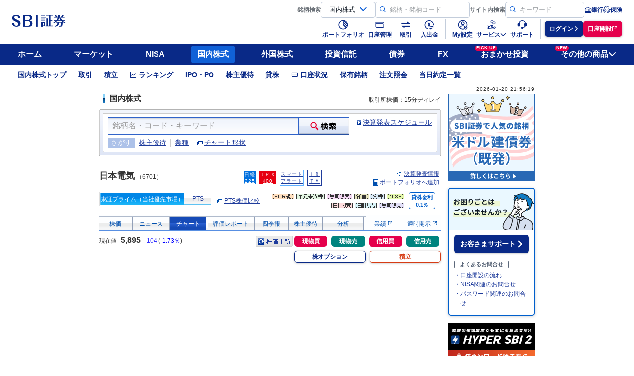

--- FILE ---
content_type: text/html;charset=Windows-31J
request_url: https://www.sbisec.co.jp/ETGate/?_ControlID=WPLETsiR001Control&_PageID=WPLETsiR001Idtl30&_DataStoreID=DSWPLETsiR001Control&_ActionID=DefaultAID&s_rkbn=2&s_btype=&i_stock_sec=6701&i_dom_flg=1&i_exchange_code=JPN&i_output_type=2&exchange_code=TKY&stock_sec_code_mul=6701&ref_from=1&ref_to=20&wstm4130_sort_id=&wstm4130_sort_kbn=&qr_keyword=&qr_suggest=&qr_sort=
body_size: 43226
content:
<!DOCTYPE HTML PUBLIC "-//W3C//DTD HTML 4.01 Transitional//EN" "http://www.w3.org/TR/html4/loose.dtd"><html lang="ja">
<head>
<meta name="google" content="notranslate">
<meta http-equiv="Content-Type" content="text/html; charset=Shift_JIS">
<meta http-equiv="Content-Style-Type" content="text/css">
<meta http-equiv="Content-Script-Type" content="text/javascript">
<meta http-equiv="X-UA-Compatible" content="IE=edge"><!--gethtmlコンテンツ開始-->
<!-- visitor/header_domestic_001.html/// -->
<meta name="keywords" content="SBI証券,SBI,エスビーアイ,ネット証券,証券,株,株式,信用取引,PTS,IPO,株主優待,ETF,テーマ投資">
<meta name="Description" content="株の取引ならSBI証券。現物、信用、PTS、IPO、PO、立会外分売、単元未満株、ETF／REIT、貸株などをご紹介。テーマ株取引や立会外トレードなどSBI証券独自のサービスも。初心者にも人気の株主優待に関する情報も充実。">

<title>国内株式｜SBI証券</title>

<!-- AA2GA/// -->
<script type="text/javascript" src="https://sbisec.akamaized.net/sbisec/js/aa2ga1.0.0.min.js" charset="UTF-8"></script>
<!-- ///AA2GA -->
<!-- Start KARTE Tag -->
<script>!function(n){var o=window[n]=function(){var n=[].slice.call(arguments);return o.x?o.x.apply(0,n):o.q.push(n)};o.q=[],o.i=Date.now(),o.allow=function(){o.o="allow"},o.deny=function(){o.o="deny"}}("krt")</script>
<!-- Start KARTE Compatible Tag -->
<script>!function(t,e,n){var r=this&&this.__spreadArray||function(t,e,n){if(n||2===arguments.length)for(var r,a=0,o=e.length;a<o;a++)!r&&a in e||(r||(r=Array.prototype.slice.call(e,0,a)),r[a]=e[a]);return t.concat(r||Array.prototype.slice.call(e))};n[e]&&(n[e].stop(),console.warn("[krt:compat] detect old tracker and remove it"),delete n[e]);var a=n[e]||(n[e]=[]),o=function(){for(var e=[],r=0;r<arguments.length;r++)e[r]=arguments[r];return n[t].apply(n,e)};["start","stop","action","event","goal","chat","admin","group","alias","ready","form","click","submit","cmd","emit","on","send","css","js","style","option","get","set","collection"].map((function(t){a[t]=function(){for(var e=[],n=0;n<arguments.length;n++)e[n]=arguments[n];return console.error.apply(console,r(["[krt:compat] not implmeneted",t],e,!1))}})),a.track=function(){for(var t=[],e=0;e<arguments.length;e++)t[e]=arguments[e];if(0!==t.length)return t[1]||(t[1]={}),t[1]._system||(t[1]._system={}),t[1]._system.compatible_tag=!0,o.apply(void 0,r(["send"],t,!1))},a.user=function(){for(var t=[],e=0;e<arguments.length;e++)t[e]=arguments[e];return t[0]||(t[0]={}),t[0]._system||(t[0]._system={}),t[0]._system.compatible_tag=!0,o.apply(void 0,r(["send","identify"],t,!1))},["buy","view","page"].map((function(t){return a[t]=function(){for(var e=[],n=0;n<arguments.length;n++)e[n]=arguments[n];return e[0]||(e[0]={}),e[0]._system||(e[0]._system={}),e[0]._system.compatible_tag=!0,o.apply(void 0,r(["send",t],e,!1))}})),a.link=function(e,r){var a=document.querySelector(e);a&&(r||(r={}),r._system||(r._system={}),r._system.compatible_tag=!0,r.href=a.getAttribute("href"),r.event_name||(r.event_name="link"),a.addEventListener("click",(function(){return n[t]("send",r.event_name,r)}),!0))},a.api_key="95fca66c5122213a3a8dd15548835818"}("krt","tracker",window)</script>
<!-- End KARTE Compatible Tag -->
<script async src="https://cdn-edge.karte.io/95fca66c5122213a3a8dd15548835818/edge.js"></script>
<!-- End KARTE Tag -->

<!-- ///visitor/header_domestic_001.html -->


<!--gethtmlコンテンツ終了-->
<script type='text/javascript' src='/JavaScript/WPLCommon.js?20260110'></script><script type='text/javascript' src='https://sbisec.akamaized.net/sbisec/js/jquery-1.9.1.min.js'></script><script type='text/javascript' src='https://sbisec.akamaized.net/sbisec/js/jquery-ui-1.10.3-custom.min.js'></script><script type='text/javascript' src='https://sbisec.akamaized.net/sbisec/js/jquery.jsonp-2.4.0.min.js'></script><script type='text/javascript' src='https://sbisec.akamaized.net/sbisec/js/qr_search_engine.min.js?20150508'></script><link rel='stylesheet' href='https://sbisec.akamaized.net/sbisec/css/jquery-ui.css' type='text/css'><STYLE TYPE='text/css'><!--#imedisable{ime-mode:disabled;}--></STYLE><script language="JavaScript">
chgStyleSheet();
</script>

<link rel="stylesheet" href="https://sbisec.akamaized.net/sbisec/css/main_class_top_v1.css" type="text/css">

<link rel="stylesheet" href="https://sbisec.akamaized.net/sbisec/css/main_search_v1.css" type="text/css">








<style type="text/css">
    <!--
  /*吹き出し用*/
  .stock_option {
    display: none;
    position: absolute;
    width: 269px;
    height: 69px;
    background: #ffffff 0% 0% no-repeat padding-box;
    box-shadow: 0px 1px 4px #10105040;
    border: 1px solid #A7B1C3;
    opacity: 1;
    border-radius: 3px;
   }

  /*吹き出しの矢印用*/
  .stockoption_arrow_01:before {
    content:"";
    position:absolute;
    border-width: 6px;
    border-style:solid;
    border-color:#c5c5c5 transparent transparent transparent;
    height:0;
    width:0;
    top:100%;
    left:47%;
  }
  .stockoption_arrow_01:after {
    content:"";
    position:absolute;
    border-width: 6px;
    border-style:solid;
    border-color:#ffffff transparent transparent transparent;
    height:0;
    width:0;
    top:97.2%;
    left:47%;
  }

  /*▽ターゲットバイ（活性）用▽*/
  .TagetBuyBtn {
    position: relative;
    float: left;
    width: 120px;
    height: 24px;
    background: #E5004C 0% 0% no-repeat padding-box;
    box-shadow: 0px 1px 4px #0000001A;
    border-radius: 4px;
    opacity: 1;
    display: flex;
    margin-left: 12px;
    margin-top: 8px;
  }

  .TagetBuyBtn:hover {
    opacity: .6;
  }

  .TagetBuyBtn a {
    width: 84px;
    height: 12px;
    color: #FFFFFF;
    text-decoration: none;
    font: normal normal normal 12px/12px Hiragino Sans;
    font-weight: 600;
    padding: 6px 24px 6px 12px;
    z-index: 1;
    text-align: center;
  }

  .TagetBuyBtn a::after{
    position: absolute;
    content: "";
    border: 1px solid #fff;
    border-width: 0 2px 2px 0;
    transform: rotate(-45deg);
    -moz-transform: rotate(-45deg);
    -ms-transform: rotate(-45deg);
    -o-transform: rotate(-45deg);
    background: none;
    width: 6px;
    height: 6px;
    margin-top: 2px;
    margin-left: 2px;
  }
  /*△ターゲットバイ（活性）用△*/
  /*▽ターゲットセル（活性）用▽*/
  .TagetSellBtn {
    position: relative;
    float: right;
    width: 120px;
    height: 24px;
    background: #00847F 0% 0% no-repeat padding-box;
    box-shadow: 0px 1px 4px #0000001A;
    border-radius: 4px;
    opacity: 1;
    display: flex;
    margin-right: 12px;
    margin-top: 8px;
  }

  .TagetSellBtn:hover {
    opacity: .6;
  }

  .TagetSellBtn a {
    width: 84px;
    height: 12px;
    color: #FFFFFF;
    text-decoration: none;
    font: normal normal normal 12px/12px Hiragino Sans;
    font-weight: 600;
    padding: 6px 24px 6px 12px;
    z-index: 1;
    text-align: center;
  }

  .TagetSellBtn a::after{
    position: absolute;
    content: "";
    border: 1px solid #fff;
    border-width: 0 2px 2px 0;
    transform: rotate(-45deg);
    -moz-transform: rotate(-45deg);
    -ms-transform: rotate(-45deg);
    -o-transform: rotate(-45deg);
    background: none;
    width: 6px;
    height: 6px;
    margin-top: 2px;
    margin-left: 2px;
  }
  /*△ターゲットセル（活性）用△*/
  /*▽コール買い（活性）用▽*/
  .CallBtn {
    position: relative;
    float: left;
    width: 120px;
    height: 24px;
    background: #092987 0% 0% no-repeat padding-box;
    box-shadow: 0px 1px 4px #0000001A;
    border-radius: 4px;
    opacity: 1;
    display: flex;
    margin-left: 12px;
    margin-top: 5px;
  }

  .CallBtn:hover {
    opacity: .6;
  }

  .CallBtn a {
    width: 48px;
    height: 12px;
    color: #FFFFFF;
    text-decoration: none;
    font: normal normal normal 12px/12px Hiragino Sans;
    font-weight: 600;
    padding: 6px 42px 6px 30px;
    z-index: 1;
    text-align: center;
  }

  .CallBtn a::after{
    position: absolute;
    content: "";
    border: 1px solid #fff;
    border-width: 0 2px 2px 0;
    transform: rotate(-45deg);
    -moz-transform: rotate(-45deg);
    -ms-transform: rotate(-45deg);
    -o-transform: rotate(-45deg);
    background: none;
    width: 6px;
    height: 6px;
    margin-top: 2px;
    margin-left: 2px;
  }
  /*△コール買い（活性）用△*/
  /*▽プット買い（活性）用▽*/
  .PutBtn {
    position: relative;
    float: right;
    width: 120px;
    height: 24px;
    background: #092987 0% 0% no-repeat padding-box;
    box-shadow: 0px 1px 4px #0000001A;
    border-radius: 4px;
    opacity: 1;
    display: flex;
    margin-right: 12px;
    margin-top: 5px;
  }

  .PutBtn:hover {
    opacity: .6;
  }

  .PutBtn a {
    width: 48px;
    height: 12px;
    color: #FFFFFF;
    text-decoration: none;
    font: normal normal normal 12px/12px Hiragino Sans;
    font-weight: 600;
    padding: 6px 42px 6px 30px;
    z-index: 1;
    text-align: center;
  }

  .PutBtn a::after{
    position:absolute;
    content: "";
    border: 1px solid #fff;
    border-width: 0 2px 2px 0;
    transform: rotate(-45deg);
    -moz-transform: rotate(-45deg);
    -ms-transform: rotate(-45deg);
    -o-transform: rotate(-45deg);
    background: none;
    width: 6px;
    height: 6px;
    margin-top: 2px;
    margin-left: 2px;
  }
  /*△プット買い（活性）用△*/
  /*▽ターゲットバイ（非活性）用▽*/
  .TagetBuyBtnDisable {
    float: left;
    width: 118px;
    height: 22px;
    background: #F5F6F7 0% 0% no-repeat padding-box;
    border-radius: 4px;
    opacity: 1;
    display: flex;
    margin-left: 12px;
    margin-top: 8px;
    border: 1px solid #AEAEBF;
  }

  .TagetBuyBtnDisable a {
    cursor: default;
    width: 84px;
    height: 12px;
    margin-top: 6px;
    margin-left: 12px;
    color: #AEAEBF;
    text-decoration: none;
    font: normal normal normal 12px/12px Hiragino Sans;
    font-weight: 600;
    text-align: center;
  }

  .TagetBuyBtnDisable a::after{
    position: absolute;
    content: "";
    border: 1px solid #aeaebf;
    border-width: 0 2px 2px 0;
    transform: rotate(-45deg);
    -moz-transform: rotate(-45deg);
    -ms-transform: rotate(-45deg);
    -o-transform: rotate(-45deg);
    background: none;
    width: 6px;
    height: 6px;
    margin-top: 2px;
    margin-left: 2px;
  }
  /*△ターゲットバイ（非活性）用△*/
  /*▽ターゲットセル（非活性）用▽*/
  .TagetSellBtnDisable {
    float: right;
    width: 118px;
    height: 22px;
    background: #F5F6F7 0% 0% no-repeat padding-box;
    border-radius: 4px;
    opacity: 1;
    display: flex;
    margin-right: 12px;
    margin-top: 8px;
    border: 1px solid #AEAEBF;
  }

  .TagetSellBtnDisable a {
    cursor: default;
    width: 84px;
    height: 12px;
    margin-top: 6px;
    margin-left: 12px;
    color: #AEAEBF;
    text-decoration: none;
    font: normal normal normal 12px/12px Hiragino Sans;
    font-weight: 600;
    text-align: center;
  }

  .TagetSellBtnDisable a::after{
    position: absolute;
    content: "";
    border: 1px solid #aeaebf;
    border-width: 0 2px 2px 0;
    transform: rotate(-45deg);
    -moz-transform: rotate(-45deg);
    -ms-transform: rotate(-45deg);
    -o-transform: rotate(-45deg);
    background: none;
    width: 6px;
    height: 6px;
    margin-top: 2px;
    margin-left: 2px;
  }
  /*△ターゲットセル（非活性）用△*/
  /*▽コール買い（非活性）用▽*/
  .CallBtnDisable {
    float: left;
    width: 118px;
    height: 22px;
    background: #F5F6F7 0% 0% no-repeat padding-box;
    border-radius: 4px;
    opacity: 1;
    display: flex;
    margin-left: 12px;
    margin-top: 5px;
    border: 1px solid #AEAEBF;
  }

  .CallBtnDisable a {
    cursor: default;
    width: 48px;
    height: 12px;
    margin-top: 6px;
    margin-left: 30px;
    color: #AEAEBF;
    text-decoration: none;
    font: normal normal normal 12px/12px Hiragino Sans;
    font-weight: 600;
    text-align: center;
  }

  .CallBtnDisable a::after{
    position: absolute;
    content: "";
    border: 1px solid #aeaebf;
    border-width: 0 2px 2px 0;
    transform: rotate(-45deg);
    -moz-transform: rotate(-45deg);
    -ms-transform: rotate(-45deg);
    -o-transform: rotate(-45deg);
    background: none;
    width: 6px;
    height: 6px;
    margin-top: 2px;
    margin-left: 2px;
  }
  /*△コール買い（非活性）用△*/
  /*▽プット買い（非活性）用▽*/
  .PutBtnDisable {
    float: right;
    width: 118px;
    height: 22px;
    background: #F5F6F7 0% 0% no-repeat padding-box;
    border-radius: 4px;
    opacity: 1;
    display: flex;
    margin-right: 12px;
    margin-top: 5px;
    border: 1px solid #AEAEBF;
  }

  .PutBtnDisable a {
    cursor: default;
    width: 48px;
    height: 12px;
    margin-top: 6px;
    margin-left: 30px;
    color: #AEAEBF;
    text-decoration: none;
    font: normal normal normal 12px/12px Hiragino Sans;
    font-weight: 600;
    text-align: center;
  }

  .PutBtnDisable a::after{
    position:absolute;
    content: "";
    border: 1px solid #aeaebf;
    border-width: 0 2px 2px 0;
    transform: rotate(-45deg);
    -moz-transform: rotate(-45deg);
    -ms-transform: rotate(-45deg);
    -o-transform: rotate(-45deg);
    background: none;
    width: 6px;
    height: 6px;
    margin-top: 2px;
    margin-left: 2px;
  }
  /*△プット買い（非活性）用△*/
  /*▽取引ボタン用▽*/
  .torihiki {
    position: relative;
    display: inline-flex;
  }

  .torihikibotton {
    position: relative;
  }

  .stockop {
    width: 141px;
    height: 22px;
    background: #FFFFFF 0% 0% no-repeat padding-box;
    box-shadow: 0px 1px 4px rgb(0,0,0,0.25);
    border: 1px solid #092987;
    border-radius: 6px;
    display: inline-flex;
    flex:1 0 0;
    justify-content: center;
    align-items: center;
    font-family: Noto Sans JP;
    font-weight: 700;
    line-height:120%;
    font-size:12px;
    font-style: normal;
    letter-spacing: 0px;
    color: #092987;
    cursor: pointer;
  }

  .stockopUnder {
    width: 87px;
  }
  .stockop:hover {
    opacity: .6;
  }
  /*△取引ボタン用△*/
  /*▽積立ボタン用▽*/
  .regularBuy {
    width: 143px;
    height: 22px;
    background: #FFFFFF 0% 0% no-repeat padding-box;
    box-shadow: 0px 1px 4px rgb(0,0,0,0.25);
    border: 1px solid #D63c15;
    border-radius: 6px;
    display: inline-flex;
    flex:1 0 0;
    justify-content: center;
    align-items: center;
    font-family: Noto Sans JP;
    font-weight: 700;
    line-height:120%;
    font-size:12px;
    font-style: normal;
    letter-spacing: 0px;
    color: #D63c15;
    cursor: pointer;
  }

  .regularBuy:hover {
    opacity: .6;
  }
  .regularBuyUnder {
    width: 87px;
  }
  /*△積立ボタン用△*/
  /*▽現物買・信用買ボタン用▽*/
   .StockBuyBtn {
    position: relative;
    float: left;
    width: 67px;
    height: 22px;
    justify-content: center;
    align-items: center;
    background: #E5004C 0% 0% no-repeat padding-box;
    border-radius: 6px;
    opacity: 1;
    display: flex;
    text-align: center;
  }
  .StockBuyBtn:hover {
    opacity: .6;
  }
  .StockBuyBtn a {
    width: 51.5px;
    color: #FFFFFF;
    text-decoration: none;
    font-family: Noto Sans JP;
    font-size:12px;
    font-weight: 700;
    line-height:120%;
    font-style: normal;
  }
    /*△現物買・信用買ボタン用△*/
    /*▽現物売・信用売ボタン用▽*/
  .StockSellBtn {
    position: relative;
    float: left;
    width: 67.5px;
    height: 22px;
    justify-content: center;
    align-items: center;
    background: #00847F 0% 0% no-repeat padding-box;
    border-radius: 6px;
    opacity: 1;
    margin-left: 8px;
    display: flex;
    text-align: center;
  }
  .StockSellBtn:hover {
    opacity: .6;
  }
 .StockSellBtn a {
    width: 51.5px;
    color: #FFFFFF;
    text-decoration: none;
    font-family: Noto Sans JP;
    font-size:12px;
    font-weight: 700;
    line-height:120%;
    font-style: normal;
  }
 .StockBtnMl8{
    margin-left: 8px;
  }
  .StockBtnUnder {
    width: 70px;
  }
  /*△現物売・信用売ボタン用△*/
    -->
</style>
<script type="text/javascript">
  jQuery.event.special.click = {
    setup: function (_, ns, handle) {
      this.addEventListener("click", handle, true);
    }
  };

  jQuery(function () {
    var opflg = false;
    jQuery("[name='stockop']").click(function (event) {
      var temp1 = jQuery(this).next().css("display");
      jQuery("[name='box_tmp']").each(function (index, domEle) {
        jQuery(domEle).css("display", "none");
      });
      if(!opflg){
        if (temp1 == 'none'){
          jQuery(this).next().css("display","block");
          jQuery("iframe").css("pointer-events","none");
          opflg = true;
        } else {
          jQuery(this).next().css("display","none");
          jQuery("iframe").css("pointer-events","auto");
        }
      }else{
        opflg = false;
      }
    });

    jQuery(document).on('click touchend', function (event) {
      if (!jQuery(event.target).closest("[name='stockop']").length) {
        jQuery("[name='box_tmp']").each(function (index, domEle) {
          jQuery(domEle).css("display", "none");
          jQuery("iframe").css("pointer-events","auto");
        });
        if (opflg) {
          opflg = false;
          return false;
        }
      }
    });
});
</script></head>
<body style="background-color:#ffffff;color:#333333; margin:0; padding:0;">
<style type="text/css">
<!--
.srchMenuV02 {margin: 10px 4px 0 4px; padding: 8px 10px 2px 12px; border-top: 1px solid #D9DEE6;}

.headSBl02 h4 {font-weight: normal; line-height: 1.5;}
.headSBl02 h4 em {margin-left:10px; padding-left: 5px; border-left: 2px solid #06A6FB;}
.headSBl02 .floatR {text-align: right;}
.headSBl02 .floatR p {padding-right:10px;}

.shoukenTab01 {border: 1px solid #DFDFDF; text-align: center;}
.shoukenTab01M {margin: 1px; background: #f5f5f5 url(https://sbisec.akamaized.net/sbisec/images/base/bg_shouken_tab_02.gif) repeat-x;}
.shoukenTab01B {background: url(https://sbisec.akamaized.net/sbisec/images/base/bg_shouken_tab_03.gif) repeat-x left bottom;}
.shoukenTab01 li {float: left; padding-bottom: 3px;}
.shoukenTab01 li p {background: url(https://sbisec.akamaized.net/sbisec/images/base/bg_shouken_span_01.gif) repeat-y; }
.shoukenTab01 li a {display: block; padding: 3px 0 0 0;}
.shoukenTab01 li.act {background: #1BB3F6 url(https://sbisec.akamaized.net/sbisec/images/base/bg_shouken_tab_01.gif) repeat-x; border: 1px solid #50BBF7; border-bottom: 0;}
.shoukenTab01 li.act p {padding: 3px 0 0 0; background: none; color: #fff;}
.shoukenTab01 li.left p {background-position: right top;}

.shoukenTab01 li a:link,
.shoukenTab01 li a:visited,
.shoukenTab01 li a:hover,
.shoukenTab01 li a:active {text-decoration: none;}

.trHead01 {width: 690px;}
.trHead01 {width: 690px;}
.tbl01 {width: 690px;}
.tbl01 td {width: auto;}
.tbl01 td.tdL {padding: 0 10px 0 0; vertical-align: top;}
.tbl01 td.tdR {padding: 0 0 1px 10px; text-align: right; vertical-align: middle;}
.tbl02 {width: auto;}
.tbl02 td {text-align: center; height: 21px;}
.tbl02 td.space {width: 3px!important;}
.tbl02 td.buy {width: 72px!important;}
.tbl02 td.sell {width: 71px!important;}
.tbl02 td.buy p {border: solid 1px #ffb0b0; background: #ffcccc;}
.tbl02 td.sell p {border: solid 1px #b5b5ff; background: #ccccff;}
.tbl02 td.buy a,
.tbl02 td.sell a {display: block; padding: 1px 0;}
.tbl690 {width: 690px; border-left: 1px solid #cecdbf; border-top: 1px solid #cecdbf;}
.tbl690 th {border-right: 1px solid #cecdbf; border-bottom: 1px solid #cecdbf; text-align: left; font-weight: normal; background: #f9f9ee;}
.tbl690 td {border-right: 1px solid #cecdbf; border-bottom: 1px solid #cecdbf; text-align: right;}
.tbl690 th p,
.tbl690 td p {padding: 2px 5px 1px 5px;}


.tblPTS {border-left: 1px solid #cecdbf; border-top: 1px solid #cecdbf;}
.tblPTS th {border-right: 1px solid #cecdbf; border-bottom: 1px solid #cecdbf; text-align: left; font-weight: normal; background: #DFF9EF;}
.tblPTS td {border-right: 1px solid #cecdbf; border-bottom: 1px solid #cecdbf; text-align: right;}
.tblPTS th p,
.tblPTS td p {padding: 2px 5px 1px 5px;}
.tblPTS .kabuAura td p {padding: 3px 0 1px 0!important; line-height: 1;}
.tblPTS .ptsTbody td {vertical-align: middle; text-align: left;}
.tblPTS .ptsTbody .now td p {padding-top: 5px!important; padding-bottom: 0px!important; line-height: 1.1;}
.tblPTS .ptsTbody .comparison td p {padding-top: 0px!important; padding-bottom: 5px!important; line-height: 1.1;}
.tblPTS .bgBl th {background: #E8F0FF;}
.tblPTS .bgGrn th {background: #D9F7E7;}
.tblPTS .bgBeige th {background: #f9f9ee;;}
.tblPTS .brdRNone {border-right: 0px;}
.tblPTS .brdBNone {border-bottom: 0px;}
.tblPTS .brdNone {border:0px;}
/*\*/
* html .tblPTS .bgBl th .floatR,
* html .tblPTS .bgGrn th .floatR {padding: 1px 5px 0px 5px;}
/**/

.tab02 .tab02T .blank span {display: block; padding: 5px 5px 3px 2px; color: #999;}

.alC th,
.alC td {text-align: center!important;}
.alL th,
.alL td {text-align: left!important;}

.tabBgBk01 {position: relative; z-index: 2;}
.tabBgBk01 li {float: left; width: 46px; margin-right: 1px; display: inline; background: #eee url(https://sbisec.akamaized.net/sbisec/images/base/bg_tab_wt_01.gif) repeat-x;}
.tabBgBk01 li p {border: 1px solid #CECDBF; text-align: center;}
.tabBgBk01 li a {padding: 3px 2px 2px 3px; display: block;}
.tabBgBk01 li.act {background: #848484 url(https://sbisec.akamaized.net/sbisec/images/base/bg_tab_bk_01.gif) repeat-x;}
.tabBgBk01 li.act p {padding: 3px 2px 2px 3px; color: #fff; border: 1px solid #999;}
.tabBgBk01 li.R {float: right; width: 200px; text-align: right; margin: 0; padding: 5px 0 0 0; background: none;}
.tabBgBk01 li.R p {border: 0; text-align: right;}
.tabBgBk01 li.R a {padding: 0; display: inline;}

.tabBgBk01 li a:link,
.tabBgBk01 li a:visited,
.tabBgBk01 li a:hover,
.tabBgBk01 li a:active {text-decoration: none;}

.tabBgBk01 li.R a:link,
.tabBgBk01 li.R a:visited,
.tabBgBk01 li.R a:hover,
.tabBgBk01 li.R a:active {text-decoration: underline;}

.chartBox01 {padding: 5px 0; border: 1px solid #CECDBF; position: relative; z-index: 1; top: -1px}
.chartBox01 .renew { margin-left: 10px; width: 668px;}
.chartBox01 .renew .time {float: left; width: 100px;}
.chartBox01 .renew .update {float: right; width: 180px; text-align: right;}
.chartBox01 .graph {width: 638px; margin: 10px 0 0 20px;}
.chartBox01 .copy {margin: 10px 10px 0 10px; color: #666; text-align: right;}

#clmMainArea {width: 380px; float: left;}
#clmSubArea {width: 295px; float: right;}

.kabuNowStatus {border: 2px solid #CECDBF; padding: 5px;}
.kabuNowStatus td p { padding-right: 5px; }

.ajaxKabuGraph01 {border: solid #cecdbf; border-width: 3px 1px 1px 1px; padding: 3px 0 5px 0; }
.ajaxKabuGraph01 .renew {width: 283px; margin-left: 5px;}
.ajaxKabuGraph01 .renew .time {float: left; width: 100px;}
.ajaxKabuGraph01 .renew .update {float: right; width: 180px; text-align: right;}
.ajaxKabuGraph01 .graph {width: 272px; margin: 10px 0 0 10px;}
.ajaxKabuGraph01 .other {width: 278px; margin: 10px 0 0 10px;}
.ajaxKabuGraph01 .other .copy {float: right; width: 100px; text-align: right; color: #666;}

.fs01 {font-size:10px!important;}
.fm01 {font-size:12px!important;}
.fxx01 {font-size:18px;}
/*\*/
* html .fs01 {font-size: 64%!important;}
* html .fm01 {font-size: 76%!important;}
* html .fxx01 {font-size: 112%;}
* html .shoukenTab01 li p {height: 1%;}

#topagetop {width: 690px; margin: 0 auto; padding: 20px 0 0 0; text-align: left;}
#topagetop p {width: 683px; padding-right: 7px; font-size: 10px; line-height: 1.1; text-align: right;}
* html #topagetop p {width: 690px;}
#topagetop p img {vertical-align: middle;}
/**/

-->
</style>

<!--▼ヘッダ-->
<script type="text/javascript">
<!--

if (window.addEventListener) { //for W3C DOM
  window.addEventListener("load", calc_quantity_check, false);
} else if (window.attachEvent) { //for IE
  window.attachEvent("onload", calc_quantity_check);
} else  {
  window.onload = calc_quantity_check;
}
function calc_quantity_check(){
        var checkflg=0;
        var checkflg2=0;
        for (i=0 ; document.forms.length > i ; i++){
           for (j=0 ; document.forms[i].length > j ; j++){
		if (document.forms[i].elements[j].name == 'tmp_quantity_total') {
	        	checkflg = 1;
		}
	   }
	}
        for (i=0 ; document.forms.length > i ; i++){
           for (j=0 ; document.forms[i].length > j ; j++){
		if (document.forms[i].elements[j].name == 'calc_quantity_total') {
	        	checkflg2 = 1;
		}
	   }
	}
        if (checkflg == 1 && checkflg2 == 1){
           calc_quantity();
        }

}

// -->
</SCRIPT>

<noscript>当サイトをご利用になるためには、JavaScript対応のブラウザが必要です。また、設定でJavaScriptを有効にする必要があります。</noscript>

<!--css_all.html-->



<a id="PAGETOP" name="PAGETOP"></a>

<!--// ▼▼▼▼▼ HEAD 開始 ▼▼▼▼▼ //-->
<!--// ▲▲▲▲▲ HEAD 終了 ▲▲▲▲▲ //-->
<!--// ▼▼▼▼▼ NAVI 開始 ▼▼▼▼▼ //-->
<!--グロナビヘッダーコンテンツ開始-->
<!-- seeds/common/header/shift-jis/header-menu.html start-->
<link rel="stylesheet" href="https://sbisec.akamaized.net/sbisec/seeds/layout/1.3.2/css/style.css" />
<link rel="stylesheet" href="https://sbisec.akamaized.net/sbisec/seeds/layout/1.3.2/css/site-search.css" />
<header class="slc-header" data-design="seeds-layout-responsive" data-scroll-hide aria-hidden="false" data-name="global-navigation" data-static-contents>
  <nav class="slc-header-nav" role="navigation">
    <section class="slc-header-nav-container">
      <div class="slc-nav-logo">
        <div class="slc-hamburger">
          <label class="slc-hamburger-switch">
            <input type="checkbox" data-global-hamburger aria-expanded="false" autocomplete="off" />
            <span></span>
            <span></span>
            <span></span>
          </label>
        </div>
        <a
          href="https://www.sbisec.co.jp/ETGate/?_ControlID=WPLEThmR001Control&_PageID=DefaultPID&_ActionID=DefaultAID&_DataStoreID=DSWPLEThmR001Control&OutSide=on&getFlg=on&_scpr=intpr=hn_logo"
          class="slc-logo-space slc-nav-link"
          ><i class="slc-i-logo"></i
        ></a>
      </div>
      <div class="slc-header-nav-menu">
        <div class="slc-header-nav-menu-items">
          <div class="slc-header-nav-upper-menu">
            <ul class="slc-nav-items" role="menubar">
              <li class="slc-nav-item slc-search-container" role="none" data-nav-item="search">
                <button class="slc-nav-link slc-max-display-sm" data-search="trigger">
                  <span></span>
                  <i class="slc-i-glass-simple"></i>
                </button>
                <div class="slc-search-dropdown">
                  <div class="slc-brand-search">
                    <label class="slc-search-title"><span>銘柄</span><span>検索</span></label>
                    <div class="slc-search-form">
                      <div class="slc-category-select">
                        <select name="category" id="brand-search-category">
                          <option value="domestic">国内株式</option>
                          <option value="fund">投資信託</option>
                        </select>
                      </div>
                      <div class="slc-brand-search-box">
                        <i class="slc-i-glass-simple slc-search-icon"></i>
                        <input type="text" placeholder="銘柄・銘柄コード" id="brand-search-text" name="i_stock_sec" autocomplete="off" enterkeyhint="search" />
                        <input type="hidden" name="_ControlID" value="WPLETsiR001Control" />
                        <input type="hidden" name="_PageID" value="WPLETsiR001Iser10" />
                        <input type="hidden" name="_DataStoreID" value="DSWPLETsiR001Control" />
                        <input type="hidden" name="_ActionID" value="clickToSearchStockPriceJP" />
                        <input type="hidden" name="i_dom_flg" value="1" />
                        <input type="hidden" name="ref_from" value="1" />
                        <input type="hidden" name="ref_to" value="20" />
                        <input type="hidden" name="wstm4130_sort_id" value="  " />
                        <input type="hidden" name="wstm4130_sort_kbn" value=" " />
                        <input type="hidden" name="i_exchange_code" value="JPN" />
                        <input type="hidden" name="json_status" />
                        <input type="hidden" name="json_content" />
                        <input type="hidden" name="i_output_type" value="0" />
                        <input type="hidden" name="qr_keyword" value="1" />
                        <input type="hidden" name="qr_suggest" value="1" />
                        <input type="hidden" name="qr_sort" value="1" />
                        <button class="slc-search-button"><i class="slc-i-glass-simple"></i></button>
                        <div id="stock-search-autocomplete" aria-hidden="true" class="slc-search-suggest"></div>
                      </div>
                    </div>
                  </div>
                  <div class="slc-site-search">
                    <label class="slc-search-title"><span>サイト</span><span>内検索</span></label>
                    <div class="slc-site-search-box">
                      <i class="slc-i-glass-simple slc-search-icon"></i>
                      <input type="text" id="site-search" placeholder="キーワード" autocomplete="off" enterkeyhint="search" />
                      <button class="slc-search-button"><i class="slc-i-glass-simple"></i></button>
                    </div>
                  </div>
                </div>
              </li>
              <li class="slc-nav-item" role="none" data-nav-item>
                <a
                  href="https://www.sbisec.co.jp/ETGate/?_ControlID=WPLETsmR001Control&_PageID=WPLETsmR001Sdtl15&_ActionID=noLogin&_DataStoreID=DSWPLETsmR001Control&OutSide=on&getFlg=on&sw_param1=bank&sw_param2=top&sw_param3=redirect&_scpr=intpr=hn_bank"
                  class="slc-nav-link"
                  role="menuitem"
                >
                  <span class="slc-nav-link-title" data-bank-text><i class="slc-i-building-columns slc-nav-link-icon"></i>銀行</span>
                  <i class="slc-i-angle-right slc-nav-item-icon"></i>
                </a>
              </li>
              <li class="slc-nav-item" role="none" data-nav-item>
                <a
                  href="https://www.sbisec.co.jp/ETGate/?_ControlID=WPLETsmR001Control&_PageID=WPLETsmR001Sdtl15&_ActionID=noLogin&_DataStoreID=DSWPLETsmR001Control&OutSide=on&getFlg=on&sw_param1=insurance&sw_param2=top&_scpr=intpr=hn_insurance"
                  class="slc-nav-link"
                  role="menuitem"
                >
                  <span class="slc-nav-link-title"><i class="slc-i-hands-holding-heart slc-nav-link-icon"></i>保険</span>
                  <i class="slc-i-angle-right slc-nav-item-icon"></i>
                </a>
              </li>
            </ul>
          </div>

          <div class="slc-header-nav-lower-menu">
            <ul class="slc-nav-items" role="menubar">
              <li class="slc-nav-item" role="none" data-nav-item>
                <a
                  href="https://www.sbisec.co.jp/ETGate/?_ControlID=WPLETpfR001Control&_PageID=DefaultPID&_ActionID=DefaultAID&_DataStoreID=DSWPLETpfR001Control&OutSide=on&getFlg=on&_scpr=intpr=hn_trade"
                  class="slc-nav-link"
                  role="menuitem"
                >
                  <i class="slc-i-pie-chart slc-nav-link-icon slc-min-display-md"></i>
                  <span class="slc-nav-link-title"><i class="slc-i-pie-chart slc-nav-link-icon slc-max-display-sm"></i>ポートフォリオ</span>
                  <i class="slc-i-angle-right slc-nav-item-icon"></i>
                </a>
              </li>
              <li class="slc-nav-item slc-nav-accordion-item" role="none" aria-expanded="false" data-nav-item="dropdown">
                <div class="slc-nav-menu-item" role="menuitem">
                  <button class="slc-nav-link slc-max-display-sm">
                    <span class="slc-nav-link-title"><i class="slc-i-card slc-nav-link-icon"></i>口座管理</span>
                    <label class="slc-plus-switch">
                      <input type="checkbox" autocomplete="off" />
                      <span></span>
                    </label>
                  </button>
                  <a
                    href="https://www.sbisec.co.jp/ETGate/?_ControlID=WPLETacR001Control&_PageID=DefaultPID&_ActionID=DefaultAID&_DataStoreID=DSWPLETacR001Control&OutSide=on&getFlg=on&_scpr=intpr=hn_acc"
                    class="slc-nav-link slc-min-display-md"
                  >
                    <i class="slc-i-card slc-nav-link-icon"></i>
                    <span class="slc-nav-link-title">口座管理</span></a
                  >
                </div>
                <div class="slc-nav-dropdown">
                  <ul class="slc-nav-items">
                    <li class="slc-nav-item">
                      <a
                        href="https://www.sbisec.co.jp/ETGate/?_ControlID=WPLETsmR001Control&_PageID=WPLETsmR001Sdtl18&_ActionID=NoActionID&OutSide=on&getFlg=on&sw_param1=account&sw_param2=assets&_scpr=intpr=hn_acc_my"
                        class="slc-nav-link"
                        >資産残高・推移（My資産）<i class="slc-i-angle-right slc-nav-item-icon"></i
                      ></a>
                    </li>
                    <li class="slc-nav-item">
                      <a
                        href="https://www.sbisec.co.jp/ETGate/?OutSide=on&getFlg=on&_ControlID=WPLETsmR001Control&_PageID=WPLETsmR001Sdtl18&_ActionID=NoActionID&sw_param1=account&sw_param2=assets&sw_param3=profits"
                        class="slc-nav-link"
                        >実現損益詳細<i class="slc-i-angle-right slc-nav-item-icon"></i
                      ></a>
                    </li>
                    <li class="slc-nav-item">
                      <a
                        href="https://www.sbisec.co.jp/ETGate/?OutSide=on&getFlg=on&_ControlID=WPLETsmR001Control&_PageID=WPLETsmR001Sdtl18&_ActionID=NoActionID&sw_param1=account&sw_param2=assets&sw_param3=dividends"
                        class="slc-nav-link"
                        >配当金・分配金履歴<i class="slc-i-angle-right slc-nav-item-icon"></i
                      ></a>
                    </li>
                    <li class="slc-nav-item">
                      <a
                        href="https://www.sbisec.co.jp/ETGate/?_ControlID=WPLETacR001Control&_PageID=DefaultPID&_ActionID=DefaultAID&_DataStoreID=DSWPLETacR001Control&OutSide=on&getFlg=on&_SeqNo=1733916005491_default_task_315536_DefaultPID_DefaultAID&_scpr=intpr=hn_acc_y"
                        class="slc-nav-link"
                        >口座(円建)<i class="slc-i-angle-right slc-nav-item-icon"></i
                      ></a>
                    </li>
                    <li class="slc-nav-item">
                      <a
                        href="https://www.sbisec.co.jp/ETGate/?_ControlID=WPLETsmR001Control&_PageID=WPLETsmR001Sdtl18&_ActionID=NoActionID&_DataStoreID=DSWPLETsmR001Control&OutSide=on&getFlg=on&sw_param1=account&sw_param2=foreign&sw_param3=summary&_scpr=intpr=hn_acc_f"
                        class="slc-nav-link"
                        >口座(外貨建)<i class="slc-i-angle-right slc-nav-item-icon"></i
                      ></a>
                    </li>
                    <li class="slc-nav-item">
                      <a
                        href="https://www.sbisec.co.jp/ETGate/?_ControlID=WPLETsmR001Control&_PageID=WPLETsmR001Sdtl18&_ActionID=NoActionID&OutSide=on&getFlg=on&sw_param1=account&sw_param2=nisa&_scpr=intpr=hn_acc_nisa"
                        class="slc-nav-link"
                        >口座(NISA)<i class="slc-i-angle-right slc-nav-item-icon"></i
                      ></a>
                    </li>
                    <li class="slc-nav-item">
                      <a
                        href="https://www.sbisec.co.jp/ETGate/?_ControlID=WPLETsmR001Control&_PageID=WPLETsmR001Sdtl18&_ActionID=NoActionID&OutSide=on&getFlg=on&sw_param1=account&sw_param2=wrap&_scpr=intpr=hn_acc_wrap"
                        class="slc-nav-link"
                        >SBIラップ<i class="slc-i-angle-right slc-nav-item-icon"></i
                      ></a>
                    </li>
                    <li class="slc-nav-item">
                      <a
                        href="https://www.sbisec.co.jp/ETGate/?_ControlID=WPLETsmR001Control&_DataStoreID=DSWPLETsmR001Control&OutSide=on&getFlg=on&sw_page=StockOption&sw_param1=tradeHistory&cat1=domestic&cat2=none&_scpr=intpr=hn_acc_sbiop"
                        class="slc-nav-link"
                        >SBI株オプション<i class="slc-i-angle-right slc-nav-item-icon"></i
                      ></a>
                    </li>
                    <li class="slc-nav-item">
                      <a
                        href="https://www.sbisec.co.jp/ETGate/?_ControlID=WPLETsmR001Control&_PageID=WPLETsmR001Sdtl23&_ActionID=NoActionID&_DataStoreID=DSWPLETsmR001Control&OutSide=on&getFlg=on&path=fund%2Faccount%2Ftotal-return&_scpr=intpr=hn_acc_tr"
                        class="slc-nav-link"
                        >トータルリターン<i class="slc-i-angle-right slc-nav-item-icon"></i
                      ></a>
                    </li>
                    <li class="slc-nav-item">
                      <a
                        href="https://www.sbisec.co.jp/ETGate/?_ControlID=WPLETsmR001Control&_PageID=WPLETsmR001Sdtl12&_DataStoreID=DSWPLETsmR001Control&OutSide=on&getFlg=on&sw_page=WNS001&sw_param1=account&sw_param2=themeInvest&sw_param3=orderHistory&cat1=home&cat2=none&_scpr=intpr=hn_acc_theme_his"
                        class="slc-nav-link"
                        >テーマ履歴<i class="slc-i-angle-right slc-nav-item-icon"></i
                      ></a>
                    </li>
                    <li class="slc-nav-item">
                      <a
                        href="https://www.sbisec.co.jp/ETGate/?_ControlID=WPLETacR007Control&_PageID=DefaultPID&_ActionID=DefaultAID&_DataStoreID=DSWPLETacR007Control&OutSide=on&getFlg=on&_SeqNo=1733916005491_default_task_315536_DefaultPID_DefaultAID&_scpr=intpr=hn_acc_trade_his"
                        class="slc-nav-link"
                        >取引履歴<i class="slc-i-angle-right slc-nav-item-icon"></i
                      ></a>
                    </li>
                    <li class="slc-nav-item">
                      <a
                        href="https://www.sbisec.co.jp/ETGate/?_ControlID=WPLEThiR001Control&_PageID=DefaultPID&_ActionID=DefaultAID&_DataStoreID=DSWPLEThiR001Control&OutSide=on&getFlg=on&_SeqNo=1733916108131_default_task_315828_DefaultPID_DefaultAID&_scpr=intpr=hn_acc_order_his"
                        class="slc-nav-link"
                        >注文履歴<i class="slc-i-angle-right slc-nav-item-icon"></i
                      ></a>
                    </li>
                    <li class="slc-nav-item">
                      <a
                        href="https://www.sbisec.co.jp/ETGate/?_ControlID=WPLETsmR001Control&_DataStoreID=DSWPLETsmR001Control&OutSide=on&getFlg=on&sw_page=Edeliv&cat1=home&cat2=none&_scpr=intpr=hn_acc_shishobako"
                        class="slc-nav-link"
                        >電子交付書面<i class="slc-i-angle-right slc-nav-item-icon"></i
                      ></a>
                    </li>
                  </ul>
                </div>
              </li>
              <li class="slc-nav-item slc-nav-accordion-item" role="none" aria-expanded="false" data-nav-item="dropdown">
                <div class="slc-nav-menu-item" role="menuitem">
                  <button class="slc-nav-link slc-max-display-sm">
                    <span class="slc-nav-link-title"><i class="slc-i-equilibrium slc-nav-link-icon"></i>取引</span>
                    <label class="slc-plus-switch">
                      <input type="checkbox" autocomplete="off" />
                      <span></span>
                    </label>
                  </button>
                  <a
                    href="https://www.sbisec.co.jp/ETGate/?_ControlID=WPLETstT001Control&_PageID=DefaultPID&_ActionID=DefaultAID&_DataStoreID=DSWPLETstT001Control&OutSide=on&getFlg=on&_SeqNo=1733915647974_default_task_314499_DefaultPID_DefaultAID&_scpr=intpr=hn_trade"
                    class="slc-nav-link slc-min-display-md"
                  >
                    <i class="slc-i-equilibrium slc-nav-link-icon"></i>
                    <span class="slc-nav-link-title">取引</span></a
                  >
                </div>
                <div class="slc-nav-dropdown">
                  <ul class="slc-nav-items">
                    <li class="slc-nav-item">
                      <a
                        href="https://www.sbisec.co.jp/ETGate/?_ControlID=WPLETstT001Control&_PageID=DefaultPID&_ActionID=DefaultAID&_DataStoreID=DSWPLETstT001Control&_SeqNo=1733915647974_default_task_314499_DefaultPID_DefaultAID&OutSide=on&getFlg=on&_scpr=intpr=hn_trade_dstock"
                        class="slc-nav-link"
                        >国内株式<i class="slc-i-angle-right slc-nav-item-icon"></i
                      ></a>
                    </li>
                    <li class="slc-nav-item">
                      <a
                        href="https://www.sbisec.co.jp/ETGate/?_ControlID=WPLETsmR001Control&_PageID=WPLETsmR001Sdtl23&_ActionID=NoActionID&_DataStoreID=DSWPLETsmR001Control&OutSide=on&getFlg=on&path=fund%2Fsearch&_scpr=intpr=hn_trade_fund"
                        class="slc-nav-link"
                        >投資信託<i class="slc-i-angle-right slc-nav-item-icon"></i
                      ></a>
                    </li>
                    <li class="slc-nav-item">
                      <a
                        href="https://www.sbisec.co.jp/ETGate/?_ControlID=WPLETsmR001Control&_PageID=WPLETsmR001Sdtl23&_ActionID=NoActionID&_DataStoreID=DSWPLETsmR001Control&OutSide=on&getFlg=on&path=bond%2Fsearch%2Fdomestic%2Fnew&_scpr=intpr=hn_trade_bond_y"
                        class="slc-nav-link"
                        >円貨建債券<i class="slc-i-angle-right slc-nav-item-icon"></i
                      ></a>
                    </li>
                    <li class="slc-nav-item">
                      <a
                        href="https://www.sbisec.co.jp/ETGate/?_ControlID=WPLETsmR001Control&_PageID=WPLETsmR001Sdtl23&_ActionID=NoActionID&_DataStoreID=DSWPLETsmR001Control&OutSide=on&getFlg=on&path=bond%2Fsearch%2Fforeign%2Fnew&_scpr=intpr=hn_trade_bond_f"
                        class="slc-nav-link"
                        >外貨建債券<i class="slc-i-angle-right slc-nav-item-icon"></i
                      ></a>
                    </li>
                    <li class="slc-nav-item">
                      <a
                        href="https://www.sbisec.co.jp/ETGate/?_ControlID=WPLETsmR001Control&_DataStoreID=DSWPLETsmR001Control&OutSide=on&getFlg=on&sw_page=StockOption&sw_param1=buy&cat1=home&cat2=none&_scpr=intpr=hn_trade_sbiop"
                        class="slc-nav-link"
                        >SBI株オプション<i class="slc-i-angle-right slc-nav-item-icon"></i
                      ></a>
                    </li>
                    <li class="slc-nav-item">
                      <a
                        href="https://www.sbisec.co.jp/ETGate/?_ControlID=WPLETsmR001Control&_PageID=WPLETsmR001Sdtl18&_DataStoreID=DSWPLETsmR001Control&_ActionID=NoActionID&OutSide=on&getFlg=on&sw_param1=fund&sw_param2=foreign-mmf&sw_param3=buyable&_scpr=intpr=hn_trade_mmf"
                        class="slc-nav-link"
                        >外貨建MMF<i class="slc-i-angle-right slc-nav-item-icon"></i
                      ></a>
                    </li>
                    <li class="slc-nav-item">
                      <a
                        href="https://www.sbisec.co.jp/ETGate/?_ControlID=WPLETsmR001Control&_PageID=WPLETsmR001Sdtl12&_DataStoreID=DSWPLETsmR001Control&OutSide=on&getFlg=on&sw_page=WNS001&sw_param1=trade&sw_param2=st&sw_param3=newIssueSt&_scpr=intpr=hn_trade_st"
                        class="slc-nav-link"
                        >ST(セキュリティ・トークン)<i class="slc-i-angle-right slc-nav-item-icon"></i
                      ></a>
                    </li>
                    <li class="slc-nav-item">
                      <a
                        href="https://www.sbisec.co.jp/ETGate/?_ControlID=WPLETsmR001Control&_PageID=WPLETsmR001Sdtl18&_ActionID=NoActionID&OutSide=on&getFlg=on&sw_param1=account&sw_param2=wrap&_scpr=intpr=hn_trade_wrap"
                        class="slc-nav-link"
                        >SBIラップ<i class="slc-i-angle-right slc-nav-item-icon"></i
                      ></a>
                    </li>
                    <li class="slc-nav-item">
                      <a
                        href="https://www.sbisec.co.jp/ETGate/?_ControlID=WPLETsmR001Control&_PageID=WPLETsmR001Sdtl18&_ActionID=NoActionID&_DataStoreID=DSWPLETsmR001Control&OutSide=on&getFlg=on&sw_param1=exchange&sw_param2=order&_scpr=intpr=hn_trade_exchange"
                        class="slc-nav-link"
                        >為替取引<i class="slc-i-angle-right slc-nav-item-icon"></i
                      ></a>
                    </li>
                  </ul>
                </div>
              </li>
              <li class="slc-nav-item slc-nav-accordion-item" role="none" aria-expanded="false" data-nav-item="dropdown">
                <div class="slc-nav-menu-item" role="menuitem">
                  <button class="slc-nav-link slc-max-display-sm">
                    <span class="slc-nav-link-title"><i class="slc-i-yen-equilibrium slc-nav-link-icon"></i>入出金</span>
                    <label class="slc-plus-switch">
                      <input type="checkbox" autocomplete="off" />
                      <span></span>
                    </label>
                  </button>
                  <a
                    href="https://www.sbisec.co.jp/ETGate/?_ControlID=WPLETsmR001Control&_PageID=WPLETsmR001Sdtl23&_ActionID=NoActionID&_DataStoreID=DSWPLETsmR001Control&OutSide=on&getFlg=on&path=banking%2Fyen%2Fdeposit&_scpr=intpr=hn_cash"
                    class="slc-nav-link slc-min-display-md"
                  >
                    <i class="slc-i-yen-equilibrium slc-nav-link-icon"></i>
                    <span class="slc-nav-link-title">入出金</span></a
                  >
                </div>
                <div class="slc-nav-dropdown">
                  <ul class="slc-nav-items">
                    <li class="slc-nav-item">
                      <a
                        href="https://www.sbisec.co.jp/ETGate/?_ControlID=WPLETsmR001Control&_PageID=WPLETsmR001Sdtl23&_ActionID=NoActionID&_DataStoreID=DSWPLETsmR001Control&OutSide=on&getFlg=on&path=banking%2Fyen%2Fdeposit&_scpr=intpr=hn_cash_deposit"
                        class="slc-nav-link"
                        >入金<i class="slc-i-angle-right slc-nav-item-icon"></i
                      ></a>
                    </li>
                    <li class="slc-nav-item">
                      <a
                        href="https://www.sbisec.co.jp/ETGate/?_ControlID=WPLETsmR001Control&_PageID=WPLETsmR001Sdtl23&_ActionID=NoActionID&_DataStoreID=DSWPLETsmR001Control&OutSide=on&getFlg=on&path=banking%2Fyen%2Fwithdrawal&_scpr=intpr=hn_cash_withdraw "
                        class="slc-nav-link"
                        >出金<i class="slc-i-angle-right slc-nav-item-icon"></i
                      ></a>
                    </li>
                    <li class="slc-nav-item">
                      <a
                        href="https://www.sbisec.co.jp/ETGate/?_ControlID=WPLETsmR001Control&_PageID=WPLETsmR001Sdtl23&_ActionID=NoActionID&_DataStoreID=DSWPLETsmR001Control&OutSide=on&getFlg=on&path=banking%2Fyen%2Ftransfer&_scpr=intpr=hn_cash_fc"
                        class="slc-nav-link"
                        >振替<i class="slc-i-angle-right slc-nav-item-icon"></i
                      ></a>
                    </li>
                    <li class="slc-nav-item">
                      <a
                        href="https://www.sbisec.co.jp/ETGate/?_ControlID=WPLETsmR001Control&_PageID=WPLETsmR001Sdtl23&_ActionID=NoActionID&_DataStoreID=DSWPLETsmR001Control&OutSide=on&getFlg=on&path=banking%2Fyen%2Factivity-history&_scpr=intpr=hn_cash_fcdw"
                        class="slc-nav-link"
                        >入出金・振替 操作履歴<i class="slc-i-angle-right slc-nav-item-icon"></i
                      ></a>
                    </li>
                    <li class="slc-nav-item">
                      <a
                        href="https://www.sbisec.co.jp/ETGate/?_ControlID=WPLETsmR001Control&_PageID=WPLETsmR001Sdtl23&_ActionID=NoActionID&_DataStoreID=DSWPLETsmR001Control&OutSide=on&getFlg=on&path=banking%2Fyen%2Fdetail-history&_scpr=intpr=hn_cash_fcdhis"
                        class="slc-nav-link"
                        >入出金明細<i class="slc-i-angle-right slc-nav-item-icon"></i
                      ></a>
                    </li>
                    <li class="slc-nav-item">
                      <a
                        href="https://www.sbisec.co.jp/ETGate/?_ControlID=WPLETsmR001Control&_PageID=WPLETsmR001Sdtl23&_ActionID=NoActionID&_DataStoreID=DSWPLETsmR001Control&OutSide=on&getFlg=on&path=banking%2Ffc%2Fdeposit&_scpr=intpr=hn_cash_fcdw"
                        class="slc-nav-link"
                        >外貨入出金・振替<i class="slc-i-angle-right slc-nav-item-icon"></i
                      ></a>
                    </li>
                    <li class="slc-nav-item">
                      <a
                        href="https://www.sbisec.co.jp/ETGate/?_ControlID=WPLETsmR001Control&_PageID=WPLETsmR001Sdtl18&_ActionID=NoActionID&_DataStoreID=DSWPLETsmR001Control&OutSide=on&getFlg=on&sw_param1=exchange&sw_param2=order&_scpr=intpr=hn_cash_ex"
                        class="slc-nav-link"
                        >為替取引<i class="slc-i-angle-right slc-nav-item-icon"></i
                      ></a>
                    </li>
                    <li class="slc-nav-item">
                      <a
                        href="https://www.sbisec.co.jp/ETGate/?_ControlID=WPLETsmR001Control&_PageID=WPLETsmR001Sdtl12&_DataStoreID=DSWPLETsmR001Control&OutSide=on&getFlg=on&sw_page=WNS001&sw_param1=trade&sw_param2=fund&sw_param3=reserve&sw_param4=cardSummary&_scpr=intpr=hn_cash_credit"
                        class="slc-nav-link"
                        target="_blank"
                        >クレジットカード管理<i class="slc-i-external slc-nav-item-icon"></i
                      ></a>
                    </li>
                    <li class="slc-nav-item">
                      <a
                        href="https://www.sbisec.co.jp/ETGate/?_ControlID=WPLETsmR001Control&_PageID=WPLETsmR001Sdtl23&_ActionID=NoActionID&_DataStoreID=DSWPLETsmR001Control&OutSide=on&getFlg=on&path=service-settings%2Fdebit%2Fstatus&_scpr=intpr=hn_cash_debit"
                        class="slc-nav-link"
                        >銀行引落サービス<i class="slc-i-angle-right slc-nav-item-icon"></i
                      ></a>
                    </li>
                  </ul>
                </div>
              </li>
              <li class="slc-nav-partition" role="none"></li>
              <li class="slc-nav-item slc-announce-container slc-hide" role="none">
                <a
                  class="slc-nav-link"
                  role="menuitem"
                  aria-expanded="false"
                  target="_blank"
                  href="https://www.sbisec.co.jp/ETGate/?_ControlID=WPLETmbR001Control&_PageID=WPLETmbR001Rsub15&_ActionID=DefaultAID&_DataStoreID=DSWPLETmbR001Control&OutSide=on&getFlg=on&category_id=03&_scpr=intpr=hn_infomation"
                >
                  <i class="slc-i-balloon slc-nav-link-icon"></i>
                  <span class="slc-nav-link-title">お知らせ</span>
                </a>
              </li>
              <li class="slc-nav-item slc-nav-accordion-item" role="none" aria-expanded="false" data-nav-item="dropdown">
                <div class="slc-nav-menu-item" role="menuitem">
                  <button class="slc-nav-link slc-max-display-sm">
                    <span class="slc-nav-link-title"><i class="slc-i-user-settings slc-nav-link-icon"></i>My設定</span>
                    <label class="slc-plus-switch">
                      <input type="checkbox" autocomplete="off" />
                      <span></span>
                    </label>
                  </button>
                  <a
                    href="https://www.sbisec.co.jp/ETGate/?_ControlID=WPLETsmR001Control&_DataStoreID=DSWPLETsmR001Control&OutSide=on&getFlg=on&sw_page=Regist&cat1=home&cat2=none&_scpr=intpr=hn_myacc"
                    class="slc-nav-link slc-min-display-md"
                  >
                    <i class="slc-i-user-settings slc-nav-link-icon"></i>
                    <span class="slc-nav-link-title">My設定</span></a
                  >
                </div>
                <div class="slc-nav-dropdown">
                  <ul class="slc-nav-items">
                    <li class="slc-nav-item">
                      <a
                        href="https://www.sbisec.co.jp/ETGate/?_ControlID=WPLETsmR001Control&_DataStoreID=DSWPLETsmR001Control&OutSide=on&getFlg=on&sw_page=Regist&cat1=home&cat2=none&_scpr=intpr=hn_myacc_asetting"
                        class="slc-nav-link"
                        >お客さま情報 設定・変更<i class="slc-i-angle-right slc-nav-item-icon"></i
                      ></a>
                    </li>
                    <li class="slc-nav-item">
                      <a
                        href="https://www.sbisec.co.jp/ETGate/?_ControlID=WPLETsmR001Control&_DataStoreID=DSWPLETsmR001Control&OutSide=on&getFlg=on&sw_page=Regist02&cat1=home&cat2=none&_scpr=intpr=hn_myacc_info"
                        class="slc-nav-link"
                        >お取引関連・口座情報<i class="slc-i-angle-right slc-nav-item-icon"></i
                      ></a>
                    </li>
                    <li class="slc-nav-item">
                      <a
                        href="https://www.sbisec.co.jp/ETGate/?_ControlID=WPLETsmR001Control&_DataStoreID=DSWPLETsmR001Control&OutSide=on&getFlg=on&sw_page=Regist03&cat1=home&cat2=none&_scpr=intpr=hn_myacc_service"
                        class="slc-nav-link"
                        >各種サービス<i class="slc-i-angle-right slc-nav-item-icon"></i
                      ></a>
                    </li>
                    <li class="slc-nav-item">
                      <a
                        href="https://www.sbisec.co.jp/ETGate/?_ControlID=WPLETsmR001Control&_DataStoreID=DSWPLETsmR001Control&OutSide=on&getFlg=on&sw_page=Regist04&cat1=home&cat2=none&_scpr=intpr=hn_myacc_email"
                        class="slc-nav-link"
                        >Eメール通知サービス<i class="slc-i-angle-right slc-nav-item-icon"></i
                      ></a>
                    </li>
                    <li class="slc-nav-item">
                      <a
                        href="https://www.sbisec.co.jp/ETGate/?_ControlID=WPLETsmR001Control&_PageID=WPLETsmR001Sdtl12&_ActionID=NoActionID&_DataStoreID=DSWPLETsmR001Control&OutSide=On&_getFlg=on&sw_param1=account&sw_param2=registinfo&sw_param3=point&sw_param4=top&sw_page=WNS001&_scpr=intpr=hn_myacc_point"
                        class="slc-nav-link"
                        >ポイント・外部ID連携<i class="slc-i-angle-right slc-nav-item-icon"></i
                      ></a>
                    </li>
                    <li class="slc-nav-item">
                      <a
                        href="https://www.sbisec.co.jp/ETGate/?_ControlID=WPLETsmR001Control&_PageID=WPLETsmR001Sdtl23&_ActionID=NoActionID&_DataStoreID=DSWPLETsmR001Control&OutSide=on&getFlg=on&path=service-settings%2Ftop&_scpr=intpr=hn_myacc_ssetting"
                        class="slc-nav-link"
                        >サービス設定<i class="slc-i-angle-right slc-nav-item-icon"></i
                      ></a>
                    </li>
                    <li class="slc-nav-item">
                      <a
                        href="https://www.sbisec.co.jp/ETGate/?_ControlID=WPLETsmR001Control&_PageID=WPLETsmR001Sdtl12&_DataStoreID=DSWPLETsmR001Control&OutSide=on&getFlg=on&sw_page=WNS001&sw_param1=trade&sw_param2=fund&sw_param3=reserve&sw_param4=cardSummary&_scpr=intpr=hn_myacc_credit"
                        class="slc-nav-link"
                        target="_blank"
                        >クレジットカード管理<i class="slc-i-external slc-nav-item-icon"></i
                      ></a>
                    </li>
                  </ul>
                </div>
              </li>
              <li class="slc-nav-item slc-nav-accordion-item slc-dropdown-menu" role="none" aria-expanded="false" data-nav-item="dropdown">
                <div class="slc-nav-menu-item" role="menuitem">
                  <button class="slc-nav-link slc-max-display-sm">
                    <span class="slc-nav-link-title"><i class="slc-i-hand-holding-coin slc-nav-link-icon"></i>サービス</span>
                    <label class="slc-plus-switch">
                      <input type="checkbox" autocomplete="off" />
                      <span></span>
                    </label>
                  </button>
                  <button class="slc-nav-link slc-min-display-md">
                    <i class="slc-i-hand-holding-coin slc-nav-link-icon"></i>
                    <span class="slc-nav-link-title">サービス<i class="slc-i-angle-down"></i></span>
                  </button>
                </div>
                <div class="slc-nav-dropdown">
                  <ul class="slc-nav-items">
                    <li class="slc-nav-item">
                      <ul class="slc-nav-item-contents">
                        <li>
                          <p class="slc-nav-title slc-min-display-md">おトクに投資</p>
                          <a
                            href="https://www.sbisec.co.jp/ETGate/?OutSide=on&getFlg=on&_ControlID=WPLETmgR001Control&_PageID=WPLETmgR001Mdtl20&_ActionID=DefaultAID&_DataStoreID=DSWPLETmgR001Control&burl=search_home&cat1=home&cat2=tsumitate&dir=tsumitate&file=home_tsumitate.html&_scpr=intpr=hn_service_tumitate"
                            class="slc-nav-link"
                            >クレカ積立について<i class="slc-i-angle-right slc-max-display-sm"></i
                          ></a>
                          <a
                            href="https://www.sbisec.co.jp/ETGate/?OutSide=on&getFlg=on&_ControlID=WPLETmgR001Control&_PageID=WPLETmgR001Mdtl20&_ActionID=DefaultAID&_DataStoreID=DSWPLETmgR001Control&burl=search_home&cat1=home&cat2=service&dir=service&file=home_point_01.html&_scpr=intpr=hn_service_point"
                            class="slc-nav-link"
                            >ポイントサービスについて<i class="slc-i-angle-right slc-max-display-sm"></i
                          ></a>
                        </li>
                        <li>
                          <p class="slc-nav-title slc-min-display-md">ローンサービス</p>
                          <a
                            href="https://www.sbisec.co.jp/ETGate/?OutSide=on&getFlg=on&_ControlID=WPLETmgR001Control&_PageID=WPLETmgR001Mdtl20&_ActionID=DefaultAID&_DataStoreID=DSWPLETmgR001Control&burl=search_home&cat1=home&cat2=service&dir=service&file=home_service_money_assistant.html&_scpr=int_id%3d240312_sbig_ma01&_scpr=intpr=hn_service_ass"
                            class="slc-nav-link"
                            >SBIマネーアシスタント<i class="slc-i-angle-right slc-max-display-sm"></i
                          ></a>
                        </li>
                      </ul>
                    </li>
                    <li class="slc-nav-item">
                      <ul class="slc-nav-item-contents">
                        <li>
                          <p class="slc-nav-title slc-min-display-md">資産に関するお困りごと</p>
                          <a href="https://go.sbisec.co.jp/consult/?_scpr=intpr=hn_service_trinity" class="slc-nav-link" target="_blank">相続そうだんターミナル<i class="slc-i-external"></i></a>
                          <a
                            href="https://www.sbisec.co.jp/ETGate/?OutSide=on&getFlg=on&_ControlID=WPLETmgR001Control&_PageID=WPLETmgR001Mdtl30&_ActionID=DefaultAID&_DataStoreID=DSWPLETmgR001Control&burl=search_home&cat1=home&cat2=service&dir=service&file=home_inheritance.html&_scpr=intpr=hn_service_inheritance"
                            class="slc-nav-link"
                            >相続のご相談・お手続きについて<i class="slc-i-angle-right slc-max-display-sm"></i
                          ></a>
                          <a
                            href="https://www.sbisec.co.jp/ETGate/?OutSide=on&getFlg=on&_ControlID=WPLETmgR001Control&_PageID=WPLETmgR001Mdtl20&_ActionID=DefaultAID&_DataStoreID=DSWPLETmgR001Control&burl=search_home&cat1=home&cat2=shop&dir=shop&file=home_shop.html&_scpr=intpr=hn_service_shop"
                            class="slc-nav-link"
                            data-intermediary-link="shop"
                            >資産運用のご相談<i class="slc-i-angle-right slc-max-display-sm"></i
                          ></a>
                        </li>
                        <li>
                          <p class="slc-nav-title slc-min-display-md">安心への取り組み</p>
                          <a
                            href="https://www.sbisec.co.jp/ETGate/?OutSide=on&getFlg=on&_ControlID=WPLETmgR001Control&_PageID=WPLETmgR001Mdtl20&_ActionID=DefaultAID&_DataStoreID=DSWPLETmgR001Control&burl=search_home&cat1=home&cat2=service&dir=service&file=home_security.html&_scpr=intpr=hn_service_sec"
                            class="slc-nav-link"
                            >セキュリティ<i class="slc-i-angle-right slc-max-display-sm"></i
                          ></a>
                        </li>
                      </ul>
                    </li>
                    <li class="slc-nav-item">
                      <ul class="slc-nav-item-contents">
                        <li>
                          <a
                            href="https://www.sbisec.co.jp/ETGate/?OutSide=on&getFlg=on&_ControlID=WPLETmgR001Control&_PageID=WPLETmgR001Mdtl20&_ActionID=DefaultAID&_DataStoreID=DSWPLETmgR001Control&burl=search_home&cat1=home&cat2=price&dir=price&file=home_price.html&_scpr=intpr=hn_service_price"
                            class="slc-nav-link"
                            >手数料<i class="slc-i-angle-right slc-max-display-sm"></i
                          ></a>
                          <a
                            href="https://www.sbisec.co.jp/ETGate/?OutSide=on&getFlg=on&_ControlID=WPLETmgR001Control&_PageID=WPLETmgR001Mdtl20&_ActionID=DefaultAID&_DataStoreID=DSWPLETmgR001Control&burl=search_home&cat1=home&cat2=lineup&dir=lineup&file=home_lineup.html&_scpr=intpr=hn_service_lineup"
                            class="slc-nav-link"
                            >取扱商品のご紹介<i class="slc-i-angle-right slc-max-display-sm"></i
                          ></a>
                          <a
                            href="https://www.sbisec.co.jp/ETGate/?OutSide=on&getFlg=on&_ControlID=WPLETmgR001Control&_PageID=WPLETmgR001Mdtl20&_ActionID=DefaultAID&_DataStoreID=DSWPLETmgR001Control&burl=search_home&cat1=home&cat2=tool&dir=tool&file=home_tool.html&_scpr=intpr=hn_service_app"
                            class="slc-nav-link"
                            >ツール・アプリ<i class="slc-i-angle-right slc-max-display-sm"></i
                          ></a>
                          <a
                            href="https://www.sbisec.co.jp/ETGate/?OutSide=on&getFlg=on&_ControlID=WPLETmgR001Control&_PageID=WPLETmgR001Mdtl20&_ActionID=DefaultAID&_DataStoreID=DSWPLETmgR001Control&burl=search_home&cat1=home&cat2=learn&dir=learn&file=home_beginner.html&_scpr=intpr=hn_service_learn"
                            class="slc-nav-link"
                            >投資を学ぼう<i class="slc-i-angle-right slc-max-display-sm"></i
                          ></a>
                          <a
                            href="https://www.sbisec.co.jp/ETGate/?OutSide=on&getFlg=on&_ControlID=WPLETmgR001Control&_PageID=WPLETmgR001Mdtl20&_ActionID=DefaultAID&_DataStoreID=DSWPLETmgR001Control&burl=search_home&cat1=home&cat2=seminar&dir=seminar&file=home_seminar_online.html&_scpr=intpr=hn_service_seminar"
                            class="slc-nav-link"
                            >セミナー・イベント<i class="slc-i-angle-right slc-max-display-sm"></i
                          ></a>
                          <a
                            href="https://www.sbisec.co.jp/ETGate/?OutSide=on&getFlg=on&_ControlID=WPLETmgR001Control&_PageID=WPLETmgR001Mdtl20&_ActionID=DefaultAID&_DataStoreID=DSWPLETmgR001Control&burl=search_home&cat1=home&cat2=service&dir=service&file=home_service.html&_scpr=intpr=hn_service_guide"
                            class="slc-nav-link"
                            >各種ご案内<i class="slc-i-angle-right slc-max-display-sm"></i
                          ></a>
                        </li>
                      </ul>
                    </li>
                  </ul>
                </div>
              </li>
              <li class="slc-nav-item slc-nav-accordion-item" role="none" aria-expanded="false" data-nav-item="dropdown">
                <div class="slc-nav-menu-item" role="menuitem">
                  <button class="slc-nav-link slc-max-display-sm">
                    <span class="slc-nav-link-title"><i class="slc-i-headset slc-nav-link-icon"></i>サポート</span>
                    <label class="slc-plus-switch">
                      <input type="checkbox" autocomplete="off" />
                      <span></span>
                    </label>
                  </button>
                  <a
                    href="https://www.sbisec.co.jp/ETGate/?OutSide=on&getFlg=on&_ControlID=WPLETmgR001Control&_PageID=WPLETmgR001Mdtl20&_ActionID=DefaultAID&_DataStoreID=DSWPLETmgR001Control&burl=search_home&cat1=home&cat2=none&dir=support&file=home_support.html&_scpr=intpr=hn_support"
                    class="slc-nav-link slc-min-display-md"
                  >
                    <i class="slc-i-headset slc-nav-link-icon"></i>
                    <span class="slc-nav-link-title">サポート</span></a
                  >
                </div>
                <div class="slc-nav-dropdown">
                  <ul class="slc-nav-items">
                    <li class="slc-nav-item">
                      <a
                        href="https://www.sbisec.co.jp/ETGate/?OutSide=on&getFlg=on&_ControlID=WPLETmgR001Control&_PageID=WPLETmgR001Mdtl20&_ActionID=DefaultAID&_DataStoreID=DSWPLETmgR001Control&burl=search_home&cat1=home&cat2=none&dir=support&file=home_support.html&_scpr=intpr=hn_support"
                        class="slc-nav-link"
                        >お客さまサポート トップ<i class="slc-i-angle-right slc-nav-item-icon"></i
                      ></a>
                    </li>
                    <li class="slc-nav-item">
                      <a href="https://faq.sbisec.co.jp/?_scpr=intpr=hn_i_support_faq" class="slc-nav-link" target="_blank">よくあるご質問<i class="slc-i-external slc-nav-item-icon"></i></a>
                    </li>
                    <li class="slc-nav-item">
                      <a href="https://search.sbisec.co.jp/v2/popwin/guide/trade_guide.html?_scpr=intpr=hn_i_support_guide" class="slc-nav-link" target="_blank"
                        >サイト・アプリの操作ガイド<i class="slc-i-external slc-nav-item-icon"></i
                      ></a>
                    </li>
                    <li class="slc-nav-item">
                      <a
                        href="https://www.sbisec.co.jp/ETGate/?_ControlID=WPLETsmR001Control&_DataStoreID=DSWPLETsmR001Control&OutSide=on&getFlg=on&sw_page=Request&cat1=home&cat2=none&_scpr=intpr=hn_i_support_request"
                        class="slc-nav-link"
                        target="_blank"
                        >リクエストフォーム<i class="slc-i-external slc-nav-item-icon"></i
                      ></a>
                    </li>
                  </ul>
                </div>
              </li>
              <li class="slc-nav-partition" role="none"></li>
              <li class="slc-nav-item" role="none" data-nav-item="login">
                <a
                  href="https://www.sbisec.co.jp/ETGate/?_ControlID=WPLETlgR001Control&_PageID=WPLETlgR001Rlgn50&_ActionID=login&_DataStoreID=DSWPLETlgR001Control&OutSide=on&getFlg=on&_scpr=intpr=hn_login"
                  data-customer-href="https://www.sbisec.co.jp/ETGate/?_ControlID=WPLETlgR001Control&_PageID=WPLETlgR001Rlgn50&_ActionID=logout&_DataStoreID=DSWPLETlgR001Control&OutSide=on&getFlg=on&_scpr=intpr=hn_logout"
                  class="slc-nav-link slc-hide slc-nav-button"
                  role="menuitem"
                >
                  <i class="slc-i-login slc-nav-link-icon"></i>
                  <span class="slc-nav-link-title">ログイン</span>
                  <i class="slc-i-angle-right"></i>
                </a>
              </li>
              <li class="slc-nav-item slc-hide" role="none" data-nav-item="account-opening">
                <a href="https://m.sbisec.co.jp/eatiw011" class="slc-nav-link slc-nav-button" target="_blank" role="menuitem">
                  <span>口座開設</span>
                  <i class="slc-i-external"></i>
                </a>
              </li>
            </ul>
          </div>
        </div>

        <div class="slc-dots-menu" data-dots-menu>
          <div class="slc-nav-item">
            <label class="slc-dots-switch" data-dots-menu="trigger">
              <input type="checkbox" autocomplete="off" aria-expanded="false" />
              <span></span>
            </label>
            <div class="slc-nav-dropdown slc-slide" data-dots-menu="slide">
              <ul class="slc-nav-items"></ul>
            </div>
          </div>
        </div>
      </div>
    </section>
  </nav>
</header>

<!-- グロナビ -->
<nav class="slc-global-nav" role="navigation" data-design="seeds-layout-responsive" data-static-contents aria-expanded="false">
  <div class="slc-global-nav-container">
    <ul class="slc-nav-items">
      <li class="slc-nav-item slc-dropdown-list" data-global-nav-item="dropdown">
        <a
          class="slc-nav-link slc-nav-link-blk-sm"
          id="home-global-nav"
          aria-current="false"
          href="https://www.sbisec.co.jp/ETGate/?_ControlID=WPLEThmR001Control&_PageID=DefaultPID&_ActionID=DefaultAID&_DataStoreID=DSWPLEThmR001Control&OutSide=on&getFlg=on&_scpr=intpr=hn_i_top"
          >ホーム<i class="slc-i-angle-right slc-nav-item-icon slc-max-display-sm"></i
        ></a>
        <div class="slc-dropdown-content slc-dropdown-right slc-min-display-md" aria-expanded="false">
          <ul class="slc-nav-items">
            <li class="slc-nav-item slc-hide" data-intermediary-link="exclusive">
              <a
                href="https://www.sbisec.co.jp/ETGate/?_ControlID=WPLETsmR001Control&_PageID=WPLETsmR001Sdtl12&_DataStoreID=DSWPLETsmR001Control&_ActionID=NoActionID&OutSide=on&getFlg=on&sw_param1=home&sw_param2=mediation&sw_param3=top&sw_page=WNS001"
                class="slc-nav-link"
                >仲介専用<i class="slc-i-angle-right slc-nav-item-icon slc-local-link-none"></i
              ></a>
            </li>
            <li class="slc-nav-item slc-display-visitor">
              <a href="https://www.sbisec.co.jp/visitor?_scpr=intpr=hn_i_visitor" class="slc-nav-link" target="_blank"
                >はじめてのお客さま<i class="slc-i-external slc-nav-icon-right slc-global-nav-none"></i><i class="slc-i-external slc-nav-item-icon slc-local-link-none"></i>
              </a>
            </li>
            <li class="slc-nav-item">
              <a
                href="https://www.sbisec.co.jp/ETGate/?OutSide=on&getFlg=on&_ControlID=WPLETmgR001Control&_PageID=WPLETmgR001Mdtl20&_ActionID=DefaultAID&_DataStoreID=DSWPLETmgR001Control&burl=iris_top&cat1=market&cat2=top&dir=tl1-top%7Ctl2-map%7Ctl5-jpn&file=index.html&_scpr=intpr=hn_i_market"
                class="slc-nav-link"
                ><i class="slc-i-chart-line slc-nav-icon-left slc-global-nav-none"></i>マーケット<i class="slc-i-angle-right slc-nav-item-icon slc-local-link-none"></i>
              </a>
            </li>
            <li class="slc-nav-item">
              <a
                href="https://www.sbisec.co.jp/ETGate/?OutSide=on&getFlg=on&_ControlID=WPLETmgR001Control&_PageID=WPLETmgR001Mdtl20&_ActionID=DefaultAID&_DataStoreID=DSWPLETmgR001Control&burl=search_home&cat1=home&cat2=campaign&dir=campaign&file=home_campaign.html&_scpr=intpr=hn_i_cp"
                class="slc-nav-link"
                >キャンペーン<i class="slc-i-angle-right slc-nav-item-icon slc-local-link-none"></i>
              </a>
            </li>
            <li class="slc-nav-item">
              <a href="https://go.sbisec.co.jp/media/?_scpr=intpr=hn_i_media" class="slc-nav-link" target="_blank"
                >投資情報メディア<i class="slc-i-external slc-nav-icon-right slc-global-nav-none"></i><i class="slc-i-external slc-nav-item-icon slc-local-link-none"></i>
              </a>
            </li>
            <li class="slc-nav-item">
              <a
                href="https://www.sbisec.co.jp/ETGate/?OutSide=on&getFlg=on&_ControlID=WPLETmgR001Control&_PageID=WPLETmgR001Mdtl20&_ActionID=DefaultAID&_DataStoreID=DSWPLETmgR001Control&burl=search_home&cat1=home&cat2=learn&dir=learn&file=home_financial_literacy.html&_scpr=intpr=hn_i_fl"
                class="slc-nav-link"
                >SBI証券 金トレ部<i class="slc-i-angle-right slc-nav-item-icon slc-local-link-none"></i>
              </a>
            </li>
            <li class="slc-nav-item">
              <a
                href="https://www.sbisec.co.jp/ETGate/?OutSide=on&getFlg=on&_ControlID=WPLETmgR001Control&_PageID=WPLETmgR001Mdtl20&_ActionID=DefaultAID&_DataStoreID=DSWPLETmgR001Control&burl=search_home&cat1=home&cat2=seminar&dir=seminar&file=home_seminar_online.html&_scpr=intpr=hn_i_service_seminar"
                class="slc-nav-link"
                >セミナー・イベント<i class="slc-i-angle-right slc-nav-item-icon slc-local-link-none"></i>
              </a>
            </li>
          </ul>
        </div>
      </li>
      <li class="slc-nav-item slc-dropdown-list" data-global-nav-item="dropdown">
        <a
          href="https://www.sbisec.co.jp/ETGate/?OutSide=on&getFlg=on&_ControlID=WPLETmgR001Control&_PageID=WPLETmgR001Mdtl20&_ActionID=DefaultAID&_DataStoreID=DSWPLETmgR001Control&burl=iris_top&cat1=market&cat2=top&dir=tl1-top%7Ctl2-map%7Ctl5-jpn&file=index.html&_scpr=intpr=hn_i_top"
          class="slc-nav-link slc-nav-link-blk-sm"
          id="market-global-nav"
          aria-current="false"
          >マーケット<i class="slc-i-angle-right slc-nav-icon"></i
        ></a>
        <div class="slc-dropdown-content slc-dropdown-right slc-min-display-md" aria-expanded="false">
          <ul class="slc-nav-items">
            <li class="slc-nav-item">
              <a
                href="https://www.sbisec.co.jp/ETGate/?OutSide=on&getFlg=on&_ControlID=WPLETmgR001Control&_PageID=WPLETmgR001Mdtl20&_ActionID=DefaultAID&_DataStoreID=DSWPLETmgR001Control&burl=iris_index&cat1=market&cat2=index&dir=tl1%2didx%7ctl2%2dstockIdx&file=index.html&_scpr=intpr=hn_i_market_index"
                class="slc-nav-link"
                >指数・為替・金利<i class="slc-i-angle-right slc-nav-item-icon slc-local-link-none"></i
              ></a>
            </li>
            <li class="slc-nav-item">
              <a
                href="https://www.sbisec.co.jp/ETGate/?OutSide=on&getFlg=on&_ControlID=WPLETmgR001Control&_PageID=WPLETmgR001Mdtl20&_ActionID=DefaultAID&_DataStoreID=DSWPLETmgR001Control&burl=iris_ranking&cat1=market&cat2=ranking&dir=tl1%2drnk%7ctl2%2dstock%7ctl3%2dprice%7ctl4%2duprate%7ctl5%2dpriceview%7ctl7%2dT1&file=index.html&_scpr=intpr=hn_i_market_rank"
                class="slc-nav-link"
                >ランキング<i class="slc-i-angle-right slc-nav-item-icon slc-local-link-none"></i
              ></a>
            </li>
            <li class="slc-nav-item">
              <a
                href="https://www.sbisec.co.jp/ETGate/?OutSide=on&getFlg=on&_ControlID=WPLETmgR001Control&_PageID=WPLETmgR001Mdtl20&_ActionID=DefaultAID&_DataStoreID=DSWPLETmgR001Control&burl=iris_economicCalendar&cat1=market&cat2=economicCalender&dir=tl1%2dcal%7ctl2%2devent%7ctl3%2dweek&file=index.html&_scpr=intpr=hn_i_market_calendar"
                class="slc-nav-link"
                >経済カレンダー<i class="slc-i-angle-right slc-nav-item-icon slc-local-link-none"></i
              ></a>
            </li>
            <li class="slc-nav-item">
              <a
                href="https://www.sbisec.co.jp/ETGate/?OutSide=on&getFlg=on&_ControlID=WPLETmgR001Control&_PageID=WPLETmgR001Mdtl20&_ActionID=DefaultAID&_DataStoreID=DSWPLETmgR001Control&burl=iris_report&cat1=market&cat2=report&dir=tl1%2drpt&file=index.html&_scpr=intpr=hn_i_market_report"
                class="slc-nav-link"
                >レポート<i class="slc-i-angle-right slc-nav-item-icon slc-local-link-none"></i
              ></a>
            </li>
            <li class="slc-nav-item">
              <a
                href="https://www.sbisec.co.jp/ETGate/?OutSide=on&getFlg=on&_ControlID=WPLETmgR001Control&_PageID=WPLETmgR001Mdtl20&_ActionID=DefaultAID&_DataStoreID=DSWPLETmgR001Control&burl=iris_morningInfo&cat1=market&cat2=morningInfo&dir=tl1%2dminfo%7ctl2%2dminfo&file=index.html&_scpr=intpr=hn_i_market_morning"
                class="slc-nav-link"
                >朝イチ情報<i class="slc-i-angle-right slc-nav-item-icon slc-local-link-none"></i
              ></a>
            </li>
            <li class="slc-nav-item">
              <a
                href="https://www.sbisec.co.jp/ETGate/?OutSide=on&getFlg=on&_ControlID=WPLETmgR001Control&_PageID=WPLETmgR001Mdtl20&_ActionID=DefaultAID&_DataStoreID=DSWPLETmgR001Control&burl=iris_news&cat1=market&cat2=news&dir=tl1%2dnews%7ctl2%2dmkt%7ctl3%2djpn%7ctl4%2dreuters%7ctl9%2d0&file=index.html&_scpr=intpr=hn_i_market_news"
                class="slc-nav-link"
                >ニュース<i class="slc-i-angle-right slc-nav-item-icon slc-local-link-none"></i
              ></a>
            </li>
          </ul>
        </div>
      </li>
      <li class="slc-nav-item slc-dropdown-list" data-global-nav-item="dropdown">
        <a
          href="https://www.sbisec.co.jp/ETGate/?_ControlID=WPLETsmR001Control&_PageID=WPLETsmR001Sdtl15&_ActionID=noLogin&_DataStoreID=DSWPLETsmR001Control&OutSide=on&getFlg=on&sw_param1=nisa&sw_param2=top&_scpr=intpr=hn_i_nisa"
          data-customer-href="https://www.sbisec.co.jp/ETGate/?_ControlID=WPLETsmR001Control&_PageID=WPLETsmR001Sdtl18&_ActionID=NoActionID&OutSide=on&getFlg=on&sw_param1=account&sw_param2=nisa&_scpr=intpr=hn_i_nisa_acc"
          class="slc-nav-link"
          id="nisa-global-nav"
          aria-current="false"
          >NISA<i class="slc-i-angle-right slc-nav-icon"></i>
        </a>
        <div class="slc-dropdown-content slc-min-display-md" aria-expanded="false">
          <ul class="slc-nav-items">
            <li class="slc-nav-item">
              <a
                href="https://www.sbisec.co.jp/ETGate/?OutSide=on&getFlg=on&_ControlID=WPLETmgR001Control&_PageID=WPLETmgR001Mdtl20&_ActionID=DefaultAID&_DataStoreID=DSWPLETmgR001Control&burl=iris_ranking&cat1=market&cat2=ranking&dir=tl1-rnk%7Ctl2-nisa%7Ctl3-fund&file=index.html&_scpr=intpr=hn_i_nisa_rank"
                class="slc-nav-link"
                ><i class="slc-i-chart-line slc-nav-icon-left slc-global-nav-none"></i>ランキング<i class="slc-i-angle-right slc-nav-item-icon slc-local-link-none"></i
              ></a>
            </li>
            <li class="slc-nav-item">
              <a
                href="https://www.sbisec.co.jp/ETGate/?_ControlID=WPLETsmR001Control&_PageID=WPLETsmR001Sdtl18&_ActionID=NoActionID&OutSide=on&getFlg=on&sw_param1=account&sw_param2=nisa&sw_param3=portfolio&_scpr=intpr=hn_i_nisa_list"
                class="slc-nav-link"
                >保有銘柄<i class="slc-i-angle-right slc-nav-item-icon slc-local-link-none"></i
              ></a>
            </li>
            <li class="slc-nav-item">
              <a
                href="https://www.sbisec.co.jp/ETGate/?_ControlID=WPLETsmR001Control&_DataStoreID=DSWPLETsmR001Control&_PageID=WPLETsmR001Sdtl18&_ActionID=NoActionID&OutSide=on&getFlg=on&sw_param1=account&sw_param2=assets&sw_param3=dividends&_scpr=intpr=hn_i_nisa_dividend"
                class="slc-nav-link"
                >配当金・分配金履歴<i class="slc-i-angle-right slc-nav-item-icon slc-local-link-none"></i
              ></a>
            </li>
            <li class="slc-nav-item">
              <a
                href="https://www.sbisec.co.jp/ETGate/?_ControlID=WPLETsmR001Control&_PageID=WPLETsmR001Sdtl23&_ActionID=NoActionID&_DataStoreID=DSWPLETsmR001Control&OutSide=on&getFlg=on&path=fund%2Faccount%2Faccumulation&_scpr=intpr=hn_i_nisa_tumitate"
                class="slc-nav-link"
                >積立設定一覧<i class="slc-i-angle-right slc-nav-item-icon slc-local-link-none"></i
              ></a>
            </li>
            <li class="slc-nav-item">
              <a
                href="https://www.sbisec.co.jp/ETGate/?_ControlID=WPLETsmR001Control&_PageID=WPLETsmR001Sdtl23&_ActionID=NoActionID&_DataStoreID=DSWPLETsmR001Control&OutSide=on&getFlg=on&path=banking%2Fyen%2Fdeposit&_scpr=intpr=hn_i_nisa_deposit"
                class="slc-nav-link"
                >入金<i class="slc-i-angle-right slc-nav-item-icon slc-local-link-none"></i
              ></a>
            </li>
          </ul>
        </div>
      </li>
      <li class="slc-nav-item slc-dropdown-list" data-global-nav-item="dropdown">
        <a
          class="slc-nav-link slc-nav-link-blk-sm"
          id="domestic-global-nav"
          aria-current="false"
          href="https://www.sbisec.co.jp/ETGate/?_ControlID=WPLETsmR001Control&_PageID=WPLETsmR001Sdtl15&_DataStoreID=DSWPLETsmR001Control&_ActionID=noLogin&OutSide=on&getFlg=on&sw_param1=domestic&sw_param2=top&_scpr=intpr=hn_i_ds"
          >国内株式<i class="slc-i-angle-right slc-nav-item-icon slc-max-display-sm"></i
        ></a>
        <div class="slc-dropdown-content slc-min-display-md" aria-expanded="false">
          <ul class="slc-nav-items">
            <li class="slc-nav-item">
              <a
                href="https://www.sbisec.co.jp/ETGate/?_ControlID=WPLETstT001Control&_PageID=DefaultPID&_ActionID=DefaultAID&_DataStoreID=DSWPLETstT001Control&OutSide=on&getFlg=on&_scpr=intpr=hn_i_ds_trade"
                class="slc-nav-link"
                >取引<i class="slc-i-angle-right slc-nav-item-icon slc-local-link-none"></i
              ></a>
            </li>
            <li class="slc-nav-item">
              <a
                href="https://www.sbisec.co.jp/ETGate/?OutSide=on&getFlg=on&_ControlID=WPLETstT024Control&_PageID=WPLETstT024Rlst10&_ActionID=DefaultAID&_DataStoreID=DSWPLETstT024Control&_scpr=intpr=hn_i_ds_stock"
                class="slc-nav-link"
                >積立<i class="slc-i-angle-right slc-nav-item-icon slc-local-link-none"></i
              ></a>
            </li>
            <li class="slc-nav-item">
              <a
                href="https://www.sbisec.co.jp/ETGate/?OutSide=on&getFlg=on&_ControlID=WPLETmgR001Control&_PageID=WPLETmgR001Mdtl20&_ActionID=DefaultAID&_DataStoreID=DSWPLETmgR001Control&burl=iris_ranking&cat1=market&cat2=ranking&dir=tl1-rnk%7Ctl2-stock%7Ctl3-price%7Ctl4-uprate%7Ctl5-priceview%7Ctl7-T1&file=index.html&_scpr=intpr=hn_i_ds_rank"
                class="slc-nav-link"
                ><i class="slc-i-chart-line slc-nav-icon-left slc-global-nav-none"></i>ランキング<i class="slc-i-angle-right slc-nav-item-icon slc-local-link-none"></i
              ></a>
            </li>
            <li class="slc-nav-item">
              <a
                href="https://www.sbisec.co.jp/ETGate/?OutSide=on&getFlg=on&_ControlID=WPLETmgR001Control&_PageID=WPLETmgR001Mdtl20&_ActionID=DefaultAID&_DataStoreID=DSWPLETmgR001Control&burl=search_domestic&cat1=domestic&cat2=ipo&dir=ipo&file=stock_info_ipo.html&_scpr=intpr=hn_i_ds_ipo"
                class="slc-nav-link"
                >IPO・PO<i class="slc-i-angle-right slc-nav-item-icon slc-local-link-none"></i
              ></a>
            </li>
            <li class="slc-nav-item">
              <a
                href="https://www.sbisec.co.jp/ETGate/?_ControlID=WPLETsmR001Control&_PageID=WPLETsmR001Sdtl12&_ActionID=NoActionID&_DataStoreID=DSWPLETsmR001Control&OutSide=on&getFlg=on&sw_page=CGSS&cat1=home&cat2=none&sw_param1=&sw_param2=yutai_search&_scpr=intpr=hn_i_ds_yutai"
                class="slc-nav-link"
                >株主優待<i class="slc-i-angle-right slc-nav-item-icon slc-local-link-none"></i
              ></a>
            </li>
            <li class="slc-nav-item">
              <a
                href="https://www.sbisec.co.jp/ETGate/?_ControlID=WPLETsmR001Control&_PageID=WPLETsmR001Sdtl12&_ActionID=NoActionID&OutSide=on&_DataStoreID=DSWPLETsmR001Control&getFlg=on&sw_page=LndStk&cat1=home&cat2=none&sw_param1=&sw_param2=lndstk_ratelist&_scpr=intpr=hn_i_ds_ratelist"
                class="slc-nav-link"
                >貸株<i class="slc-i-angle-right slc-nav-item-icon slc-local-link-none"></i
              ></a>
            </li>
            <li class="slc-nav-item">
              <a
                href="https://www.sbisec.co.jp/ETGate/?_ControlID=WPLETacR001Control&_PageID=DefaultPID&_DataStoreID=DSWPLETacR001Control&_SeqNo=1733960326127_default_task_25939_DefaultPID_DefaultAID&OutSide=on&getFlg=on&_ActionID=DefaultAID&_scpr=intpr=hn_i_ds_summ"
                class="slc-nav-link"
                ><i class="slc-i-card slc-nav-icon-left slc-global-nav-none"></i>口座状況<i class="slc-i-angle-right slc-nav-item-icon slc-local-link-none"></i
              ></a>
            </li>
            <li class="slc-nav-item">
              <a
                href="https://www.sbisec.co.jp/ETGate/?_ControlID=WPLETstR003Control&_PageID=DefaultPID&_DataStoreID=DSWPLETstR003Control&_SeqNo=1733998691548_default_task_23524_DefaultPID_DefaultAID&OutSide=on&getFlg=on&_ActionID=DefaultAID&_scpr=intpr=hn_i_ds_acc"
                class="slc-nav-link"
                >保有銘柄<i class="slc-i-angle-right slc-nav-item-icon slc-local-link-none"></i
              ></a>
            </li>
            <li class="slc-nav-item">
              <a
                href="https://www.sbisec.co.jp/ETGate/?_ControlID=WPLETstT013Control&_PageID=DefaultPID&_ActionID=DefaultAID&_DataStoreID=DSWPLETstT013Control&_SeqNo=1736925055536_default_task_313732_DefaultPID_DefaultAID&OutSide=on&getFlg=on&_scpr=intpr=hn_i_ds_ord_his"
                class="slc-nav-link"
                >注文照会<i class="slc-i-angle-right slc-nav-item-icon slc-local-link-none"></i
              ></a>
            </li>
            <li class="slc-nav-item">
              <a
                href="https://www.sbisec.co.jp/ETGate/?_ControlID=WPLETagR001Control&_PageID=DefaultPID&_ActionID=DefaultAID&_DataStoreID=DSWPLETagR001Control&OutSide=on&getFlg=on&_SeqNo=1733960179042_default_task_24980_DefaultPID_DefaultAID&_scpr=intpr=hn_i_ds_today"
                class="slc-nav-link"
                >当日約定一覧<i class="slc-i-angle-right slc-nav-item-icon slc-local-link-none"></i
              ></a>
            </li>
          </ul>
        </div>
      </li>
      <li class="slc-nav-item slc-dropdown-list" data-global-nav-item="dropdown">
        <a
          href="https://www.sbisec.co.jp/ETGate/?_ControlID=WPLETsmR001Control&_PageID=WPLETsmR001Sdtl15&_DataStoreID=DSWPLETsmR001Control&_ActionID=noLogin&OutSide=on&getFlg=on&sw_param1=foreign&sw_param2=top&_scpr=intpr=hn_i_fs"
          class="slc-nav-link slc-nav-link-blk-sm"
          id="foreign-global-nav"
          aria-current="false"
          >外国株式<i class="slc-i-angle-right slc-nav-icon"></i>
        </a>
        <div class="slc-dropdown-content slc-min-display-md" aria-expanded="false">
          <ul class="slc-nav-items">
            <li class="slc-nav-item">
              <a
                href="https://www.sbisec.co.jp/ETGate/?_ControlID=WPLETsmR001Control&_DataStoreID=DSWPLETsmR001Control&OutSide=on&getFlg=on&sw_page=Foreign&cat1=home&cat2=none&sw_param1=GB&_scpr=intpr=hn_i_fs_ord"
                class="slc-nav-link"
                target="_blank"
                >取引<i class="slc-i-external slc-nav-icon-right slc-global-nav-none"></i><i class="slc-i-external slc-nav-item-icon slc-local-link-none"></i
              ></a>
            </li>
            <li class="slc-nav-item">
              <a
                href="https://www.sbisec.co.jp/ETGate/?_ControlID=WPLETsmR001Control&_DataStoreID=DSWPLETsmR001Control&sw_page=Foreign&OutSide=on&getFlg=on&cat1=home&cat2=none&sw_param2=SUMMARY&_scpr=intpr=hn_i_fs_acc"
                class="slc-nav-link"
                target="_blank"
                >口座管理<i class="slc-i-external slc-nav-icon-right slc-global-nav-none"></i><i class="slc-i-external slc-nav-item-icon slc-local-link-none"></i
              ></a>
            </li>
            <li class="slc-nav-item">
              <a
                href="https://www.sbisec.co.jp/ETGate/?_ControlID=WPLETsmR001Control&_PageID=WPLETsmR001Sdtl23&_ActionID=NoActionID&_DataStoreID=DSWPLETsmR001Control&OutSide=on&getFlg=on&path=banking%2Fyen%2Fdeposit&_scpr=intpr=hn_i_fs_deposit"
                class="slc-nav-link"
                ><i class="slc-i-yen-equilibrium slc-nav-icon-left slc-global-nav-none"></i>入金<i class="slc-i-angle-right slc-nav-item-icon slc-local-link-none"></i
              ></a>
            </li>
            <li class="slc-nav-item">
              <a
                href="https://www.sbisec.co.jp/ETGate/?_ControlID=WPLETsmR001Control&_PageID=WPLETsmR001Sdtl18&_ActionID=NoActionID&_DataStoreID=DSWPLETsmR001Control&OutSide=on&getFlg=on&sw_param1=exchange&sw_param2=order&_scpr=intpr=hn_i_fs_ex"
                class="slc-nav-link"
                ><i class="slc-i-yen-equilibrium slc-nav-icon-left slc-global-nav-none"></i>為替取引<i class="slc-i-angle-right slc-nav-item-icon slc-local-link-none"></i
              ></a>
            </li>
          </ul>
        </div>
      </li>
      <li class="slc-nav-item slc-dropdown-list" data-global-nav-item="dropdown">
        <a
          href="https://www.sbisec.co.jp/ETGate/?_ControlID=WPLETfiR001Control&_PageID=DefaultPID&_DataStoreID=DSWPLETfiR001Control&_ActionID=DefaultAID&OutSide=on&getFlg=on&_scpr=intpr=hn_i_fund_top"
          data-customer-href="https://www.sbisec.co.jp/ETGate/?_ControlID=WPLETsmR001Control&_PageID=WPLETsmR001Sdtl23&_ActionID=NoActionID&_DataStoreID=DSWPLETsmR001Control&OutSide=on&getFlg=on&path=fund%2Ftop&_scpr=intpr=hn_i_fund_ord"
          class="slc-nav-link slc-nav-link-blk-sm"
          id="fund-global-nav"
          aria-current="false"
          >投資信託<i class="slc-i-angle-right slc-nav-icon"></i>
        </a>
        <div class="slc-dropdown-content slc-min-display-md" aria-expanded="false">
          <ul class="slc-nav-items">
            <li class="slc-nav-item">
              <a
                href="https://www.sbisec.co.jp/ETGate/?_ControlID=WPLETsmR001Control&_PageID=WPLETsmR001Sdtl23&_ActionID=NoActionID&_DataStoreID=DSWPLETsmR001Control&OutSide=on&getFlg=on&path=fund%2Faccount%2Fassets&_scpr=intpr=hn_i_fund_list"
                class="slc-nav-link"
                >保有ファンド<i class="slc-i-angle-right slc-nav-item-icon slc-local-link-none"></i
              ></a>
            </li>
            <li class="slc-nav-item">
              <a
                href="https://www.sbisec.co.jp/ETGate/?_ControlID=WPLETsmR001Control&_PageID=WPLETsmR001Sdtl23&_ActionID=NoActionID&_DataStoreID=DSWPLETsmR001Control&OutSide=on&getFlg=on&path=fund%2Frefer%2Forder&_scpr=intpr%3d241004_fund_topmypage_03&_scpr=intpr=hn_i_fund_ord_his"
                class="slc-nav-link"
                >注文照会<i class="slc-i-angle-right slc-nav-item-icon slc-local-link-none"></i
              ></a>
            </li>
            <li class="slc-nav-item">
              <a
                href="https://www.sbisec.co.jp/ETGate/?_ControlID=WPLETsmR001Control&_PageID=WPLETsmR001Sdtl23&_ActionID=NoActionID&_DataStoreID=DSWPLETsmR001Control&OutSide=on&getFlg=on&path=fund%2Faccount%2Ftotal-return&_scpr=intpr=hn_i_fund_return"
                class="slc-nav-link"
                >損益状況<i class="slc-i-angle-right slc-nav-item-icon slc-local-link-none"></i
              ></a>
            </li>
            <li class="slc-nav-item">
              <a
                href="https://www.sbisec.co.jp/ETGate/?_ControlID=WPLETsmR001Control&_PageID=WPLETsmR001Sdtl23&_ActionID=NoActionID&_DataStoreID=DSWPLETsmR001Control&OutSide=on&getFlg=on&path=fund%2Faccount%2Faccumulation&_scpr=intpr=hn_i_fund_tumitate"
                class="slc-nav-link"
                >積立設定<i class="slc-i-angle-right slc-nav-item-icon slc-local-link-none"></i
              ></a>
            </li>
            <li class="slc-nav-item">
              <a
                href="https://www.sbisec.co.jp/ETGate/?_ControlID=WPLETsmR001Control&_PageID=WPLETsmR001Sdtl18&_ActionID=NoActionID&OutSide=on&getFlg=on&sw_param1=account&sw_param2=nisa&_scpr=intpr=hn_i_fund_nisa"
                class="slc-nav-link"
                ><i class="slc-i-card slc-nav-icon-left slc-global-nav-none"></i>NISA口座管理<i class="slc-i-angle-right slc-nav-item-icon slc-local-link-none"></i
              ></a>
            </li>
            <li class="slc-nav-item">
              <a
                href="https://www.sbisec.co.jp/ETGate/?_ControlID=WPLETsmR001Control&_PageID=WPLETsmR001Sdtl12&_DataStoreID=DSWPLETsmR001Control&OutSide=on&getFlg=on&sw_page=WNS001&sw_param1=trade&sw_param2=fund&sw_param3=reserve&sw_param4=cardSummary&_scpr=intpr=hn_i_fund_credit"
                class="slc-nav-link"
                target="_blank"
                >クレカ積立<i class="slc-i-external slc-nav-icon-right slc-nav-item-icon"></i
              ></a>
            </li>
          </ul>
        </div>
      </li>
      <li class="slc-nav-item slc-dropdown-list" data-global-nav-item="dropdown">
        <a
          href="https://www.sbisec.co.jp/ETGate/?_ControlID=WPLETsmR001Control&_PageID=WPLETsmR001Sdtl15&_DataStoreID=DSWPLETsmR001Control&_ActionID=noLogin&OutSide=on&getFlg=on&sw_param1=bond&sw_param2=top&_scpr=intpr=hn_i_bond_top"
          data-customer-href="https://www.sbisec.co.jp/ETGate/?_ControlID=WPLETsmR001Control&_PageID=WPLETsmR001Sdtl23&_ActionID=NoActionID&_DataStoreID=DSWPLETsmR001Control&OutSide=on&getFlg=on&path=bond%2Ftop&_scpr=intpr=hn_i_bond_ord"
          class="slc-nav-link slc-nav-link-blk-sm"
          id="bond-global-nav"
          aria-current="false"
          >債券<i class="slc-i-angle-right slc-nav-icon"></i>
        </a>
        <div class="slc-dropdown-content slc-min-display-md" aria-expanded="false">
          <ul class="slc-nav-items">
            <li class="slc-nav-item">
              <a
                href="https://www.sbisec.co.jp/ETGate/?_ControlID=WPLETsmR001Control&_PageID=WPLETsmR001Sdtl23&_ActionID=NoActionID&_DataStoreID=DSWPLETsmR001Control&OutSide=on&getFlg=on&path=bond%2Fsearch%2Fdomestic%2Fnew&_scpr=intpr=hn_i_bond_domestic"
                class="slc-nav-link"
                >円貨建債券<i class="slc-i-angle-right slc-nav-item-icon slc-local-link-none"></i
              ></a>
            </li>
            <li class="slc-nav-item">
              <a
                href="https://www.sbisec.co.jp/ETGate/?_ControlID=WPLETsmR001Control&_PageID=WPLETsmR001Sdtl23&_ActionID=NoActionID&_DataStoreID=DSWPLETsmR001Control&OutSide=on&getFlg=on&path=bond%2Fsearch%2Fforeign%2Fnew&_scpr=intpr=hn_i_bond_foreign"
                class="slc-nav-link"
                >外貨建債券<i class="slc-i-angle-right slc-nav-item-icon slc-local-link-none"></i
              ></a>
            </li>
            <li class="slc-nav-item">
              <a
                href="https://www.sbisec.co.jp/ETGate/?_ControlID=WPLETsmR001Control&_PageID=WPLETsmR001Sdtl23&_ActionID=NoActionID&_DataStoreID=DSWPLETsmR001Control&OutSide=on&getFlg=on&path=bond%2Faccount%2Fassets&_scpr=intpr=hn_i_bond_list"
                class="slc-nav-link"
                >保有銘柄<i class="slc-i-angle-right slc-nav-item-icon slc-local-link-none"></i
              ></a>
            </li>
            <li class="slc-nav-item">
              <a
                href="https://www.sbisec.co.jp/ETGate/?_ControlID=WPLETsmR001Control&_PageID=WPLETsmR001Sdtl23&_ActionID=NoActionID&_DataStoreID=DSWPLETsmR001Control&OutSide=on&getFlg=on&path=bond%2Frefer%2Forder-history&_scpr=intpr=hn_i_bond_ord_his"
                class="slc-nav-link"
                >注文照会<i class="slc-i-angle-right slc-nav-item-icon slc-local-link-none"></i
              ></a>
            </li>
            <li class="slc-nav-item">
              <a
                href="https://www.sbisec.co.jp/ETGate/?_ControlID=WPLETsmR001Control&_PageID=WPLETsmR001Sdtl18&_ActionID=NoActionID&_DataStoreID=DSWPLETsmR001Control&OutSide=on&getFlg=on&sw_param1=exchange&sw_param2=order&_scpr=intpr=hn_i_bond_ex"
                class="slc-nav-link"
                ><i class="slc-i-yen-equilibrium slc-nav-icon-left slc-global-nav-none"></i>為替取引<i class="slc-i-angle-right slc-nav-item-icon slc-local-link-none"></i
              ></a>
            </li>
          </ul>
        </div>
      </li>
      <li class="slc-nav-item slc-dropdown-list" data-global-nav-item="dropdown">
        <a
          href="https://www.sbisec.co.jp/ETGate/?_ControlID=WPLETsmR001Control&_PageID=WPLETsmR001Sdtl15&_ActionID=noLogin&_DataStoreID=DSWPLETsmR001Control&OutSide=on&getFlg=on&sw_param1=exchange&sw_param2=top&_scpr=intpr=hn_i_fx"
          class="slc-nav-link slc-nav-link-blk-sm"
          id="fx-global-nav"
          aria-current="false"
          >FX<i class="slc-i-angle-right slc-nav-icon"></i>
        </a>
        <div class="slc-dropdown-content slc-min-display-md" aria-expanded="false">
          <ul class="slc-nav-items">
            <li class="slc-nav-item">
              <a
                href="https://www.sbisec.co.jp/ETGate/?_ControlID=WPLETsmR001Control&_DataStoreID=DSWPLETsmR001Control&OutSide=on&getFlg=on&sw_page=LMFX&cat1=home&cat2=none&_scpr=intpr=hn_i_fx_ord"
                class="slc-nav-link"
                target="_blank"
                >取引<i class="slc-i-external slc-nav-icon-right slc-global-nav-none"></i><i class="slc-i-external slc-nav-item-icon slc-local-link-none"></i
              ></a>
            </li>
            <li class="slc-nav-item">
              <a
                href="https://www.sbisec.co.jp/ETGate/?OutSide=on&getFlg=on&_ControlID=WPLETmgR001Control&_PageID=WPLETmgR001Mdtl20&_ActionID=DefaultAID&_DataStoreID=DSWPLETmgR001Control&burl=search_fx&cat1=fx&cat2=none&dir=info&file=fx_swap.html&_scpr=intpr=hn_i_fx_swap"
                class="slc-nav-link"
                >スワップ金利<i class="slc-i-angle-right slc-nav-item-icon slc-local-link-none"></i
              ></a>
            </li>
            <li class="slc-nav-item">
              <a
                href="https://www.sbisec.co.jp/ETGate/?_ControlID=WPLETsmR001Control&_PageID=WPLETsmR001Sdtl23&_ActionID=NoActionID&_DataStoreID=DSWPLETsmR001Control&OutSide=on&getFlg=on&path=banking%2Fyen%2Fdeposit&_scpr=intpr=hn_i_fx_deposit"
                class="slc-nav-link"
                ><i class="slc-i-yen-equilibrium slc-nav-icon-left slc-global-nav-none"></i>入金<i class="slc-i-angle-right slc-nav-item-icon slc-local-link-none"></i
              ></a>
            </li>
            <li class="slc-nav-item">
              <a
                href="https://www.sbisec.co.jp/ETGate/?_ControlID=WPLETsmR001Control&_PageID=WPLETsmR001Sdtl23&_ActionID=NoActionID&_DataStoreID=DSWPLETsmR001Control&OutSide=on&getFlg=on&path=banking%2Fyen%2Ftransfer&_scpr=intpr=hn_i_fx_deposit"
                class="slc-nav-link"
                ><i class="slc-i-yen-equilibrium slc-nav-icon-left slc-global-nav-none"></i>振替入金<i class="slc-i-angle-right slc-nav-item-icon slc-local-link-none"></i
              ></a>
            </li>
          </ul>
        </div>
      </li>
      <li class="slc-nav-item" data-global-nav-item>
        <a
          href="https://www.sbisec.co.jp/ETGate/?OutSide=on&getFlg=on&_ControlID=WPLETmgR001Control&_PageID=WPLETmgR001Mdtl20&_ActionID=DefaultAID&_DataStoreID=DSWPLETmgR001Control&burl=search_wrap&cat1=wrap&cat2=none&dir=top&file=wrap_top.html&_scpr=intpr=hn_i_wrap"
          class="slc-nav-link"
          id="leave-invest-global-nav"
          aria-current="false"
        >
          <span class="slc-badge slc-notice slc-min-display-md">PICK UP</span>
          <span class="slc-nav-icon-text">
            おまかせ投資
            <span class="slc-badge slc-notice slc-max-display-sm">PICK UP</span>
          </span>
          <i class="slc-i-angle-right slc-nav-icon"></i
        ></a>
      </li>
      <li class="slc-nav-item slc-mega-menu" data-global-nav-item="dropdown">
        <button class="slc-nav-link" id="others-global-nav" aria-current="false">
          その他の商品
          <i class="slc-i-angle-down"></i>
        </button>
        <div class="slc-dropdown-content" aria-expanded="false">
          <ul class="slc-nav-items">
            <li class="slc-nav-item">
              <a
                href="https://www.sbisec.co.jp/ETGate/?OutSide=on&getFlg=on&_ControlID=WPLETmgR001Control&_PageID=WPLETmgR001Mdtl20&_ActionID=DefaultAID&_DataStoreID=DSWPLETmgR001Control&burl=search_domestic&cat1=domestic&cat2=stockop&dir=stockop&file=domestic_stockop.html&_scpr=intpr=hn_i_sbiop"
                class="slc-nav-link"
              >
                <div class="slc-nav-image">
                  <img src="https://sbisec.akamaized.net/sbisec/seeds/layout/images/category/domestic-option.svg" alt="" />
                </div>
                <p class="slc-nav-text">SBI株オプション<i class="slc-i-angle-right"></i></p>
              </a>
            </li>
            <li class="slc-nav-item">
              <a
                href="https://www.sbisec.co.jp/ETGate/?_ControlID=WPLETsmR001Control&_PageID=WPLETsmR001Sdtl15&_ActionID=noLogin&_DataStoreID=DSWPLETsmR001Control&OutSide=on&getFlg=on&sw_param1=derivative&sw_param2=top&_scpr=intpr=hn_i_op"
                class="slc-nav-link"
              >
                <div class="slc-nav-image">
                  <img src="https://sbisec.akamaized.net/sbisec/seeds/layout/images/category/futures-option.svg" alt="" />
                </div>
                <p class="slc-nav-text">先物・オプション<i class="slc-i-angle-right"></i></p>
              </a>
            </li>
            <li class="slc-nav-item">
              <a
                href="https://www.sbisec.co.jp/ETGate/?_ControlID=WPLETsmR001Control&_PageID=WPLETsmR001Sdtl15&_ActionID=noLogin&_DataStoreID=DSWPLETsmR001Control&OutSide=on&getFlg=on&sw_param1=derivative&sw_param2=odex&sw_param3=top&_scpr=intpr=hn_i_odex_top"
                class="slc-nav-link"
              >
                <div class="slc-nav-image">
                  <img src="https://sbisec.akamaized.net/sbisec/seeds/layout/images/category/odex.svg" alt="" />
                </div>
                <p class="slc-nav-text">商品先物<i class="slc-i-angle-right"></i></p>
              </a>
            </li>
            <li class="slc-nav-item">
              <a
                href="https://www.sbisec.co.jp/ETGate/?_ControlID=WPLETsmR001Control&_PageID=WPLETsmR001Sdtl15&_ActionID=noLogin&_DataStoreID=DSWPLETsmR001Control&OutSide=on&getFlg=on&sw_param1=gbi&sw_param2=top&_scpr=intpr=hn_i_gbi_top"
                class="slc-nav-link"
              >
                <div class="slc-nav-image">
                  <img src="https://sbisec.akamaized.net/sbisec/seeds/layout/images/category/gold.svg" alt="" />
                </div>
                <p class="slc-nav-text">金・銀・プラチナ<i class="slc-i-angle-right"></i></p>
              </a>
            </li>
            <li class="slc-nav-item">
              <a
                href="https://www.sbisec.co.jp/ETGate/?_ControlID=WPLETfiR001Control&_PageID=WPLETfiR001Mlst10&_ActionID=DefaultAID&_DataStoreID=DSWPLETfiR001Control&OutSide=on&getFlg=on&_scpr=intpr=hn_i_mmf"
                class="slc-nav-link"
              >
                <div class="slc-nav-image">
                  <img src="https://sbisec.akamaized.net/sbisec/seeds/layout/images/category/fmmf.svg" alt="" />
                </div>
                <p class="slc-nav-text">外貨建MMF<i class="slc-i-angle-right"></i></p>
              </a>
            </li>
            <li class="slc-nav-item">
              <a
                href="https://www.sbisec.co.jp/ETGate/?_ControlID=WPLETsmR001Control&_PageID=WPLETsmR001Sdtl15&_ActionID=noLogin&_DataStoreID=DSWPLETsmR001Control&OutSide=on&getFlg=on&sw_param1=cfdwarrant&sw_param2=top&sw_param3=cfd&_scpr=intpr=hn_i_cfd_top"
                class="slc-nav-link"
              >
                <div class="slc-nav-image">
                  <img src="https://sbisec.akamaized.net/sbisec/seeds/layout/images/category/cfd.svg" alt="" />
                </div>
                <p class="slc-nav-text">取引所CFD(くりっく株365)<i class="slc-i-angle-right"></i></p>
              </a>
            </li>
            <li class="slc-nav-item">
              <a
                href="https://www.sbisec.co.jp/ETGate/?OutSide=on&getFlg=on&_ControlID=WPLETsmR001Control&_PageID=WPLETsmR001Sdtl15&_ActionID=noLogin&_DataStoreID=DSWPLETsmR001Control&sw_param1=cfdwarrant&sw_param2=top&sw_param3=otccfd&_scpr=intpr=hn_i_otccfd_top"
                class="slc-nav-link"
              >
                <div class="slc-nav-image">
                  <img src="https://sbisec.akamaized.net/sbisec/seeds/layout/images/category/otc-cfd.svg" alt="" />
                </div>
                <p class="slc-nav-text">
                  <span class="slc-nav-icon-text">店頭CFD <span class="slc-badge">NEW</span></span
                  ><i class="slc-i-angle-right"></i>
                </p>
              </a>
            </li>
            <li class="slc-nav-item">
              <a
                href="https://www.sbisec.co.jp/ETGate/?OutSide=on&getFlg=on&_ControlID=WPLETmgR001Control&_PageID=WPLETmgR001Mdtl30&_ActionID=DefaultAID&_DataStoreID=DSWPLETmgR001Control&burl=search_st&cat1=st&cat2=none&dir=st&file=home_st.html&_scpr=intpr=hn_i_st"
                class="slc-nav-link"
              >
                <div class="slc-nav-image">
                  <img src="https://sbisec.akamaized.net/sbisec/seeds/layout/images/category/st.svg" alt="" />
                </div>
                <p class="slc-nav-text">ST(セキュリティ・トークン)<i class="slc-i-angle-right"></i></p>
              </a>
            </li>
            <li class="slc-nav-item">
              <a
                href="https://www.sbisec.co.jp/ETGate/?OutSide=on&getFlg=on&_ControlID=WPLETmgR001Control&_PageID=WPLETmgR001Mdtl20&_ActionID=DefaultAID&_DataStoreID=DSWPLETmgR001Control&burl=search_wrap&cat1=wrap&cat2=none&dir=top&file=wrap_top.html&_scpr=intpr=hn_i_wrap"
                class="slc-nav-link"
              >
                <div class="slc-nav-image">
                  <img src="https://sbisec.akamaized.net/sbisec/seeds/layout/images/category/wrap.svg" alt="" />
                </div>
                <p class="slc-nav-text">SBIラップ<i class="slc-i-angle-right"></i></p>
              </a>
            </li>
            <li class="slc-nav-item">
              <a
                href="https://www.sbisec.co.jp/ETGate/?OutSide=on&getFlg=on&_ControlID=WPLETmgR001Control&_PageID=WPLETmgR001Mdtl30&_ActionID=DefaultAID&_DataStoreID=DSWPLETmgR001Control&burl=search_robot&cat1=robot&cat2=none&dir=robot&file=home_robot.html&_scpr=intpr=hn_i_robopro"
                class="slc-nav-link"
              >
                <div class="slc-nav-image">
                  <img src="https://sbisec.akamaized.net/sbisec/seeds/layout/images/category/robot.svg" alt="" />
                </div>
                <p class="slc-nav-text">ロボアド(ROBOPRO)<i class="slc-i-angle-right"></i></p>
              </a>
            </li>
            <li class="slc-nav-item">
              <a
                href="https://www.sbisec.co.jp/ETGate/?_ControlID=WPLETsmR001Control&_PageID=WPLETsmR001Sdtl15&_ActionID=noLogin&_DataStoreID=DSWPLETsmR001Control&OutSide=on&getFlg=on&sw_param1=dc&sw_param2=top&_scpr=intpr=hn_i_ideco_top"
                class="slc-nav-link"
              >
                <div class="slc-nav-image">
                  <img src="https://sbisec.akamaized.net/sbisec/seeds/layout/images/category/ideco.svg" alt="" />
                </div>
                <p class="slc-nav-text">iDeCo<i class="slc-i-angle-right"></i></p>
              </a>
            </li>
          </ul>
        </div>
      </li>
    </ul>
  </div>
</nav>

<!-- ローカルリンクナビ -->
<nav class="slc-local-link-nav slc-hide-left-shadow" data-scroll-hide data-design="seeds-layout-responsive" data-static-contents aria-hidden="true">
  <ul class="slc-nav-items" id="home-local-nav" aria-hidden="true">
    <li class="slc-nav-item slc-hide" data-intermediary-link="exclusive">
      <a
        href="https://www.sbisec.co.jp/ETGate/?_ControlID=WPLETsmR001Control&_PageID=WPLETsmR001Sdtl12&_DataStoreID=DSWPLETsmR001Control&_ActionID=NoActionID&OutSide=on&getFlg=on&sw_param1=home&sw_param2=mediation&sw_param3=top&sw_page=WNS001"
        class="slc-nav-link"
        >仲介専用<i class="slc-i-angle-right slc-nav-item-icon slc-local-link-none"></i
      ></a>
    </li>
    <li class="slc-nav-item slc-display-visitor">
      <a href="https://www.sbisec.co.jp/visitor?_scpr=intpr=hn_i_visitor" class="slc-nav-link" target="_blank"
        >はじめてのお客さま<i class="slc-i-external slc-nav-icon-right slc-global-nav-none"></i><i class="slc-i-angle-right slc-nav-item-icon slc-local-link-none"></i>
      </a>
    </li>
    <li class="slc-nav-item">
      <a
        href="https://www.sbisec.co.jp/ETGate/?OutSide=on&getFlg=on&_ControlID=WPLETmgR001Control&_PageID=WPLETmgR001Mdtl20&_ActionID=DefaultAID&_DataStoreID=DSWPLETmgR001Control&burl=iris_top&cat1=market&cat2=top&dir=tl1-top%7Ctl2-map%7Ctl5-jpn&file=index.html&_scpr=intpr=hn_i_market"
        class="slc-nav-link"
        ><i class="slc-i-chart-line slc-nav-icon-left slc-global-nav-none"></i>マーケット<i class="slc-i-angle-right slc-nav-item-icon slc-local-link-none"></i>
      </a>
    </li>
    <li class="slc-nav-item">
      <a
        href="https://www.sbisec.co.jp/ETGate/?OutSide=on&getFlg=on&_ControlID=WPLETmgR001Control&_PageID=WPLETmgR001Mdtl20&_ActionID=DefaultAID&_DataStoreID=DSWPLETmgR001Control&burl=search_home&cat1=home&cat2=campaign&dir=campaign&file=home_campaign.html&_scpr=intpr=hn_i_cp"
        class="slc-nav-link"
        >キャンペーン<i class="slc-i-angle-right slc-nav-item-icon slc-local-link-none"></i>
      </a>
    </li>
    <li class="slc-nav-item">
      <a href="https://go.sbisec.co.jp/media/?_scpr=intpr=hn_i_media" class="slc-nav-link" target="_blank"
        >投資情報メディア<i class="slc-i-external slc-nav-icon-right slc-global-nav-none"></i><i class="slc-i-angle-right slc-nav-item-icon slc-local-link-none"></i>
      </a>
    </li>
    <li class="slc-nav-item">
      <a
        href="https://www.sbisec.co.jp/ETGate/?OutSide=on&getFlg=on&_ControlID=WPLETmgR001Control&_PageID=WPLETmgR001Mdtl20&_ActionID=DefaultAID&_DataStoreID=DSWPLETmgR001Control&burl=search_home&cat1=home&cat2=learn&dir=learn&file=home_financial_literacy.html&_scpr=intpr=hn_i_fl"
        class="slc-nav-link"
        >SBI証券 金トレ部</a
      >
    </li>
    <li class="slc-nav-item">
      <a
        href="https://www.sbisec.co.jp/ETGate/?OutSide=on&getFlg=on&_ControlID=WPLETmgR001Control&_PageID=WPLETmgR001Mdtl20&_ActionID=DefaultAID&_DataStoreID=DSWPLETmgR001Control&burl=search_home&cat1=home&cat2=seminar&dir=seminar&file=home_seminar_online.html&_scpr=intpr=hn_i_service_seminar"
        class="slc-nav-link"
        >セミナー・イベント</a
      >
    </li>
  </ul>

  <ul class="slc-nav-items" id="domestic-local-nav" aria-hidden="true">
    <li class="slc-nav-item">
      <a
        href="https://www.sbisec.co.jp/ETGate/?_ControlID=WPLETsmR001Control&_PageID=WPLETsmR001Sdtl15&_DataStoreID=DSWPLETsmR001Control&_ActionID=noLogin&OutSide=on&getFlg=on&sw_param1=domestic&sw_param2=top&_scpr=intpr=hn_i_ds_top"
        class="slc-nav-link"
        >国内株式トップ<i class="slc-i-angle-right slc-nav-item-icon slc-local-link-none"></i
      ></a>
    </li>
    <li class="slc-nav-item">
      <a
        href="https://www.sbisec.co.jp/ETGate/?_ControlID=WPLETstT001Control&_PageID=DefaultPID&_ActionID=DefaultAID&_DataStoreID=DSWPLETstT001Control&OutSide=on&getFlg=on&_scpr=intpr=hn_i_ds_trade"
        class="slc-nav-link"
        >取引<i class="slc-i-angle-right slc-nav-item-icon slc-local-link-none"></i
      ></a>
    </li>
    <li class="slc-nav-item">
      <a
        href="https://www.sbisec.co.jp/ETGate/?OutSide=on&getFlg=on&_ControlID=WPLETstT024Control&_PageID=WPLETstT024Rlst10&_ActionID=DefaultAID&_DataStoreID=DSWPLETstT024Control&_scpr=intpr=hn_i_ds_stock"
        class="slc-nav-link"
        >積立<i class="slc-i-angle-right slc-nav-item-icon slc-local-link-none"></i
      ></a>
    </li>
    <li class="slc-nav-item">
      <a
        href="https://www.sbisec.co.jp/ETGate/?OutSide=on&getFlg=on&_ControlID=WPLETmgR001Control&_PageID=WPLETmgR001Mdtl20&_ActionID=DefaultAID&_DataStoreID=DSWPLETmgR001Control&burl=iris_ranking&cat1=market&cat2=ranking&dir=tl1-rnk%7Ctl2-stock%7Ctl3-price%7Ctl4-uprate%7Ctl5-priceview%7Ctl7-T1&file=index.html&_scpr=intpr=hn_i_ds_rank"
        class="slc-nav-link"
        ><i class="slc-i-chart-line slc-nav-icon-left slc-global-nav-none"></i>ランキング<i class="slc-i-angle-right slc-nav-item-icon slc-local-link-none"></i
      ></a>
    </li>
    <li class="slc-nav-item">
      <a
        href="https://www.sbisec.co.jp/ETGate/?OutSide=on&getFlg=on&_ControlID=WPLETmgR001Control&_PageID=WPLETmgR001Mdtl20&_ActionID=DefaultAID&_DataStoreID=DSWPLETmgR001Control&burl=search_domestic&cat1=domestic&cat2=ipo&dir=ipo&file=stock_info_ipo.html&_scpr=intpr=hn_i_ds_ipo"
        class="slc-nav-link"
        >IPO・PO<i class="slc-i-angle-right slc-nav-item-icon slc-local-link-none"></i
      ></a>
    </li>
    <li class="slc-nav-item">
      <a
        href="https://www.sbisec.co.jp/ETGate/?_ControlID=WPLETsmR001Control&_PageID=WPLETsmR001Sdtl12&_ActionID=NoActionID&_DataStoreID=DSWPLETsmR001Control&OutSide=on&getFlg=on&sw_page=CGSS&cat1=home&cat2=none&sw_param1=&sw_param2=yutai_search&_scpr=intpr=hn_i_ds_yutai"
        class="slc-nav-link"
        >株主優待<i class="slc-i-angle-right slc-nav-item-icon slc-local-link-none"></i
      ></a>
    </li>
    <li class="slc-nav-item">
      <a
        href="https://www.sbisec.co.jp/ETGate/?_ControlID=WPLETsmR001Control&_PageID=WPLETsmR001Sdtl12&_ActionID=NoActionID&OutSide=on&_DataStoreID=DSWPLETsmR001Control&getFlg=on&sw_page=LndStk&cat1=home&cat2=none&sw_param1=&sw_param2=lndstk_ratelist&_scpr=intpr=hn_i_ds_ratelist"
        class="slc-nav-link"
        >貸株<i class="slc-i-angle-right slc-nav-item-icon slc-local-link-none"></i
      ></a>
    </li>
    <li class="slc-nav-item">
      <a
        href="https://www.sbisec.co.jp/ETGate/?_ControlID=WPLETacR001Control&_PageID=DefaultPID&_DataStoreID=DSWPLETacR001Control&_SeqNo=1733960326127_default_task_25939_DefaultPID_DefaultAID&OutSide=on&getFlg=on&_ActionID=DefaultAID&_scpr=intpr=hn_i_ds_summ"
        class="slc-nav-link"
        ><i class="slc-i-card slc-nav-icon-left slc-global-nav-none"></i>口座状況<i class="slc-i-angle-right slc-nav-item-icon slc-local-link-none"></i
      ></a>
    </li>
    <li class="slc-nav-item">
      <a
        href="https://www.sbisec.co.jp/ETGate/?_ControlID=WPLETstR003Control&_PageID=DefaultPID&_DataStoreID=DSWPLETstR003Control&_SeqNo=1733998691548_default_task_23524_DefaultPID_DefaultAID&OutSide=on&getFlg=on&_ActionID=DefaultAID&_scpr=intpr=hn_i_ds_acc"
        class="slc-nav-link"
        >保有銘柄<i class="slc-i-angle-right slc-nav-item-icon slc-local-link-none"></i
      ></a>
    </li>
    <li class="slc-nav-item">
      <a
        href="https://www.sbisec.co.jp/ETGate/?_ControlID=WPLETstT013Control&_PageID=DefaultPID&_ActionID=DefaultAID&_DataStoreID=DSWPLETstT013Control&_SeqNo=1736925055536_default_task_313732_DefaultPID_DefaultAID&OutSide=on&getFlg=on&_scpr=intpr=hn_i_ds_ord_his"
        class="slc-nav-link"
        >注文照会<i class="slc-i-angle-right slc-nav-item-icon slc-local-link-none"></i
      ></a>
    </li>
    <li class="slc-nav-item">
      <a
        href="https://www.sbisec.co.jp/ETGate/?_ControlID=WPLETagR001Control&_PageID=DefaultPID&_ActionID=DefaultAID&_DataStoreID=DSWPLETagR001Control&OutSide=on&getFlg=on&_SeqNo=1733960179042_default_task_24980_DefaultPID_DefaultAID&_scpr=intpr=hn_i_ds_today"
        class="slc-nav-link"
        >当日約定一覧<i class="slc-i-angle-right slc-nav-item-icon slc-local-link-none"></i
      ></a>
    </li>
  </ul>

  <ul class="slc-nav-items" id="foreign-local-nav" aria-hidden="true">
    <li class="slc-nav-item">
      <a
        href="https://www.sbisec.co.jp/ETGate/?_ControlID=WPLETsmR001Control&_PageID=WPLETsmR001Sdtl15&_ActionID=noLogin&_DataStoreID=DSWPLETsmR001Control&OutSide=on&getFlg=on&sw_param1=foreign&sw_param2=top&_scpr=intpr=hn_i_fs_top"
        class="slc-nav-link"
        >外国株式トップ<i class="slc-i-angle-right slc-nav-item-icon slc-local-link-none"></i
      ></a>
    </li>
    <li class="slc-nav-item">
      <a
        href="https://www.sbisec.co.jp/ETGate/?_ControlID=WPLETsmR001Control&_DataStoreID=DSWPLETsmR001Control&OutSide=on&getFlg=on&sw_page=Foreign&cat1=home&cat2=none&sw_param1=GB&_scpr=intpr=hn_i_fs_ord"
        class="slc-nav-link"
        target="_blank"
        >取引<i class="slc-i-external slc-nav-icon-right slc-global-nav-none"></i><i class="slc-i-angle-right slc-nav-item-icon slc-local-link-none"></i
      ></a>
    </li>
    <li class="slc-nav-item">
      <a
        href="https://www.sbisec.co.jp/ETGate/?_ControlID=WPLETsmR001Control&_DataStoreID=DSWPLETsmR001Control&sw_page=Foreign&OutSide=on&getFlg=on&cat1=home&cat2=none&sw_param2=SUMMARY&_scpr=intpr=hn_i_fs_acc"
        class="slc-nav-link"
        target="_blank"
        >口座管理<i class="slc-i-external slc-nav-icon-right slc-global-nav-none"></i><i class="slc-i-angle-right slc-nav-item-icon slc-local-link-none"></i
      ></a>
    </li>
    <li class="slc-nav-item">
      <a
        href="https://www.sbisec.co.jp/ETGate/?_ControlID=WPLETsmR001Control&_PageID=WPLETsmR001Sdtl23&_ActionID=NoActionID&_DataStoreID=DSWPLETsmR001Control&OutSide=on&getFlg=on&path=banking%2Fyen%2Fdeposit&_scpr=intpr=hn_i_fs_deposit"
        class="slc-nav-link"
        ><i class="slc-i-yen-equilibrium slc-nav-icon-left slc-global-nav-none"></i>入金<i class="slc-i-angle-right slc-nav-item-icon slc-local-link-none"></i
      ></a>
    </li>
    <li class="slc-nav-item">
      <a
        href="https://www.sbisec.co.jp/ETGate/?_ControlID=WPLETsmR001Control&_PageID=WPLETsmR001Sdtl18&_ActionID=NoActionID&_DataStoreID=DSWPLETsmR001Control&OutSide=on&getFlg=on&sw_param1=exchange&sw_param2=order&_scpr=intpr=hn_i_fs_ex"
        class="slc-nav-link"
        ><i class="slc-i-yen-equilibrium slc-nav-icon-left slc-global-nav-none"></i>為替取引<i class="slc-i-angle-right slc-nav-item-icon slc-local-link-none"></i
      ></a>
    </li>
  </ul>

  <ul class="slc-nav-items" id="fund-local-nav" aria-hidden="true">
    <li class="slc-nav-item">
      <a
        href="https://www.sbisec.co.jp/ETGate/?_ControlID=WPLETfiR001Control&_PageID=DefaultPID&_DataStoreID=DSWPLETfiR001Control&_ActionID=DefaultAID&OutSide=on&getFlg=on&_scpr=intpr=hn_i_fund_top"
        class="slc-display-visitor slc-nav-link"
        >投資信託トップ<i class="slc-i-angle-right slc-nav-item-icon slc-local-link-none"></i
      ></a>
      <a
        href="https://www.sbisec.co.jp/ETGate/?_ControlID=WPLETsmR001Control&_PageID=WPLETsmR001Sdtl23&_ActionID=NoActionID&_DataStoreID=DSWPLETsmR001Control&OutSide=on&getFlg=on&path=fund%2Ftop&_scpr=intpr=hn_i_fund_ord"
        class="slc-display-customer slc-nav-link slc-global-nav-none"
        >投資信託トップ<i class="slc-i-angle-right slc-nav-item-icon slc-local-link-none"></i
      ></a>
    </li>
    <li class="slc-nav-item">
      <a
        href="https://www.sbisec.co.jp/ETGate/?_ControlID=WPLETsmR001Control&_PageID=WPLETsmR001Sdtl23&_ActionID=NoActionID&_DataStoreID=DSWPLETsmR001Control&OutSide=on&getFlg=on&path=fund%2Faccount%2Fassets&_scpr=intpr=hn_i_fund_list"
        class="slc-nav-link"
        >保有ファンド<i class="slc-i-angle-right slc-nav-item-icon slc-local-link-none"></i
      ></a>
    </li>
    <li class="slc-nav-item">
      <a
        href="https://www.sbisec.co.jp/ETGate/?_ControlID=WPLETsmR001Control&_PageID=WPLETsmR001Sdtl23&_ActionID=NoActionID&_DataStoreID=DSWPLETsmR001Control&OutSide=on&getFlg=on&path=fund%2Frefer%2Forder&_scpr=intpr%3d241004_fund_topmypage_03&_scpr=intpr=hn_i_fund_ord_his"
        class="slc-nav-link"
        >注文照会<i class="slc-i-angle-right slc-nav-item-icon slc-local-link-none"></i
      ></a>
    </li>
    <li class="slc-nav-item">
      <a
        href="https://www.sbisec.co.jp/ETGate/?_ControlID=WPLETsmR001Control&_PageID=WPLETsmR001Sdtl23&_ActionID=NoActionID&_DataStoreID=DSWPLETsmR001Control&OutSide=on&getFlg=on&path=fund%2Faccount%2Ftotal-return&_scpr=intpr=hn_i_fund_return"
        class="slc-nav-link"
        >損益状況<i class="slc-i-angle-right slc-nav-item-icon slc-local-link-none"></i
      ></a>
    </li>
    <li class="slc-nav-item">
      <a
        href="https://www.sbisec.co.jp/ETGate/?_ControlID=WPLETsmR001Control&_PageID=WPLETsmR001Sdtl23&_ActionID=NoActionID&_DataStoreID=DSWPLETsmR001Control&OutSide=on&getFlg=on&path=fund%2Faccount%2Faccumulation&_scpr=intpr=hn_i_fund_tumitate"
        class="slc-nav-link"
        >積立設定<i class="slc-i-angle-right slc-nav-item-icon slc-local-link-none"></i
      ></a>
    </li>
    <li class="slc-nav-item">
      <a
        href="https://www.sbisec.co.jp/ETGate/?_ControlID=WPLETsmR001Control&_PageID=WPLETsmR001Sdtl18&_ActionID=NoActionID&OutSide=on&getFlg=on&sw_param1=account&sw_param2=nisa&_scpr=intpr=hn_i_fund_nisa"
        class="slc-nav-link"
        ><i class="slc-i-card slc-nav-icon-left slc-global-nav-none"></i>NISA口座管理<i class="slc-i-angle-right slc-nav-item-icon slc-local-link-none"></i
      ></a>
    </li>
    <li class="slc-nav-item">
      <a
        href="https://www.sbisec.co.jp/ETGate/?_ControlID=WPLETsmR001Control&_PageID=WPLETsmR001Sdtl12&_DataStoreID=DSWPLETsmR001Control&OutSide=on&getFlg=on&sw_page=WNS001&sw_param1=trade&sw_param2=fund&sw_param3=reserve&sw_param4=cardSummary&_scpr=intpr=hn_i_fund_credit"
        class="slc-nav-link"
        target="_blank"
        >クレカ積立<i class="slc-i-external slc-nav-icon-right slc-nav-item-icon"></i
      ></a>
    </li>
  </ul>

  <ul class="slc-nav-items" id="bond-local-nav" aria-hidden="true">
    <li class="slc-nav-item">
      <a
        href="https://www.sbisec.co.jp/ETGate/?_ControlID=WPLETsmR001Control&_PageID=WPLETsmR001Sdtl15&_DataStoreID=DSWPLETsmR001Control&_ActionID=noLogin&OutSide=on&getFlg=on&sw_param1=bond&sw_param2=top&_scpr=intpr=hn_i_bond_top"
        class="slc-display-visitor slc-nav-link"
        >債券トップ<i class="slc-i-angle-right slc-nav-item-icon slc-local-link-none"></i
      ></a>
      <a
        href="https://www.sbisec.co.jp/ETGate/?_ControlID=WPLETsmR001Control&_PageID=WPLETsmR001Sdtl23&_ActionID=NoActionID&_DataStoreID=DSWPLETsmR001Control&OutSide=on&getFlg=on&path=bond%2Ftop&_scpr=intpr=hn_i_bond_ord"
        class="slc-display-customer slc-nav-link"
        >債券トップ<i class="slc-i-angle-right slc-nav-item-icon slc-local-link-none"></i
      ></a>
    </li>
    <li class="slc-nav-item">
      <a
        href="https://www.sbisec.co.jp/ETGate/?_ControlID=WPLETsmR001Control&_PageID=WPLETsmR001Sdtl23&_ActionID=NoActionID&_DataStoreID=DSWPLETsmR001Control&OutSide=on&getFlg=on&path=bond%2Fsearch%2Fdomestic%2Fnew&_scpr=intpr=hn_i_bond_domestic"
        class="slc-nav-link"
        >円貨建債券<i class="slc-i-angle-right slc-nav-item-icon slc-local-link-none"></i
      ></a>
    </li>
    <li class="slc-nav-item">
      <a
        href="https://www.sbisec.co.jp/ETGate/?_ControlID=WPLETsmR001Control&_PageID=WPLETsmR001Sdtl23&_ActionID=NoActionID&_DataStoreID=DSWPLETsmR001Control&OutSide=on&getFlg=on&path=bond%2Fsearch%2Fforeign%2Fnew&_scpr=intpr=hn_i_bond_foreign"
        class="slc-nav-link"
        >外貨建債券<i class="slc-i-angle-right slc-nav-item-icon slc-local-link-none"></i
      ></a>
    </li>
    <li class="slc-nav-item">
      <a
        href="https://www.sbisec.co.jp/ETGate/?_ControlID=WPLETsmR001Control&_PageID=WPLETsmR001Sdtl23&_ActionID=NoActionID&_DataStoreID=DSWPLETsmR001Control&OutSide=on&getFlg=on&path=bond%2Faccount%2Fassets&_scpr=intpr=hn_i_bond_list"
        class="slc-nav-link"
        >保有銘柄<i class="slc-i-angle-right slc-nav-item-icon slc-local-link-none"></i
      ></a>
    </li>
    <li class="slc-nav-item">
      <a
        href="https://www.sbisec.co.jp/ETGate/?_ControlID=WPLETsmR001Control&_PageID=WPLETsmR001Sdtl23&_ActionID=NoActionID&_DataStoreID=DSWPLETsmR001Control&OutSide=on&getFlg=on&path=bond%2Frefer%2Forder-history&_scpr=intpr=hn_i_bond_ord_his"
        class="slc-nav-link"
        >注文照会<i class="slc-i-angle-right slc-nav-item-icon slc-local-link-none"></i
      ></a>
    </li>
    <li class="slc-nav-item">
      <a
        href="https://www.sbisec.co.jp/ETGate/?_ControlID=WPLETsmR001Control&_PageID=WPLETsmR001Sdtl18&_ActionID=NoActionID&_DataStoreID=DSWPLETsmR001Control&OutSide=on&getFlg=on&sw_param1=exchange&sw_param2=order&_scpr=intpr=hn_i_bond_ex"
        class="slc-nav-link"
        ><i class="slc-i-yen-equilibrium slc-nav-icon-left slc-global-nav-none"></i>為替取引<i class="slc-i-angle-right slc-nav-item-icon slc-local-link-none"></i
      ></a>
    </li>
  </ul>

  <ul class="slc-nav-items" id="fx-local-nav" aria-hidden="true">
    <li class="slc-nav-item">
      <a
        href="https://www.sbisec.co.jp/ETGate/?_ControlID=WPLETsmR001Control&_PageID=WPLETsmR001Sdtl15&_ActionID=noLogin&_DataStoreID=DSWPLETsmR001Control&OutSide=on&getFlg=on&sw_param1=exchange&sw_param2=top&_scpr=intpr=hn_i_fx_top"
        class="slc-nav-link"
        >FXトップ<i class="slc-i-angle-right slc-nav-item-icon slc-local-link-none"></i
      ></a>
    </li>
    <li class="slc-nav-item">
      <a
        href="https://www.sbisec.co.jp/ETGate/?_ControlID=WPLETsmR001Control&_DataStoreID=DSWPLETsmR001Control&OutSide=on&getFlg=on&sw_page=LMFX&cat1=home&cat2=none&_scpr=intpr=hn_i_fx_ord"
        class="slc-nav-link"
        target="_blank"
        >取引<i class="slc-i-external slc-nav-icon-right slc-global-nav-none"></i><i class="slc-i-angle-right slc-nav-item-icon slc-local-link-none"></i
      ></a>
    </li>
    <li class="slc-nav-item">
      <a
        href="https://www.sbisec.co.jp/ETGate/?OutSide=on&getFlg=on&_ControlID=WPLETmgR001Control&_PageID=WPLETmgR001Mdtl20&_ActionID=DefaultAID&_DataStoreID=DSWPLETmgR001Control&burl=search_fx&cat1=fx&cat2=none&dir=info&file=fx_swap.html&_scpr=intpr=hn_i_fx_swap"
        class="slc-nav-link"
        >スワップ金利<i class="slc-i-angle-right slc-nav-item-icon slc-local-link-none"></i
      ></a>
    </li>
    <li class="slc-nav-item">
      <a
        href="https://www.sbisec.co.jp/ETGate/?_ControlID=WPLETsmR001Control&_PageID=WPLETsmR001Sdtl23&_ActionID=NoActionID&_DataStoreID=DSWPLETsmR001Control&OutSide=on&getFlg=on&path=banking%2Fyen%2Fdeposit&_scpr=intpr=hn_i_fx_deposit"
        class="slc-nav-link"
        ><i class="slc-i-yen-equilibrium slc-nav-icon-left slc-global-nav-none"></i>入金<i class="slc-i-angle-right slc-nav-item-icon slc-local-link-none"></i
      ></a>
    </li>
    <li class="slc-nav-item">
      <a
        href="https://www.sbisec.co.jp/ETGate/?_ControlID=WPLETsmR001Control&_PageID=WPLETsmR001Sdtl23&_ActionID=NoActionID&_DataStoreID=DSWPLETsmR001Control&OutSide=on&getFlg=on&path=banking%2Fyen%2Ftransfer&_scpr=intpr=hn_i_fx_deposit"
        class="slc-nav-link"
        ><i class="slc-i-yen-equilibrium slc-nav-icon-left slc-global-nav-none"></i>振替入金<i class="slc-i-angle-right slc-nav-item-icon slc-local-link-none"></i
      ></a>
    </li>
  </ul>

  <ul class="slc-nav-items" id="futures-option-local-nav" aria-hidden="true">
    <li class="slc-nav-item">
      <a
        href="https://www.sbisec.co.jp/ETGate/?_ControlID=WPLETsmR001Control&_PageID=WPLETsmR001Sdtl15&_ActionID=noLogin&_DataStoreID=DSWPLETsmR001Control&OutSide=on&getFlg=on&sw_param1=derivative&sw_param2=top&_scpr=intpr=hn_i_op_top"
        class="slc-nav-link"
        >先物・オプショントップ<i class="slc-i-angle-right slc-nav-item-icon slc-local-link-none"></i
      ></a>
    </li>
    <li class="slc-nav-item">
      <a
        href="https://www.sbisec.co.jp/ETGate/?_ControlID=WPLETsmR001Control&_DataStoreID=DSWPLETsmR001Control&OutSide=on&getFlg=on&sw_page=Future&cat1=home&cat2=none&_scpr=intpr=hn_i_op_ord"
        class="slc-nav-link"
        target="_blank"
        >取引<i class="slc-i-external slc-nav-icon-right slc-global-nav-none"></i><i class="slc-i-angle-right slc-nav-item-icon slc-local-link-none"></i
      ></a>
    </li>
    <li class="slc-nav-item">
      <a
        href="https://www.sbisec.co.jp/ETGate/?OutSide=on&getFlg=on&_ControlID=WPLETmgR001Control&_PageID=WPLETmgR001Mdtl20&_ActionID=DefaultAID&_DataStoreID=DSWPLETmgR001Control&burl=iris_economicCalendar&cat1=market&cat2=economicCalender&dir=tl1%2dcal%7ctl2%2devent%7ctl3%2dweek&file=index.html&_scpr=intpr=hn_i_op_market"
        class="slc-nav-link"
        ><i class="slc-i-chart-line slc-nav-icon-left"></i>経済指標<i class="slc-i-angle-right slc-nav-item-icon slc-local-link-none"></i
      ></a>
    </li>
    <li class="slc-nav-item">
      <a
        href="https://www.sbisec.co.jp/ETGate/?_ControlID=WPLETsmR001Control&_PageID=WPLETsmR001Sdtl23&_ActionID=NoActionID&_DataStoreID=DSWPLETsmR001Control&OutSide=on&getFlg=on&path=banking%2Fyen%2Fdeposit&_scpr=intpr=hn_i_op_deposit"
        class="slc-nav-link"
        ><i class="slc-i-yen-equilibrium slc-nav-icon-left slc-global-nav-none"></i>入金<i class="slc-i-angle-right slc-nav-item-icon slc-local-link-none"></i
      ></a>
    </li>
    <li class="slc-nav-item">
      <a
        href="https://www.sbisec.co.jp/ETGate/?_ControlID=WPLETsmR001Control&_PageID=WPLETsmR001Sdtl23&_ActionID=NoActionID&_DataStoreID=DSWPLETsmR001Control&OutSide=on&getFlg=on&path=banking%2Fyen%2Ftransfer&_scpr=intpr=hn_i_op_fc"
        class="slc-nav-link"
        ><i class="slc-i-yen-equilibrium slc-nav-icon-left slc-global-nav-none"></i>振替入金<i class="slc-i-angle-right slc-nav-item-icon slc-local-link-none"></i
      ></a>
    </li>
  </ul>

  <ul class="slc-nav-items" id="odex-local-nav" aria-hidden="true">
    <li class="slc-nav-item">
      <a
        href="https://www.sbisec.co.jp/ETGate/?_ControlID=WPLETsmR001Control&_PageID=WPLETsmR001Sdtl15&_ActionID=noLogin&_DataStoreID=DSWPLETsmR001Control&OutSide=on&getFlg=on&sw_param1=derivative&sw_param2=odex&sw_param3=top&_scpr=intpr=hn_i_odex_top"
        class="slc-nav-link"
        >商品先物トップ<i class="slc-i-angle-right slc-nav-item-icon slc-local-link-none"></i
      ></a>
    </li>
    <li class="slc-nav-item">
      <a
        href="https://www.sbisec.co.jp/ETGate/?_ControlID=WPLETsmR001Control&_DataStoreID=DSWPLETsmR001Control&OutSide=on&getFlg=on&sw_page=ODEXexam&cat1=home&cat2=none&_scpr=intpr=hn_i_odex_ord"
        class="slc-display-visitor slc-nav-link slc-global-nav-none"
        >取引<i class="slc-i-angle-right slc-nav-item-icon slc-local-link-none"></i
      ></a>
      <a
        href="https://www.sbisec.co.jp/ETGate/?_ControlID=WPLETsmR001Control&_PageID=WPLETsmR001Sdtl25&_ActionID=noLogin&_DataStoreID=DSWPLETsmR001Control&OutSide=on&getFlg=on&sw_page=ODEXexam&_scpr=intpr=hn_i_odex_ord"
        class="slc-display-customer slc-nav-link"
        target="_blank"
        >取引<i class="slc-i-external slc-nav-icon-right slc-global-nav-none"></i><i class="slc-i-angle-right slc-nav-item-icon slc-local-link-none"></i
      ></a>
    </li>
    <li class="slc-nav-item">
      <a
        href="https://www.sbisec.co.jp/ETGate/?OutSide=on&getFlg=on&_ControlID=WPLETmgR001Control&_PageID=WPLETmgR001Mdtl20&_ActionID=DefaultAID&_DataStoreID=DSWPLETmgR001Control&burl=iris_economicCalendar&cat1=market&cat2=economicCalender&dir=tl1%2dcal%7ctl2%2devent%7ctl3%2dweek&file=index.html&_scpr=intpr=hn_i_odex_market"
        class="slc-nav-link"
        ><i class="slc-i-chart-line slc-nav-icon-left slc-global-nav-none"></i><i class="slc-i-angle-right slc-nav-item-icon slc-local-link-none"></i>経済指標</a
      >
    </li>
    <li class="slc-nav-item">
      <a
        href="https://www.sbisec.co.jp/ETGate/?_ControlID=WPLETsmR001Control&_PageID=WPLETsmR001Sdtl23&_ActionID=NoActionID&_DataStoreID=DSWPLETsmR001Control&OutSide=on&getFlg=on&path=banking%2Fyen%2Fdeposit&_scpr=intpr=hn_i_odex_deposit"
        class="slc-nav-link"
        ><i class="slc-i-yen-equilibrium slc-nav-icon-left slc-global-nav-none"></i><i class="slc-i-angle-right slc-nav-item-icon slc-local-link-none"></i>入金</a
      >
    </li>
    <li class="slc-nav-item">
      <a
        href="https://www.sbisec.co.jp/ETGate/?_ControlID=WPLETsmR001Control&_PageID=WPLETsmR001Sdtl23&_ActionID=NoActionID&_DataStoreID=DSWPLETsmR001Control&OutSide=on&getFlg=on&path=banking%2Fyen%2Ftransfer&_scpr=intpr=hn_i_odex_fc"
        class="slc-nav-link"
        ><i class="slc-i-yen-equilibrium slc-nav-icon-left slc-global-nav-none"></i><i class="slc-i-angle-right slc-nav-item-icon slc-local-link-none"></i>振替入金</a
      >
    </li>
  </ul>

  <ul class="slc-nav-items" id="cfd-local-nav" aria-hidden="true">
    <li class="slc-nav-item">
      <a
        href="https://www.sbisec.co.jp/ETGate/?_ControlID=WPLETsmR001Control&_PageID=WPLETsmR001Sdtl15&_ActionID=noLogin&_DataStoreID=DSWPLETsmR001Control&OutSide=on&getFlg=on&sw_param1=cfdwarrant&sw_param2=top&sw_param3=cfd&_scpr=intpr=hn_i_cfd_top"
        class="slc-nav-link"
        >取引所CFD(くりっく株365)トップ<i class="slc-i-angle-right slc-nav-item-icon slc-local-link-none"></i
      ></a>
    </li>
    <li class="slc-nav-item">
      <a
        href="https://www.sbisec.co.jp/ETGate/?_ControlID=WPLETsmR001Control&_DataStoreID=DSWPLETsmR001Control&OutSide=on&getFlg=on&sw_page=CK365&cat1=home&cat2=none&_scpr=intpr=hn_i_cfd_ord"
        class="slc-nav-link"
        target="_blank"
        >取引<i class="slc-i-external slc-nav-icon-right slc-global-nav-none"></i><i class="slc-i-angle-right slc-nav-item-icon slc-local-link-none"></i
      ></a>
    </li>
    <li class="slc-nav-item">
      <a
        href="https://www.sbisec.co.jp/ETGate/?OutSide=on&getFlg=on&_ControlID=WPLETmgR001Control&_PageID=WPLETmgR001Mdtl20&_ActionID=DefaultAID&_DataStoreID=DSWPLETmgR001Control&burl=iris_economicCalendar&cat1=market&cat2=economicCalender&dir=tl1%2dcal%7ctl2%2devent%7ctl3%2dweek&file=index.html&_scpr=intpr=hn_i_cfd_market"
        class="slc-nav-link"
        ><i class="slc-i-chart-line slc-nav-icon-left slc-global-nav-none"></i>経済指標<i class="slc-i-angle-right slc-nav-item-icon slc-local-link-none"></i
      ></a>
    </li>
    <li class="slc-nav-item">
      <a
        href="https://www.sbisec.co.jp/ETGate/?_ControlID=WPLETsmR001Control&_PageID=WPLETsmR001Sdtl23&_ActionID=NoActionID&_DataStoreID=DSWPLETsmR001Control&OutSide=on&getFlg=on&path=banking%2Fyen%2Fdeposit&_scpr=intpr=hn_i_cfd_deposit"
        class="slc-nav-link"
        ><i class="slc-i-yen-equilibrium slc-nav-icon-left slc-global-nav-none"></i>入金<i class="slc-i-angle-right slc-nav-item-icon slc-local-link-none"></i
      ></a>
    </li>
    <li class="slc-nav-item">
      <a
        href="https://www.sbisec.co.jp/ETGate/?_ControlID=WPLETsmR001Control&_PageID=WPLETsmR001Sdtl23&_ActionID=NoActionID&_DataStoreID=DSWPLETsmR001Control&OutSide=on&getFlg=on&path=banking%2Fyen%2Ftransfer&_scpr=intpr=hn_i_cfd_fc"
        class="slc-nav-link"
        ><i class="slc-i-yen-equilibrium slc-nav-icon-left slc-global-nav-none"></i>振替入金<i class="slc-i-angle-right slc-nav-item-icon slc-local-link-none"></i
      ></a>
    </li>
  </ul>

  <ul class="slc-nav-items" id="otc-cfd-local-nav" aria-hidden="true">
    <li class="slc-nav-item">
      <a
        href="https://www.sbisec.co.jp/ETGate/?OutSide=on&getFlg=on&_ControlID=WPLETsmR001Control&_PageID=WPLETsmR001Sdtl15&_ActionID=noLogin&_DataStoreID=DSWPLETsmR001Control&sw_param1=cfdwarrant&sw_param2=top&sw_param3=otccfd&_scpr=intpr=hn_i_otccfd_top"
        class="slc-nav-link"
        >店頭CFDトップ<i class="slc-i-angle-right slc-nav-item-icon slc-local-link-none"></i
      ></a>
    </li>
    <li class="slc-nav-item">
      <a
        href="https://www.sbisec.co.jp/ETGate/?OutSide=on&getFlg=on&_ControlID=WPLETsmR001Control&_PageID=WPLETsmR001Sdtl24&_ActionID=NoActionID&_DataStoreID=DSWPLETsmR001Control&_scpr=intpr=hn_i_otccfd_ord"
        class="slc-nav-link"
        target="_blank"
        >取引<i class="slc-i-external slc-nav-icon-right slc-global-nav-none"></i><i class="slc-i-angle-right slc-nav-item-icon slc-local-link-none"></i
      ></a>
    </li>
    <li class="slc-nav-item">
      <a
        href="https://www.sbisec.co.jp/ETGate/?OutSide=on&getFlg=on&_ControlID=WPLETmgR001Control&_PageID=WPLETmgR001Mdtl20&_ActionID=DefaultAID&_DataStoreID=DSWPLETmgR001Control&burl=iris_economicCalendar&cat1=market&cat2=economicCalender&dir=tl1%2dcal%7ctl2%2devent%7ctl3%2dweek&file=index.html&_scpr=intpr=hn_i_otccfd_market"
        class="slc-nav-link"
        ><i class="slc-i-chart-line slc-nav-icon-left slc-global-nav-none"></i>経済指標<i class="slc-i-angle-right slc-nav-item-icon slc-local-link-none"></i
      ></a>
    </li>
    <li class="slc-nav-item">
      <a
        href="https://www.sbisec.co.jp/ETGate/?_ControlID=WPLETsmR001Control&_PageID=WPLETsmR001Sdtl23&_ActionID=NoActionID&_DataStoreID=DSWPLETsmR001Control&OutSide=on&getFlg=on&path=banking%2Fyen%2Fdeposit&_scpr=intpr=hn_i_otccfd_deposit"
        class="slc-nav-link"
        ><i class="slc-i-yen-equilibrium slc-nav-icon-left slc-global-nav-none"></i>入金<i class="slc-i-angle-right slc-nav-item-icon slc-local-link-none"></i
      ></a>
    </li>
    <li class="slc-nav-item">
      <a
        href="https://www.sbisec.co.jp/ETGate/?_ControlID=WPLETsmR001Control&_PageID=WPLETsmR001Sdtl23&_ActionID=NoActionID&_DataStoreID=DSWPLETsmR001Control&OutSide=on&getFlg=on&path=banking%2Fyen%2Ftransfer&_scpr=intpr=hn_i_otccfd_fc"
        class="slc-nav-link"
        ><i class="slc-i-yen-equilibrium slc-nav-icon-left slc-global-nav-none"></i>振替入金<i class="slc-i-angle-right slc-nav-item-icon slc-local-link-none"></i
      ></a>
    </li>
  </ul>

  <ul class="slc-nav-items" id="gold-local-nav" aria-hidden="true">
    <li class="slc-nav-item">
      <a
        href="https://www.sbisec.co.jp/ETGate/?_ControlID=WPLETsmR001Control&_PageID=WPLETsmR001Sdtl15&_ActionID=noLogin&_DataStoreID=DSWPLETsmR001Control&OutSide=on&getFlg=on&sw_param1=gbi&sw_param2=top&_scpr=intpr=hn_i_gbi_top"
        class="slc-nav-link"
        >金・銀・プラチナトップ<i class="slc-i-angle-right slc-nav-item-icon slc-local-link-none"></i
      ></a>
    </li>
    <li class="slc-nav-item">
      <a
        href="https://www.sbisec.co.jp/ETGate/?_ControlID=WPLETsmR001Control&_PageID=WPLETsmR001Sdtl16&_ActionID=NoActionID&_DataStoreID=DSWPLETsmR001Control&OutSide=on&getFlg=on&sw_page=midas&sw_param1=home&cat1=home&cat2=none&_scpr=intpr=hn_i_gbi_ord"
        class="slc-nav-link"
        target="_blank"
        >取引<i class="slc-i-external slc-nav-icon-right slc-global-nav-none"></i><i class="slc-i-angle-right slc-nav-item-icon slc-local-link-none"></i
      ></a>
    </li>
    <li class="slc-nav-item">
      <a
        href="https://www.sbisec.co.jp/ETGate/?_ControlID=WPLETsmR001Control&_PageID=WPLETsmR001Sdtl23&_ActionID=NoActionID&_DataStoreID=DSWPLETsmR001Control&OutSide=on&getFlg=on&path=banking%2Fyen%2Fdeposit&_scpr=intpr=hn_i_gbi_deposit"
        class="slc-nav-link"
        ><i class="slc-i-yen-equilibrium slc-nav-icon-left slc-global-nav-none"></i>入金<i class="slc-i-angle-right slc-nav-item-icon slc-local-link-none"></i
      ></a>
    </li>
    <li class="slc-nav-item">
      <a
        href="https://www.sbisec.co.jp/ETGate/?_ControlID=WPLETsmR001Control&_PageID=WPLETsmR001Sdtl23&_ActionID=NoActionID&_DataStoreID=DSWPLETsmR001Control&OutSide=on&getFlg=on&path=banking%2Fyen%2Ftransfer&_scpr=intpr=hn_i_gbi_fc"
        class="slc-nav-link"
        ><i class="slc-i-yen-equilibrium slc-nav-icon-left slc-global-nav-none"></i>振替入金<i class="slc-i-angle-right slc-nav-item-icon slc-local-link-none"></i
      ></a>
    </li>
  </ul>

  <ul class="slc-nav-items" id="nisa-local-nav" aria-hidden="true">
    <li class="slc-nav-item">
      <a
        href="https://www.sbisec.co.jp/ETGate/?_ControlID=WPLETsmR001Control&_PageID=WPLETsmR001Sdtl15&_ActionID=noLogin&_DataStoreID=DSWPLETsmR001Control&OutSide=on&getFlg=on&sw_param1=nisa&sw_param2=top&_scpr=intpr=hn_i_nisa_top"
        class="slc-nav-link slc-display-visitor"
        >NISAトップ<i class="slc-i-angle-right slc-nav-item-icon slc-local-link-none"></i
      ></a>
      <a
        href="https://www.sbisec.co.jp/ETGate/?_ControlID=WPLETsmR001Control&_PageID=WPLETsmR001Sdtl18&_ActionID=NoActionID&OutSide=on&getFlg=on&sw_param1=account&sw_param2=nisa&_scpr=intpr=hn_i_nisa_acc"
        class="slc-nav-link slc-display-customer"
        >NISAトップ<i class="slc-i-angle-right slc-nav-item-icon slc-local-link-none"></i
      ></a>
    </li>
    <li class="slc-nav-item">
      <a
        href="https://www.sbisec.co.jp/ETGate/?OutSide=on&getFlg=on&_ControlID=WPLETmgR001Control&_PageID=WPLETmgR001Mdtl20&_ActionID=DefaultAID&_DataStoreID=DSWPLETmgR001Control&burl=iris_ranking&cat1=market&cat2=ranking&dir=tl1-rnk%7Ctl2-nisa%7Ctl3-fund&file=index.html&_scpr=intpr=hn_i_nisa_rank"
        class="slc-nav-link"
        ><i class="slc-i-chart-line slc-nav-icon-left slc-global-nav-none"></i>ランキング<i class="slc-i-angle-right slc-nav-item-icon slc-local-link-none"></i
      ></a>
    </li>
    <li class="slc-nav-item">
      <a
        href="https://www.sbisec.co.jp/ETGate/?_ControlID=WPLETsmR001Control&_PageID=WPLETsmR001Sdtl18&_ActionID=NoActionID&OutSide=on&getFlg=on&sw_param1=account&sw_param2=nisa&sw_param3=portfolio&_scpr=intpr=hn_i_nisa_list"
        class="slc-nav-link"
        >保有銘柄<i class="slc-i-angle-right slc-nav-item-icon slc-local-link-none"></i
      ></a>
    </li>
    <li class="slc-nav-item">
      <a
        href="https://www.sbisec.co.jp/ETGate/?_ControlID=WPLETsmR001Control&_DataStoreID=DSWPLETsmR001Control&_PageID=WPLETsmR001Sdtl18&_ActionID=NoActionID&OutSide=on&getFlg=on&sw_param1=account&sw_param2=assets&sw_param3=dividends&_scpr=intpr=hn_i_nisa_dividend"
        class="slc-nav-link"
        ><i class="slc-i-card slc-nav-icon-left slc-global-nav-none"></i>配当金・分配金履歴<i class="slc-i-angle-right slc-nav-item-icon slc-local-link-none"></i
      ></a>
    </li>
    <li class="slc-nav-item">
      <a
        href="https://www.sbisec.co.jp/ETGate/?_ControlID=WPLETsmR001Control&_PageID=WPLETsmR001Sdtl23&_ActionID=NoActionID&_DataStoreID=DSWPLETsmR001Control&OutSide=on&getFlg=on&path=fund%2Faccount%2Faccumulation&_scpr=intpr=hn_i_nisa_tumitate"
        class="slc-nav-link"
        >積立設定一覧<i class="slc-i-angle-right slc-nav-item-icon slc-local-link-none"></i
      ></a>
    </li>
    <li class="slc-nav-item">
      <a
        href="https://www.sbisec.co.jp/ETGate/?_ControlID=WPLETsmR001Control&_PageID=WPLETsmR001Sdtl23&_ActionID=NoActionID&_DataStoreID=DSWPLETsmR001Control&OutSide=on&getFlg=on&path=banking%2Fyen%2Fdeposit&_scpr=intpr=hn_i_nisa_deposit"
        class="slc-nav-link"
        ><i class="slc-i-yen-equilibrium slc-nav-icon-left slc-global-nav-none"></i>入金<i class="slc-i-angle-right slc-nav-item-icon slc-local-link-none"></i
      ></a>
    </li>
  </ul>

  <ul class="slc-nav-items" id="st-local-nav" aria-hidden="true">
    <li class="slc-nav-item">
      <a
        href="https://www.sbisec.co.jp/ETGate/?OutSide=on&getFlg=on&_ControlID=WPLETmgR001Control&_PageID=WPLETmgR001Mdtl30&_ActionID=DefaultAID&_DataStoreID=DSWPLETmgR001Control&burl=search_st&cat1=st&cat2=none&dir=st&file=home_st.html&_scpr=intpr=hn_i_st_top"
        class="slc-nav-link"
        >STトップ<i class="slc-i-angle-right slc-nav-item-icon slc-local-link-none"></i
      ></a>
    </li>
    <li class="slc-nav-item">
      <a
        href="https://www.sbisec.co.jp/ETGate/?_ControlID=WPLETsmR001Control&_PageID=WPLETsmR001Sdtl12&_DataStoreID=DSWPLETsmR001Control&OutSide=on&getFlg=on&sw_page=WNS001&sw_param1=trade&sw_param2=st&sw_param3=newIssueSt&_scpr=intpr=hn_i_st_top"
        class="slc-nav-link"
        >新規発行ST<i class="slc-i-angle-right slc-nav-item-icon slc-local-link-none"></i
      ></a>
    </li>
    <li class="slc-nav-item">
      <a
        href="https://www.sbisec.co.jp/ETGate/?_ControlID=WPLETsmR001Control&_PageID=WPLETsmR001Sdtl12&_DataStoreID=DSWPLETsmR001Control&OutSide=on&getFlg=on&sw_page=WNS001&sw_param1=trade&sw_param2=st&sw_param3=exchange&_scpr=intpr=hn_i_st_already "
        class="slc-nav-link"
        >既発ST<i class="slc-i-angle-right slc-nav-item-icon slc-local-link-none"></i
      ></a>
    </li>
    <li class="slc-nav-item">
      <a
        href="https://www.sbisec.co.jp/ETGate/?_ControlID=WPLETsmR001Control&_PageID=WPLETsmR001Sdtl12&_DataStoreID=DSWPLETsmR001Control&OutSide=on&getFlg=on&sw_page=WNS001&sw_param1=trade&sw_param2=st&sw_param3=exchange&sw_param4=sell&_scpr=intpr=hn_i_st_list"
        class="slc-nav-link"
        >ODX取扱銘柄 保有一覧・売却<i class="slc-i-angle-right slc-nav-item-icon slc-local-link-none"></i
      ></a>
    </li>
    <li class="slc-nav-item">
      <a
        href="https://www.sbisec.co.jp/ETGate/?_ControlID=WPLETsmR001Control&_PageID=WPLETsmR001Sdtl12&_DataStoreID=DSWPLETsmR001Control&OutSide=on&getFlg=on&sw_page=WNS001&sw_param1=trade&sw_param2=st&sw_param3=oldIssueSt&sw_param4=orderInquiryCancel&_scpr=intpr=hn_i_st_ord_inquiry"
        class="slc-nav-link"
        >注文照会・取消<i class="slc-i-angle-right slc-nav-item-icon slc-local-link-none"></i
      ></a>
    </li>
    <li class="slc-nav-item">
      <a
        href="https://www.sbisec.co.jp/ETGate/?_ControlID=WPLETsmR001Control&_PageID=WPLETsmR001Sdtl12&_DataStoreID=DSWPLETsmR001Control&OutSide=on&getFlg=on&sw_page=WNS001&sw_param1=trade&sw_param2=st&sw_param3=orderHistorySearch&_scpr=intpr=hn_i_st_ord_his"
        class="slc-nav-link"
        >注文履歴<i class="slc-i-angle-right slc-nav-item-icon slc-local-link-none"></i
      ></a>
    </li>
    <li class="slc-nav-item">
      <a
        href="https://www.sbisec.co.jp/ETGate/?_ControlID=WPLETsmR001Control&_PageID=WPLETsmR001Sdtl12&_DataStoreID=DSWPLETsmR001Control&OutSide=on&getFlg=on&sw_page=WNS001&sw_param1=account&sw_param2=japan&sw_param3=st&sw_param4=balance&_scpr=intpr=hn_i_st_acc"
        class="slc-nav-link"
        ><i class="slc-i-card slc-nav-icon-left slc-global-nav-none"></i>ST残高状況<i class="slc-i-angle-right slc-nav-item-icon slc-local-link-none"></i
      ></a>
    </li>
  </ul>

  <ul class="slc-nav-items" id="domestic-option-local-nav" aria-hidden="true">
    <li class="slc-nav-item">
      <a
        href="https://www.sbisec.co.jp/ETGate/?OutSide=on&getFlg=on&_ControlID=WPLETmgR001Control&_PageID=WPLETmgR001Mdtl20&_ActionID=DefaultAID&_DataStoreID=DSWPLETmgR001Control&burl=search_domestic&cat1=domestic&cat2=stockop&dir=stockop&file=domestic_stockop.html&_scpr=intpr=hn_i_sbiop_top"
        class="slc-nav-link"
        >SBI株オプショントップ<i class="slc-i-angle-right slc-nav-item-icon slc-local-link-none"></i
      ></a>
    </li>
    <li class="slc-nav-item">
      <a
        href="https://www.sbisec.co.jp/ETGate/?_ControlID=WPLETsmR001Control&_DataStoreID=DSWPLETsmR001Control&OutSide=on&getFlg=on&sw_page=StockOption&sw_param1=buy&cat1=home&cat2=none&_scpr=intpr=hn_i_sbiop_search"
        class="slc-nav-link"
        >銘柄検索<i class="slc-i-angle-right slc-nav-item-icon slc-local-link-none"></i
      ></a>
    </li>
    <li class="slc-nav-item">
      <a
        href="https://www.sbisec.co.jp/ETGate/?OutSide=on&getFlg=on&_ControlID=WPLETmgR001Control&_PageID=WPLETmgR001Mdtl20&_ActionID=DefaultAID&_DataStoreID=DSWPLETmgR001Control&burl=search_domestic&cat1=domestic&cat2=stockop&dir=stockop&file=domestic_stockop_ranking.html&_scpr=intpr=hn_i_sbiop_rank"
        class="slc-nav-link"
        >ランキング<i class="slc-i-angle-right slc-nav-item-icon slc-local-link-none"></i
      ></a>
    </li>
    <li class="slc-nav-item">
      <a
        href="https://www.sbisec.co.jp/ETGate/?_ControlID=WPLETsmR001Control&_DataStoreID=DSWPLETsmR001Control&OutSide=on&getFlg=on&sw_page=StockOption&sw_param1=tradeHistory&cat1=domestic&cat2=none&_scpr=intpr=hn_i_sbiop_acc"
        class="slc-nav-link"
        ><i class="slc-i-card slc-nav-icon-left slc-global-nav-none"></i>注文照会<i class="slc-i-angle-right slc-nav-item-icon slc-local-link-none"></i
      ></a>
    </li>
  </ul>

  <ul class="slc-nav-items" id="fmmf-local-nav" aria-hidden="true">
    <li class="slc-nav-item">
      <a
        href="https://www.sbisec.co.jp/ETGate/?_ControlID=WPLETfiR001Control&_PageID=WPLETfiR001Mlst10&_ActionID=DefaultAID&_DataStoreID=DSWPLETfiR001Control&OutSide=on&getFlg=on&_scpr=intpr=hn_i_mmf_top"
        class="slc-nav-link"
        >外貨建MMFトップ<i class="slc-i-angle-right slc-nav-item-icon slc-local-link-none"></i
      ></a>
    </li>
    <li class="slc-nav-item">
      <a
        href="https://www.sbisec.co.jp/ETGate/?_ControlID=WPLETsmR001Control&_PageID=WPLETsmR001Sdtl18&_DataStoreID=DSWPLETsmR001Control&_ActionID=NoActionID&OutSide=on&getFlg=on&sw_param1=fund&sw_param2=foreign-mmf&sw_param3=buyable&_scpr=intpr=hn_i_mmf_buy"
        class="slc-nav-link"
        >買付注文<i class="slc-i-angle-right slc-nav-item-icon slc-local-link-none"></i
      ></a>
    </li>
    <li class="slc-nav-item">
      <a
        href="https://www.sbisec.co.jp/ETGate/?_ControlID=WPLETsmR001Control&_DataStoreID=DSWPLETsmR001Control&_PageID=WPLETsmR001Sdtl18&_ActionID=NoActionID&OutSide=on&getFlg=on&sw_param1=fund&sw_param2=foreign-mmf&sw_param3=reserve&_scpr=intpr=hn_i_mmf_tumitate"
        class="slc-nav-link"
        >積立買付<i class="slc-i-angle-right slc-nav-item-icon slc-local-link-none"></i
      ></a>
    </li>
    <li class="slc-nav-item">
      <a
        href="https://www.sbisec.co.jp/ETGate/?_ControlID=WPLETsmR001Control&_DataStoreID=DSWPLETsmR001Control&_PageID=WPLETsmR001Sdtl18&_ActionID=NoActionID&OutSide=on&getFlg=on&sw_param1=fund&sw_param2=foreign-mmf&sw_param3=sellable&_scpr=intpr=hn_i_mmf_sell"
        class="slc-nav-link"
        >売却<i class="slc-i-angle-right slc-nav-item-icon slc-local-link-none"></i
      ></a>
    </li>
    <li class="slc-nav-item">
      <a
        href="https://www.sbisec.co.jp/ETGate/?_ControlID=WPLETsmR001Control&_PageID=WPLETsmR001Sdtl18&_ActionID=NoActionID&_DataStoreID=DSWPLETsmR001Control&OutSide=on&getFlg=on&sw_param1=fund&sw_param2=foreign-mmf&sw_param3=refer&_scpr=intpr=hn_i_mmf_ord_his"
        class="slc-nav-link"
        >注文照会<i class="slc-i-angle-right slc-nav-item-icon slc-local-link-none"></i
      ></a>
    </li>
    <li class="slc-nav-item">
      <a
        href="https://www.sbisec.co.jp/ETGate/?_ControlID=WPLETsmR001Control&_PageID=WPLETsmR001Sdtl18&_ActionID=NoActionID&_DataStoreID=DSWPLETsmR001Control&OutSide=on&getFlg=on&sw_param1=account&sw_param2=foreign&sw_param3=summary&_scpr=intpr=hn_i_mmf_acc"
        class="slc-nav-link"
      >
        <i class="slc-i-card slc-nav-icon-left slc-global-nav-none"></i>口座状況<i class="slc-i-angle-right slc-nav-item-icon slc-local-link-none"></i
      ></a>
    </li>
    <li class="slc-nav-item">
      <a
        href="https://www.sbisec.co.jp/ETGate/?_ControlID=WPLETsmR001Control&_PageID=WPLETsmR001Sdtl18&_ActionID=NoActionID&_DataStoreID=DSWPLETsmR001Control&OutSide=on&getFlg=on&sw_param1=exchange&sw_param2=order&_scpr=intpr=hn_i_mmf_ex"
        class="slc-nav-link"
      >
        <i class="slc-i-yen-equilibrium slc-nav-icon-left slc-global-nav-none"></i>為替取引<i class="slc-i-angle-right slc-nav-item-icon slc-local-link-none"></i
      ></a>
    </li>
  </ul>

  <ul class="slc-nav-items" id="robot-local-nav" aria-hidden="true">
    <li class="slc-nav-item">
      <a
        href="https://www.sbisec.co.jp/ETGate/?OutSide=on&getFlg=on&_ControlID=WPLETmgR001Control&_PageID=WPLETmgR001Mdtl30&_ActionID=DefaultAID&_DataStoreID=DSWPLETmgR001Control&burl=search_robot&cat1=robot&cat2=none&dir=robot&file=home_robot.html&_scpr=intpr=hn_i_robopro_top"
        class="slc-nav-link"
        >ROBOPROトップ<i class="slc-i-angle-right slc-nav-item-icon slc-local-link-none"></i
      ></a>
    </li>
    <li class="slc-nav-item">
      <a
        href="https://www.sbisec.co.jp/ETGate/?_ControlID=WPLETsmR001Control&_DataStoreID=DSWPLETsmR001Control&OutSide=on&getFlg=on&sw_page=FOLIO&sw_param1=switchAccount&cat1=home&cat2=none&_scpr=intpr=hn_i_robopro_ord"
        class="slc-nav-link"
        target="_blank"
        >取引<i class="slc-i-external slc-nav-icon-right slc-global-nav-none"></i><i class="slc-i-angle-right slc-nav-item-icon slc-local-link-none"></i
      ></a>
    </li>
  </ul>

  <ul class="slc-nav-items" id="ideco-local-nav" aria-hidden="true">
    <li class="slc-nav-item">
      <a
        href="https://www.sbisec.co.jp/ETGate/?_ControlID=WPLETsmR001Control&_PageID=WPLETsmR001Sdtl15&_ActionID=noLogin&_DataStoreID=DSWPLETsmR001Control&OutSide=on&getFlg=on&sw_param1=dc&sw_param2=top&_scpr=intpr=hn_i_ideco_top"
        class="slc-nav-link"
        >iDeCoトップ<i class="slc-i-angle-right slc-nav-item-icon slc-local-link-none"></i
      ></a>
    </li>
    <li class="slc-nav-item">
      <a href="https://go.sbisec.co.jp/prd/ideco/ideco_top.html?_scpr=intpr=hn_i_ideco_lp" class="slc-nav-link" target="_blank"
        >専用サイト<i class="slc-i-external slc-nav-icon-right slc-global-nav-none"></i><i class="slc-i-angle-right slc-nav-item-icon slc-local-link-none"></i
      ></a>
    </li>
    <li class="slc-nav-item">
      <a href="https://www.benefit401k.com/customer/RkDCMember/Common/JP_D_BFKLogin.aspx?_scpr=intpr=hn_i_ideco_site" class="slc-nav-link" target="_blank"
        >加入者サイト<i class="slc-i-external slc-nav-icon-right slc-global-nav-none"></i><i class="slc-i-angle-right slc-nav-item-icon slc-local-link-none"></i
      ></a>
    </li>
    <li class="slc-nav-item">
      <a
        href="https://www.sbisec.co.jp/ETGate/?_ControlID=WPLETsmR001Control&_PageID=WPLETsmR001Sdtl15&_ActionID=noLogin&_DataStoreID=DSWPLETsmR001Control&OutSide=on&getFlg=on&sw_param1=insurance&sw_param2=dc401k&sw_param3=search&sw_param4=dc401ksearch&int_pr1=150313_cmn_gnavi:16_dmenu_01&_scpr=intpr=hn_i_ideco_list"
        class="slc-nav-link"
        >運用商品一覧<i class="slc-i-angle-right slc-nav-item-icon slc-local-link-none"></i
      ></a>
    </li>
    <li class="slc-nav-item">
      <a
        href="https://www.sbisec.co.jp/ETGate/?_ControlID=WPLETsmR001Control&_PageID=WPLETsmR001Sdtl15&_ActionID=noLogin&_DataStoreID=DSWPLETsmR001Control&OutSide=on&getFlg=on&sw_param1=insurance&sw_param2=dc401k&sw_param3=ranking&sw_param4=dc401kranking&int_pr1=150313_cmn_gnavi:16_dmenu_02&_scpr=intpr=hn_i_ideco_rank"
        class="slc-nav-link"
        >ランキング<i class="slc-i-angle-right slc-nav-item-icon slc-local-link-none"></i
      ></a>
    </li>
    <li class="slc-nav-item">
      <a href="https://go.sbisec.co.jp/prd/ideco/application.html?_scpr=intpr=hn_i_ideco_application" class="slc-nav-link" target="_blank"
        >各種申請/変更手続等<i class="slc-i-external slc-nav-icon-right slc-global-nav-none"></i><i class="slc-i-angle-right slc-nav-item-icon slc-local-link-none"></i
      ></a>
    </li>
  </ul>

  <ul class="slc-nav-items" id="wrap-local-nav" aria-hidden="true">
    <li class="slc-nav-item">
      <a
        href="https://www.sbisec.co.jp/ETGate/?OutSide=on&getFlg=on&_ControlID=WPLETmgR001Control&_PageID=WPLETmgR001Mdtl20&_ActionID=DefaultAID&_DataStoreID=DSWPLETmgR001Control&burl=search_wrap&cat1=wrap&cat2=none&dir=top&file=wrap_top.html&_scpr=intpr=hn_i_wrap_top"
        class="slc-nav-link"
        >SBIラップトップ<i class="slc-i-angle-right slc-nav-item-icon slc-local-link-none"></i
      ></a>
    </li>
    <li class="slc-nav-item">
      <a
        href="https://www.sbisec.co.jp/ETGate/?_ControlID=WPLETsmR001Control&_PageID=WPLETsmR001Sdtl18&_ActionID=NoActionID&OutSide=on&getFlg=on&sw_param1=account&sw_param2=wrap&_scpr=intpr=hn_i_wrap_summary"
        class="slc-nav-link"
        >ラップサマリー<i class="slc-i-angle-right slc-nav-item-icon slc-local-link-none"></i
      ></a>
    </li>
    <li class="slc-nav-item">
      <a
        href="https://www.sbisec.co.jp/ETGate/?_ControlID=WPLETsmR001Control&_PageID=WPLETsmR001Sdtl23&_ActionID=NoActionID&_DataStoreID=DSWPLETsmR001Control&OutSide=on&getFlg=on&path=banking%2Fyen%2Fdeposit&_scpr=intpr=hn_i_wrap_deposit"
        class="slc-nav-link"
      >
        <i class="slc-i-yen-equilibrium slc-nav-icon-left slc-global-nav-none"></i>入金<i class="slc-i-angle-right slc-nav-item-icon slc-local-link-none"></i
      ></a>
    </li>
  </ul>

  <ul class="slc-nav-items" id="bank-local-nav" aria-hidden="true">
    <li class="slc-nav-item">
      <a
        href="https://www.sbisec.co.jp/ETGate/?_ControlID=WPLETsmR001Control&_PageID=WPLETsmR001Sdtl15&_ActionID=noLogin&_DataStoreID=DSWPLETsmR001Control&OutSide=on&getFlg=on&sw_param1=bank&sw_param2=top&sw_param3=redirect&_scpr=intpr=hn_i_bank_top"
        class="slc-nav-link"
        >銀行トップ<i class="slc-i-angle-right slc-nav-item-icon slc-local-link-none"></i
      ></a>
    </li>
    <li class="slc-nav-item">
      <a
        href="https://www.sbisec.co.jp/ETGate/?OutSide=on&getFlg=on&_ControlID=WPLETmgR001Control&_PageID=WPLETmgR001Mdtl20&_ActionID=DefaultAID&_DataStoreID=DSWPLETmgR001Control&burl=search_bank&cat1=bank&cat2=open&dir=open&file=bank_open.html&_scpr=intpr=hn_i_bank_1"
        class="slc-nav-link"
        >銀行口座開設(銀行代理業)<i class="slc-i-angle-right slc-nav-item-icon slc-local-link-none"></i
      ></a>
    </li>
    <li class="slc-nav-item">
      <a
        href="https://www.sbisec.co.jp/ETGate/?OutSide=on&getFlg=on&_ControlID=WPLETmgR001Control&_PageID=WPLETmgR001Mdtl20&_ActionID=DefaultAID&_DataStoreID=DSWPLETmgR001Control&burl=search_bank&cat1=bank&cat2=service&dir=service&file=bank_service.html&_scpr=intpr=hn_i_bank_2"
        class="slc-nav-link"
        >銀行連携サービス<i class="slc-i-angle-right slc-nav-item-icon slc-local-link-none"></i
      ></a>
    </li>
  </ul>

  <ul class="slc-nav-items" id="insurance-local-nav" aria-hidden="true">
    <li class="slc-nav-item">
      <a
        href="https://www.sbisec.co.jp/ETGate/?_ControlID=WPLETsmR001Control&_PageID=WPLETsmR001Sdtl15&_ActionID=noLogin&_DataStoreID=DSWPLETsmR001Control&OutSide=on&getFlg=on&sw_param1=insurance&sw_param2=top&_scpr=intpr=hn_i_insurance_top"
        class="slc-nav-link"
        >保険トップ<i class="slc-i-angle-right slc-nav-item-icon slc-local-link-none"></i
      ></a>
    </li>
    <li class="slc-nav-item">
      <a
        href="https://www.sbisec.co.jp/ETGate/?OutSide=on&getFlg=on&_ControlID=WPLETmgR001Control&_PageID=WPLETmgR001Mdtl20&_ActionID=DefaultAID&_DataStoreID=DSWPLETmgR001Control&burl=search_other&cat1=other&cat2=insurance&dir=insurance&file=other_hoken.html&_scpr=intpr=hn_i_insurance_1"
        class="slc-nav-link"
        >保険商品一覧<i class="slc-i-angle-right slc-nav-item-icon slc-local-link-none"></i
      ></a>
    </li>
  </ul>

  <ul class="slc-nav-items" id="banking-local-nav" aria-hidden="true">
    <li class="slc-nav-item">
      <a
        href="https://www.sbisec.co.jp/ETGate/?_ControlID=WPLETsmR001Control&_PageID=WPLETsmR001Sdtl23&_ActionID=NoActionID&_DataStoreID=DSWPLETsmR001Control&OutSide=on&getFlg=on&path=banking%2Fyen%2Fdeposit&_scpr=intpr=hn_i_d_deposit"
        class="slc-nav-link"
        >入金<i class="slc-i-angle-right slc-nav-item-icon slc-local-link-none"></i
      ></a>
    </li>
    <li class="slc-nav-item">
      <a
        href="https://www.sbisec.co.jp/ETGate/?_ControlID=WPLETsmR001Control&_PageID=WPLETsmR001Sdtl23&_ActionID=NoActionID&_DataStoreID=DSWPLETsmR001Control&OutSide=on&getFlg=on&path=banking%2Fyen%2Fwithdrawal&_scpr=intpr=hn_i_d_withdrawal"
        class="slc-nav-link"
        >出金<i class="slc-i-angle-right slc-nav-item-icon slc-local-link-none"></i
      ></a>
    </li>
    <li class="slc-nav-item">
      <a
        href="https://www.sbisec.co.jp/ETGate/?_ControlID=WPLETsmR001Control&_PageID=WPLETsmR001Sdtl23&_ActionID=NoActionID&_DataStoreID=DSWPLETsmR001Control&OutSide=on&getFlg=on&path=banking%2Fyen%2Ftransfer&_scpr=intpr=hn_i_d_transfer"
        class="slc-nav-link"
        >振替<i class="slc-i-angle-right slc-nav-item-icon slc-local-link-none"></i
      ></a>
    </li>
    <li class="slc-nav-item">
      <a
        href="https://www.sbisec.co.jp/ETGate/?_ControlID=WPLETsmR001Control&_PageID=WPLETsmR001Sdtl23&_ActionID=NoActionID&_DataStoreID=DSWPLETsmR001Control&OutSide=on&getFlg=on&path=banking%2Fyen%2Factivity-history&_scpr=intpr=hn_i_d_fc"
        class="slc-nav-link"
        >入出金・振替・操作履歴<i class="slc-i-angle-right slc-nav-item-icon slc-local-link-none"></i
      ></a>
    </li>
    <li class="slc-nav-item">
      <a
        href="https://www.sbisec.co.jp/ETGate/?_ControlID=WPLETsmR001Control&_PageID=WPLETsmR001Sdtl23&_ActionID=NoActionID&_DataStoreID=DSWPLETsmR001Control&OutSide=on&getFlg=on&path=banking%2Fyen%2Fdetail-history&_scpr=intpr=hn_i_d_his"
        class="slc-nav-link"
        >入出金明細<i class="slc-i-angle-right slc-nav-item-icon slc-local-link-none"></i
      ></a>
    </li>
    <li class="slc-nav-item">
      <a
        href="https://www.sbisec.co.jp/ETGate/?_ControlID=WPLETsmR001Control&_PageID=WPLETsmR001Sdtl23&_ActionID=NoActionID&_DataStoreID=DSWPLETsmR001Control&OutSide=on&getFlg=on&path=banking%2Ffc%2Fdeposit&_scpr=intpr=hn_i_d_fdeposit"
        class="slc-nav-link"
        >外貨入金<i class="slc-i-angle-right slc-nav-item-icon slc-local-link-none"></i
      ></a>
    </li>
    <li class="slc-nav-item">
      <a
        href="https://www.sbisec.co.jp/ETGate/?_ControlID=WPLETsmR001Control&_DataStoreID=DSWPLETsmR001Control&_PageID=WPLETsmR001Sdtl18&_ActionID=NoActionID&OutSide=on&getFlg=on&sw_param1=exchange&sw_param2=order&_scpr=intpr=hn_i_d_ex"
        class="slc-nav-link"
        >為替取引<i class="slc-i-angle-right slc-nav-item-icon slc-local-link-none"></i
      ></a>
    </li>
    <li class="slc-nav-item">
      <a
        href="https://www.sbisec.co.jp/ETGate/?_ControlID=WPLETsmR001Control&_PageID=WPLETsmR001Sdtl12&_DataStoreID=DSWPLETsmR001Control&OutSide=on&getFlg=on&sw_page=WNS001&sw_param1=trade&sw_param2=fund&sw_param3=reserve&sw_param4=cardSummary&_scpr=intpr=hn_i_d_credit"
        class="slc-nav-link"
        target="_blank"
        >クレジットカード管理<i class="slc-i-external slc-nav-icon-right"></i
      ></a>
    </li>
    <li class="slc-nav-item">
      <a
        href="https://www.sbisec.co.jp/ETGate/?_ControlID=WPLETsmR001Control&_PageID=WPLETsmR001Sdtl23&_ActionID=NoActionID&_DataStoreID=DSWPLETsmR001Control&OutSide=on&getFlg=on&path=service-settings%2Fdebit%2Fstatus&_scpr=intpr=hn_i_d_debit"
        class="slc-nav-link"
        >銀行引落サービス<i class="slc-i-angle-right slc-nav-item-icon slc-local-link-none"></i
      ></a>
    </li>
  </ul>

  <ul class="slc-nav-items" id="account-local-nav" aria-hidden="true">
    <li class="slc-nav-item">
      <a
        href="https://www.sbisec.co.jp/ETGate/?_ControlID=WPLETacR001Control&_PageID=DefaultPID&_ActionID=DefaultAID&_DataStoreID=DSWPLETacR001Control&_SeqNo=1733961806294_default_task_42213_DefaultPID_DefaultAID&OutSide=on&getFlg=on&_scpr=intpr=hn_i_acc_y"
        class="slc-nav-link"
        >口座(円建)<i class="slc-i-angle-right slc-nav-item-icon slc-local-link-none"></i
      ></a>
    </li>
    <li class="slc-nav-item">
      <a
        href="https://www.sbisec.co.jp/ETGate/?_ControlID=WPLETsmR001Control&_PageID=WPLETsmR001Sdtl18&_ActionID=NoActionID&_DataStoreID=DSWPLETsmR001Control&OutSide=on&getFlg=on&sw_param1=account&sw_param2=foreign&sw_param3=summary&_scpr=intpr=hn_i_acc_f"
        class="slc-nav-link"
        >口座(外貨建)<i class="slc-i-angle-right slc-nav-item-icon slc-local-link-none"></i
      ></a>
    </li>
    <li class="slc-nav-item">
      <a
        href="https://www.sbisec.co.jp/ETGate/?_ControlID=WPLETsmR001Control&_PageID=WPLETsmR001Sdtl18&_ActionID=NoActionID&OutSide=on&getFlg=on&sw_param1=account&sw_param2=nisa&_scpr=intpr=hn_i_acc_nisa"
        class="slc-nav-link"
        >口座(NISA)<i class="slc-i-angle-right slc-nav-item-icon slc-local-link-none"></i
      ></a>
    </li>
    <li class="slc-nav-item">
      <a
        href="https://www.sbisec.co.jp/ETGate/?_ControlID=WPLETsmR001Control&_PageID=WPLETsmR001Sdtl18&_ActionID=NoActionID&OutSide=on&getFlg=on&sw_param1=account&sw_param2=wrap&_scpr=intpr=hn_i_acc_wrap"
        class="slc-nav-link"
        >SBIラップ<i class="slc-i-angle-right slc-nav-item-icon slc-local-link-none"></i
      ></a>
    </li>
    <li class="slc-nav-item">
      <a
        href="https://www.sbisec.co.jp/ETGate/?_ControlID=WPLETsmR001Control&_DataStoreID=DSWPLETsmR001Control&OutSide=on&getFlg=on&sw_page=StockOption&sw_param1=tradeHistory&cat1=domestic&cat2=none&_scpr=intpr=hn_i_acc_sbiop"
        class="slc-nav-link"
        >株オプション<i class="slc-i-angle-right slc-nav-item-icon slc-local-link-none"></i
      ></a>
    </li>
    <li class="slc-nav-item">
      <a
        href="https://www.sbisec.co.jp/ETGate/?_ControlID=WPLETsmR001Control&_PageID=WPLETsmR001Sdtl23&_ActionID=NoActionID&_DataStoreID=DSWPLETsmR001Control&OutSide=on&getFlg=on&path=fund%2Faccount%2Ftotal-return&_scpr=intpr=hn_i_acc_return"
        class="slc-nav-link"
        >トータルリターン<i class="slc-i-angle-right slc-nav-item-icon slc-local-link-none"></i
      ></a>
    </li>
    <li class="slc-nav-item">
      <a
        href="https://www.sbisec.co.jp/ETGate/?_ControlID=WPLETsmR001Control&_PageID=WPLETsmR001Sdtl12&_DataStoreID=DSWPLETsmR001Control&OutSide=on&getFlg=on&sw_page=WNS001&cat1=home&cat2=none&sw_param1=account&sw_param2=themeInvest&sw_param3=orderHistory&_scpr=intpr=hn_i_acc_theme"
        class="slc-nav-link"
        >テーマ履歴<i class="slc-i-angle-right slc-nav-item-icon slc-local-link-none"></i
      ></a>
    </li>
    <li class="slc-nav-item">
      <a
        href="https://www.sbisec.co.jp/ETGate/?_ControlID=WPLETacR007Control&_PageID=DefaultPID&_ActionID=DefaultAID&_DataStoreID=DSWPLETacR007Control&OutSide=on&getFlg=on&_SeqNo=1733961806294_default_task_42213_DefaultPID_DefaultAID&_scpr=intpr=hn_i_acc_trade"
        class="slc-nav-link"
        >取引履歴<i class="slc-i-angle-right slc-nav-item-icon slc-local-link-none"></i
      ></a>
    </li>
    <li class="slc-nav-item">
      <a
        href="https://www.sbisec.co.jp/ETGate/?_ControlID=WPLEThiR001Control&_PageID=DefaultPID&_ActionID=DefaultAID&_DataStoreID=DSWPLEThiR001Control&OutSide=on&getFlg=on&_SeqNo=1733962124209_default_task_48514_DefaultPID_DefaultAID&_scpr=intpr=hn_i_acc_order"
        class="slc-nav-link"
        >注文履歴<i class="slc-i-angle-right slc-nav-item-icon slc-local-link-none"></i
      ></a>
    </li>
    <li class="slc-nav-item">
      <a
        href="https://www.sbisec.co.jp/ETGate/?_ControlID=WPLETsmR001Control&_DataStoreID=DSWPLETsmR001Control&OutSide=on&getFlg=on&sw_page=Edeliv&cat1=home&cat2=none&_scpr=intpr=hn_i_acc_shishobako"
        class="slc-nav-link"
        >電子交付書面<i class="slc-i-angle-right slc-nav-item-icon slc-local-link-none"></i
      ></a>
    </li>
  </ul>

  <ul class="slc-nav-items" id="assets-local-nav" aria-hidden="true">
    <li class="slc-nav-item">
      <a
        href="https://www.sbisec.co.jp/ETGate/?_ControlID=WPLETsmR001Control&_PageID=WPLETsmR001Sdtl18&_ActionID=NoActionID&OutSide=on&getFlg=on&sw_param1=account&sw_param2=assets&_scpr=intpr=hn_i_my_top"
        class="slc-nav-link"
        >My資産トップ<i class="slc-i-angle-right slc-nav-item-icon slc-local-link-none"></i
      ></a>
    </li>
    <li class="slc-nav-item">
      <a
        href="https://www.sbisec.co.jp/ETGate/?_ControlID=WPLETsmR001Control&_PageID=WPLETsmR001Sdtl18&_ActionID=NoActionID&OutSide=on&getFlg=on&sw_param1=account&sw_param2=assets&sw_param3=profits&_scpr=intpr=hn_i_my_profits"
        class="slc-nav-link"
        >実現損益詳細<i class="slc-i-angle-right slc-nav-item-icon slc-local-link-none"></i
      ></a>
    </li>
    <li class="slc-nav-item">
      <a
        href="https://www.sbisec.co.jp/ETGate/?_ControlID=WPLETsmR001Control&_PageID=WPLETsmR001Sdtl18&_ActionID=NoActionID&OutSide=on&getFlg=on&sw_param1=account&sw_param2=assets&sw_param3=dividends&_scpr=intpr=hn_i_my_dividends"
        class="slc-nav-link"
        >配当金・分配金履歴<i class="slc-i-angle-right slc-nav-item-icon slc-local-link-none"></i
      ></a>
    </li>
    <li class="slc-nav-item">
      <a
        href="https://www.sbisec.co.jp/ETGate/?_ControlID=WPLETpfR002Control&_PageID=DefaultPID&_ActionID=DefaultAID&_DataStoreID=DSWPLETpfR002Control&OutSide=on&getFlg=on&_scpr=intpr=hn_i_my_potofol"
        class="slc-nav-link"
        >診断(ポトフォる)<i class="slc-i-angle-right slc-nav-item-icon slc-local-link-none"></i
      ></a>
    </li>
  </ul>

  <ul class="slc-nav-items" id="service-settings-local-nav" aria-hidden="true">
    <li class="slc-nav-item">
      <a
        href="https://www.sbisec.co.jp/ETGate/?_ControlID=WPLETsmR001Control&_DataStoreID=DSWPLETsmR001Control&OutSide=on&getFlg=on&sw_page=Regist&cat1=home&cat2=none&_scpr=intpr=hn_i_myacc_setting"
        class="slc-nav-link"
        >お客さま情報 設定・変更<i class="slc-i-angle-right slc-nav-item-icon slc-local-link-none"></i
      ></a>
    </li>
    <li class="slc-nav-item">
      <a
        href="https://www.sbisec.co.jp/ETGate/?_ControlID=WPLETsmR001Control&_DataStoreID=DSWPLETsmR001Control&OutSide=on&getFlg=on&sw_page=Regist02&cat1=home&cat2=none&_scpr=intpr=hn_i_myacc_acc"
        class="slc-nav-link"
        >お取引関連・口座情報<i class="slc-i-angle-right slc-nav-item-icon slc-local-link-none"></i
      ></a>
    </li>
    <li class="slc-nav-item">
      <a
        href="https://www.sbisec.co.jp/ETGate/?_ControlID=WPLETsmR001Control&_DataStoreID=DSWPLETsmR001Control&OutSide=on&getFlg=on&sw_page=Regist03&cat1=home&cat2=none&_scpr=intpr=hn_i_myacc_service"
        class="slc-nav-link"
        >各種サービス<i class="slc-i-angle-right slc-nav-item-icon slc-local-link-none"></i
      ></a>
    </li>
    <li class="slc-nav-item">
      <a
        href="https://www.sbisec.co.jp/ETGate/?_ControlID=WPLETsmR001Control&_DataStoreID=DSWPLETsmR001Control&OutSide=on&getFlg=on&sw_page=Regist04&cat1=home&cat2=none&_scpr=intpr=hn_i_myacc_email"
        class="slc-nav-link"
        >Eメール通知サービス<i class="slc-i-angle-right slc-nav-item-icon slc-local-link-none"></i
      ></a>
    </li>
    <li class="slc-nav-item">
      <a
        href="https://www.sbisec.co.jp/ETGate/?_ControlID=WPLETsmR001Control&_PageID=WPLETsmR001Sdtl12&_ActionID=NoActionID&_DataStoreID=DSWPLETsmR001Control&OutSide=On&_getFlg=on&sw_param1=account&sw_param2=registinfo&sw_param3=point&sw_param4=top&sw_page=WNS001&_scpr=intpr=hn_i_myacc_point"
        class="slc-nav-link"
        >ポイント・外部ID連携<i class="slc-i-angle-right slc-nav-item-icon slc-local-link-none"></i
      ></a>
    </li>
    <li class="slc-nav-item">
      <a
        href="https://www.sbisec.co.jp/ETGate/?_ControlID=WPLETsmR001Control&_PageID=WPLETsmR001Sdtl23&_ActionID=NoActionID&_DataStoreID=DSWPLETsmR001Control&OutSide=on&getFlg=on&path=service-settings%2Ftop&_scpr=intpr=hn_i_myacc_top"
        class="slc-nav-link"
        >サービス設定<i class="slc-i-angle-right slc-nav-item-icon slc-local-link-none"></i
      ></a>
    </li>
    <li class="slc-nav-item">
      <a
        href="https://www.sbisec.co.jp/ETGate/?_ControlID=WPLETsmR001Control&_PageID=WPLETsmR001Sdtl12&_DataStoreID=DSWPLETsmR001Control&OutSide=on&getFlg=on&sw_page=WNS001&sw_param1=trade&sw_param2=fund&sw_param3=reserve&sw_param4=cardSummary&_scpr=intpr=hn_i_myacc_credit"
        class="slc-nav-link"
        target="_blank"
        >クレジットカード管理<i class="slc-i-external slc-nav-icon-right slc-global-nav-none"></i><i class="slc-i-angle-right slc-nav-item-icon slc-local-link-none"></i
      ></a>
    </li>
  </ul>

  <ul class="slc-nav-items" id="support-local-nav" aria-hidden="true">
    <li class="slc-nav-item">
      <a
        href="https://www.sbisec.co.jp/ETGate/?OutSide=on&getFlg=on&_ControlID=WPLETmgR001Control&_PageID=WPLETmgR001Mdtl20&_ActionID=DefaultAID&_DataStoreID=DSWPLETmgR001Control&burl=search_home&cat1=home&cat2=none&dir=support&file=home_support.html&_scpr=intpr=hn_i_support_top"
        class="slc-nav-link"
        >お客さまサポートトップ<i class="slc-i-angle-right slc-nav-item-icon slc-local-link-none"></i
      ></a>
    </li>
    <li class="slc-nav-item">
      <a href="https://faq.sbisec.co.jp/?_scpr=intpr=hn_i_support_faq" class="slc-nav-link" target="_blank"
        >よくあるご質問<i class="slc-i-external slc-nav-icon-right slc-global-nav-none"></i><i class="slc-i-angle-right slc-nav-item-icon slc-local-link-none"></i
      ></a>
    </li>
    <li class="slc-nav-item">
      <a href="https://search.sbisec.co.jp/v2/popwin/guide/trade_guide.html?_scpr=intpr=hn_i_support_guide" class="slc-nav-link" target="_blank"
        >サイト・アプリの操作ガイド<i class="slc-i-external slc-nav-icon-right slc-global-nav-none"></i><i class="slc-i-angle-right slc-nav-item-icon slc-local-link-none"></i
      ></a>
    </li>
    <li class="slc-nav-item">
      <a
        href="https://www.sbisec.co.jp/ETGate/?_ControlID=WPLETsmR001Control&_DataStoreID=DSWPLETsmR001Control&OutSide=on&getFlg=on&sw_page=Request&cat1=home&cat2=none&_scpr=intpr=hn_i_support_request"
        class="slc-nav-link"
        target="_blank"
        >リクエストフォーム<i class="slc-i-external slc-nav-icon-right slc-global-nav-none"></i><i class="slc-i-angle-right slc-nav-item-icon slc-local-link-none"></i
      ></a>
    </li>
  </ul>

  <ul class="slc-nav-items" id="market-local-nav" aria-hidden="true">
    <li class="slc-nav-item">
      <a
        href="https://www.sbisec.co.jp/ETGate/?OutSide=on&getFlg=on&_ControlID=WPLETmgR001Control&_PageID=WPLETmgR001Mdtl20&_ActionID=DefaultAID&_DataStoreID=DSWPLETmgR001Control&burl=iris_top&cat1=market&cat2=top&dir=tl1%2dtop%7ctl2%2dmap%7ctl5%2djpn&file=index.html&_scpr=intpr=hn_i_market_top"
        class="slc-nav-link"
        >マーケットトップ<i class="slc-i-angle-right slc-nav-item-icon slc-local-link-none"></i
      ></a>
    </li>
    <li class="slc-nav-item">
      <a
        href="https://www.sbisec.co.jp/ETGate/?OutSide=on&getFlg=on&_ControlID=WPLETmgR001Control&_PageID=WPLETmgR001Mdtl20&_ActionID=DefaultAID&_DataStoreID=DSWPLETmgR001Control&burl=iris_index&cat1=market&cat2=index&dir=tl1%2didx%7ctl2%2dstockIdx&file=index.html&_scpr=intpr=hn_i_market_index"
        class="slc-nav-link"
        >指数・為替・金利<i class="slc-i-angle-right slc-nav-item-icon slc-local-link-none"></i
      ></a>
    </li>
    <li class="slc-nav-item">
      <a
        href="https://www.sbisec.co.jp/ETGate/?OutSide=on&getFlg=on&_ControlID=WPLETmgR001Control&_PageID=WPLETmgR001Mdtl20&_ActionID=DefaultAID&_DataStoreID=DSWPLETmgR001Control&burl=iris_ranking&cat1=market&cat2=ranking&dir=tl1%2drnk%7ctl2%2dstock%7ctl3%2dprice%7ctl4%2duprate%7ctl5%2dpriceview%7ctl7%2dT1&file=index.html&_scpr=intpr=hn_i_market_rank"
        class="slc-nav-link"
        >ランキング<i class="slc-i-angle-right slc-nav-item-icon slc-local-link-none"></i
      ></a>
    </li>
    <li class="slc-nav-item">
      <a
        href="https://www.sbisec.co.jp/ETGate/?OutSide=on&getFlg=on&_ControlID=WPLETmgR001Control&_PageID=WPLETmgR001Mdtl20&_ActionID=DefaultAID&_DataStoreID=DSWPLETmgR001Control&burl=iris_economicCalendar&cat1=market&cat2=economicCalender&dir=tl1%2dcal%7ctl2%2devent%7ctl3%2dweek&file=index.html&_scpr=intpr=hn_i_market_calendar"
        class="slc-nav-link"
        >経済カレンダー<i class="slc-i-angle-right slc-nav-item-icon slc-local-link-none"></i
      ></a>
    </li>
    <li class="slc-nav-item">
      <a
        href="https://www.sbisec.co.jp/ETGate/?OutSide=on&getFlg=on&_ControlID=WPLETmgR001Control&_PageID=WPLETmgR001Mdtl20&_ActionID=DefaultAID&_DataStoreID=DSWPLETmgR001Control&burl=iris_report&cat1=market&cat2=report&dir=tl1%2drpt&file=index.html&_scpr=intpr=hn_i_market_report"
        class="slc-nav-link"
        >レポート<i class="slc-i-angle-right slc-nav-item-icon slc-local-link-none"></i
      ></a>
    </li>
    <li class="slc-nav-item">
      <a
        href="https://www.sbisec.co.jp/ETGate/?OutSide=on&getFlg=on&_ControlID=WPLETmgR001Control&_PageID=WPLETmgR001Mdtl20&_ActionID=DefaultAID&_DataStoreID=DSWPLETmgR001Control&burl=iris_morningInfo&cat1=market&cat2=morningInfo&dir=tl1%2dminfo%7ctl2%2dminfo&file=index.html&_scpr=intpr=hn_i_market_morning"
        class="slc-nav-link"
        >朝イチ情報<i class="slc-i-angle-right slc-nav-item-icon slc-local-link-none"></i
      ></a>
    </li>
    <li class="slc-nav-item">
      <a
        href="https://www.sbisec.co.jp/ETGate/?OutSide=on&getFlg=on&_ControlID=WPLETmgR001Control&_PageID=WPLETmgR001Mdtl20&_ActionID=DefaultAID&_DataStoreID=DSWPLETmgR001Control&burl=iris_news&cat1=market&cat2=news&dir=tl1%2dnews%7ctl2%2dmkt%7ctl3%2djpn%7ctl4%2dreuters%7ctl9%2d0&file=index.html&_scpr=intpr=hn_i_market_news"
        class="slc-nav-link"
        >ニュース<i class="slc-i-angle-right slc-nav-item-icon slc-local-link-none"></i
      ></a>
    </li>
  </ul>
</nav>

<div id="local-dropdown-nav"></div>

<section class="slc-bulletin-container" data-design="seeds-layout-responsive" data-bulletin-contents data-static-contents></section>

<section class="slc-modal" aria-hidden="true" data-design="seeds-layout-responsive">
  <div class="slc-modal-body">
    <div class="gcse-search"></div>
  </div>
  <button class="slc-modal-close">
    <i class="slc-i-close"></i>
  </button>
</section>

<script src="https://sbisec.akamaized.net/sbisec/seeds/layout/1.3.2/js/layout.js"></script>
<script src="https://sbisec.akamaized.net/sbisec/lib/fetch-jsonp/1.2.1/fetch-jsonp.js"></script>
<script src="https://sbisec.akamaized.net/sbisec/lib/encoding-japanese/2.2.0/encoding.min.js"></script>
<!-- seeds/common/header/shift-jis/header-menu.html end-->

<!--グロナビヘッダーコンテンツ終了-->
<!--▲ヘッダ-->
<!--▼メニュー-->
<!--グロナビヘッダー国内株式タブコンテンツ開始-->
<!-- seeds/common/header/category/shift-jis/domestic.html start -->
<script>
  document.addEventListener('DOMContentLoaded', () => {
    const categoryGlobalNav = document.getElementById('domestic-global-nav');
    if (categoryGlobalNav) categoryGlobalNav.ariaCurrent = true;
    const categoryLocalNav = document.getElementById('domestic-local-nav');
    if (categoryLocalNav) categoryLocalNav.ariaHidden = false;
  });
</script>
<!-- seeds/common/header/category/shift-jis/domestic.html end -->

<!--グロナビヘッダー国内株式タブコンテンツ終了-->
<!--▲メニュー-->
<div id="middleArea">
<div id="middleAreaM">
   <!--▽table-left:3-->
     <p class="timeStamp">2026-01-20 21:56:19</p><!--▽タイトル-->
        <table class="loTblMid" border="0" cellspacing="0" cellpadding="0" summary="layout">
          <tr valign="top">
            <td class="loMain">
              <div id="main">
                <div class="head01Area01">
        	  <h2 class="head01">国内株式</h2>
                  <div class="txtR01">
                  <p class="fm01">取引所株価：15分ディレイ</p>
                  </div>
                </div>
            <!--△タイトル-->
            <!--△table-left:3-->
            <!--▼エラーメッセージ-->
            <!--▲エラーメッセージ-->
                  <form name = "FORM" method="post" action="/ETGate/">
                    <input type="hidden" name="PER" value="">
                    <!--▽検索-->
                    <script language="JavaScript">
<!--
var codeDefaultValue = '銘柄名・コード・キーワード';
function setCodeDefault(){
    var codeValue = document.getElementById('codeSearch').value;
    if(codeValue==''||codeValue==codeDefaultValue){
        document.getElementById('codeSearch').focus();
        return false;    
    }else{
doQRSearch("","",codeValue,"0","0","0","2","0",doQRSearchCallback,{"action":"/ETGate/","_ControlID":"WPLETsiR001Control","_PageID":"WPLETsiR001Iser10","_DataStoreID":"DSWPLETsiR001Control","_ActionID":"clickToSearchStockPriceJP","i_dom_flg":"1","ref_from":1,"ref_to":0,"wstm4130_sort_id":"  ","wstm4130_sort_kbn":" ","i_exchange_code": "JPN"});
        return false;
    }
}
//-->
</script>
<!--株価検索-->
<input type="hidden" name="s_rkbn" value="2">
<input type="hidden" name="_ActionID" value="clickToSearchStockPriceJP">        
<input type="hidden" name="i_dom_flg" value="1">
<div class="srchBox03">
<div class="srchBox03-inner">
<div class="srchBox03-content">
<div class="srchBox03-content-inner">
<div class="md-t-box-04">
<div class="md-t-box-04-inner">
<div class="md-t-box-04-content">

<style type="text/css">
<!--
.srchBox03 .md-t-box-04-content {
padding: 6px 10px 6px 10px;
}
#main .srchBox03 .md-t-box-04 .searchbox-cont {_width:487px; margin: 2px 0 0 0; }
#main .srchBox03 .md-t-box-04 .searchbox-cont #codeSearch {_width:385px;}
.srchBox03 ul.link-01 a#option_button:link, .srchBox03 ul.link-01 a#option_button:visited, .srchBox03 ul.link-01 a#option_button:hover {
background: url("https://sbisec.akamaized.net/sbisec/images/base02/i_setup.gif") no-repeat 0 0.2em;
}
.srchBox03 .link-setup {
margin: 5px 0 0 0 ;
font-size: 14px;
}
.srchBox03 .link-setup div.label {
background: #ADC2E9;
color: #FFFFFF;
padding: 2px 6px;
_padding: 3px 6px 1px 6px;
}
.srchBox03 .link-setup .link {
margin: 2px 0 0 0;
padding: 0 8px;
border-right: 1px solid #CCCCCC;
}
.srchBox03 .link-setup .link.last {
border-right: none;
}
.srchBox03 .link-setup a.blank {
background: url("https://sbisec.akamaized.net/sbisec/images/base02/md-l-ic-popup-l-01.gif") no-repeat 0 4px;
padding: 0 0 0 14px;
}
//-->
</style>
<div class="search-cont">
<div class="searchbox-cont">
<input type="text" id="codeSearch" name="i_stock_sec" class="inp_text" value="銘柄名・コード・キーワード" style= "color:#999999;box-sizing:border-box;" onblur="if(this.value==''){this.style.color='#999999'; this.value='銘柄名・コード・キーワード'}" onfocus="{this.style.color='#000000'; this.value = ''}" autocomplete="off" maxlength="200" onKeyPress='if (event.keyCode==13){return setCodeDefault();}'><a onmouseover="revSetOverAction(this);" onmouseout="revSetOutAction(this);" class="b_search"><input type="image" src="https://sbisec.akamaized.net/sbisec/images/base02/cl-t-btn-00.gif" name="ACT_clickToSearchStockPriceJP" alt="検索" onclick="javascript:return setCodeDefault();"></a>
</div>
<ul class="link-01">
<li><a class="link" id="kessan" href="/ETGate/?_ControlID=WPLETmgR001Control&amp;_PageID=WPLETmgR001Mdtl20&amp;_DataStoreID=DSWPLETmgR001Control&amp;_ActionID=DefaultAID&amp;burl=iris_economicCalendar&amp;cat1=market&amp;cat2=economicCalender&amp;dir=tl1-cal%7Ctl2-schedule%7Ctl3-stock%7Ctl4-calsel&amp;file=index.html&amp;getFlg=on">決算発表スケジュール</a></li>
</ul>
</div>

<div class="link-setup floatClear">
<div class="label floatL">さがす</div>
<div class="floatL link">
<a href="/ETGate/?_ControlID=WPLETsmR001Control&amp;_DataStoreID=DSWPLETsmR001Control&amp;_PageID=WPLETsmR001Sdtl12&amp;_ActionID=NoActionID&amp;cat1=home&amp;cat2=none&amp;getFlg=on&amp;sw_page=CGSS&amp;sw_param2=yutai_search">株主優待</a>
</div>
<div class="floatL link">
<a href="/ETGate/?_ControlID=WPLETsiR001Control&amp;_PageID=WPLETsiR001Idtl30&amp;_DataStoreID=DSWPLETsiR001Control&amp;_ActionID=goToStockPriceListByIndustry">業種</a>
</div>
<div class="floatL link last">
<a href="javascript:void(0);" onClick="window.open('/ETGate/?_ControlID=WPLETsmR001Control&amp;_DataStoreID=DSWPLETsmR001Control&amp;_PageID=WPLETsmR001Sdtl13&amp;_ActionID=noLogin&amp;sw_page=WNS001&amp;sw_param1=market&amp;sw_param2=chartfolio&amp;sw_param6=ctype%3Amainsite&amp;OutSide=on&amp;cat1=home&amp;cat2=none&amp;getFlg=on','chartfolio','width=1016,height=704,status=no,toolbar=yes,resizable=yes,scrollbars=yes,left=5,top=5')" class="blank">チャート形状</a>
</div>
</div>
<!--/.md-t-box-04-content --></div>
<!--/.md-t-box-04-inner --></div>
<!--/.md-t-box-04 --></div>
      
<!--/.md-t-box-grad-01-content-inner --></div>
<!--/.md-t-box-grad-01-content --></div>
<!--/.md-t-box-grad-01-inner --></div>
<!--/.md-t-box-grad-01 --></div>
        
  <!--株価検索-->
  <script type="text/javascript">
<!--
suggest=Object.create(qrSearchEngine.stockSuggest.stockSuggest);
suggest.show("","","codeSearch");
-->
</script>
<!--△検索-->
                    <INPUT TYPE='hidden' name='_PageID' value='WPLETsiR001Idtl30'>
<INPUT TYPE='hidden' name='_DataStoreID' value='DSWPLETsiR001Control'>
<INPUT TYPE='hidden' name='_SeqNo' value='1768913779307_default_task_247624_WPLETsiR001Idtl30_DefaultAID'>
<INPUT TYPE='hidden' name='_ControlID' value='WPLETsiR001Control'>
<INPUT TYPE='hidden' name='_WID' value='NoWID'>
<INPUT TYPE='hidden' name='_ORGWID' value=''>
<INPUT TYPE='hidden' name='_WIDManager' value=''>
<INPUT TYPE='hidden' name='_WBSessionID' value='r9TLZy_BiTli_XJeoLquxMDdqZ8OEr8tQXfX_9i0'>
<INPUT TYPE='hidden' name='_preProcess' value=''>
<INPUT TYPE='hidden' name='_TimeOutControl' value=''>
<INPUT TYPE='hidden' name='_WIDMode' value='0'>
<INPUT TYPE='hidden' name='_WindowName' value=''>
<INPUT TYPE='hidden' name='_ReturnPageInfo' value=''>
</form>
<font class="stext"><br></font>
<!--▽画面固有部-->
              <style type="text/css">
  <!--
  .kinriblue {
  width: 54px;
  height: 34px;
  background: #0A2987 0% 0% no-repeat padding-box;
  border-radius: 4px;
  opacity: 1;
  display:table;
  }
  .kinriblue .kinribluelink {
  width:46px;
  height:26px;
  letter-spacing 0px;
  color: #FFFFFF;
  opacity:1;
  text-decoration:none;
  display:table-cell;
  text-align: center;
  font:bold normal normal 11px/15px sans-serif;
  vertical-align: bottom;
  }
  .kinriwhite {
  width: 52px;
  height: 32px;
  background: #FFFFFF 0% 0% no-repeat padding-box;
  border: 1px solid #005FCC;
  border-radius: 4px;
  opacity: 1;display:table;
  }
  .kinriwhite .kinriwhitelink {
  width:46px;
  height:26px;
  letter-spacing 0px;
  color: #005FCC;
  opacity:1;
  text-decoration:none;display:table-cell;
  text-align: center;
  font:bold normal normal 11px/15px sans-serif;
  vertical-align: bottom;
  }
  #main .tab02 {width: 690px; padding-top: 1px;border-top: solid 1px #FDFEFF ;background: #FDFEFF;}
  #main .tab02x {width: 78%; border-top: solid 1px #B0BBCC;}
  #main .tab02y {width: 690px; border-top: solid 1px #FDFEFF;}
  -->
</style>
<div class="mgt15">
<div class="trHead01">
<table border="0" cellspacing="0" cellpadding="0" summary="layout" class="tbl01" style="table-layout:fixed">
<tr class="vaT" valign="top">
<td class="tdL"><h3><span class="fxx01">日本電気</span><span class="fm01"><span class="normal">&nbsp;（6701）</span></span></h3></td>
<td class="alR" style="width: 160px;">
<span class="fs01 alC" style="display:inline-block;background:#006FDE;padding:1px;color:white;" title="日経225採用銘柄"><a href="/ETGate/?OutSide=on&_ControlID=WPLETmgR001Control&_PageID=WPLETmgR001Mdtl20&_DataStoreID=DSWPLETmgR001Control&_ActionID=DefaultAID&getFlg=on&burl=search_market&cat1=market&cat2=none&dir=info&file=market_meigara_225.html" style="color:white;">日経<br>225</a></span>&thinsp;
<span class="fs01 alC" style="display:inline-block;background:#e60012;padding:1px;color:white;" title="JPX400採用銘柄"><a href="/ETGate/?OutSide=on&_ControlID=WPLETmgR001Control&_PageID=WPLETmgR001Mdtl20&_DataStoreID=DSWPLETmgR001Control&_ActionID=DefaultAID&getFlg=on&burl=search_market&cat1=market&cat2=none&dir=info&file=market_meigara_400.html" style="color:white;">ＪＰＸ<br>400</a></span>&thinsp;
<span class="fs01 alC" style="display:inline-block;border:1px solid #5FAFFF;padding:1px;"><a href="/ETGate/?_ControlID=WPLETsmR001Control&amp;_DataStoreID=DSWPLETsmR001Control&amp;cat1=home&amp;cat2=none&amp;sw_page=AlertSet&amp;sw_param1=6701&amp;sw_param2=TKY&amp;getFlg=on&int_pr1=160901_dstock_mailal:isinfo_tlink_01">スマート<br>アラート</a></span>&thinsp;
<span class="fs01 alR" style="display:inline-block;padding:1px 3px;border:1px solid #1F3C9C;" title="IRTV"><a href="https://search.sbisec.co.jp/v3/ex/RT_IRTV202004.html?code=6701" target="_blank">ＩＲ<br>ＴＶ</a></span>
</td>
<td class="tdR" style="width: 230px;">
<span class="fm01" style="white-space:nowrap"><a href="javascript:void(0);" onClick="window.open('/ETGate/?_ControlID=WPLETsmR001Control&amp;_PageID=WPLETsmR001Sdtl12&amp;_DataStoreID=DSWPLETsmR001Control&amp;_ActionID=NoActionID&amp;sw_page=ifs&amp;sw_param1=report_summary&amp;sw_param7=domestic_report&amp;s_rkbn=2&amp;s_btype=&amp;i_stock_sec=6701&amp;i_dom_flg=1&amp;i_exchange_code=JPN&amp;exchange_code=TKY&amp;stock_sec_code_mul=6701&amp;ref_from=1&amp;ref_to=20&amp;getFlg=on&amp;wstm4130_sort_id=&amp;wstm4130_sort_kbn=&amp;qr_keyword=&amp;qr_suggest=1&amp;qr_sort=','report_summary','width=912,height=600,status=no,toolbar=yes,resizable=yes,scrollbars=yes,left=5,top=5')"><img src="https://sbisec.akamaized.net/sbisec/images/base/i_kessan_01.gif" width="11" height="13" title="決算発表日：2026/01/29（予定）" alt="" class="vaM"></a>&nbsp;<a href="javascript:void(0);" onClick="window.open('/ETGate/?_ControlID=WPLETsmR001Control&amp;_PageID=WPLETsmR001Sdtl12&amp;_DataStoreID=DSWPLETsmR001Control&amp;_ActionID=NoActionID&amp;sw_page=ifs&amp;sw_param1=report_summary&amp;sw_param7=domestic_report&amp;s_rkbn=2&amp;s_btype=&amp;i_stock_sec=6701&amp;i_dom_flg=1&amp;i_exchange_code=JPN&amp;exchange_code=TKY&amp;stock_sec_code_mul=6701&amp;ref_from=1&amp;ref_to=20&amp;getFlg=on&amp;wstm4130_sort_id=&amp;wstm4130_sort_kbn=&amp;qr_keyword=&amp;qr_suggest=1&amp;qr_sort=','report_summary','width=912,height=600,status=no,toolbar=yes,resizable=yes,scrollbars=yes,left=5,top=5')" title="決算発表日：2026/01/29（予定）" >決算発表情報</a>&nbsp;</span>
<br>
<span class="fm01" style="white-space:nowrap"><img src="https://sbisec.akamaized.net/sbisec/images/base/i_portfolio_01.gif" width="10" height="13" alt="" class="vaM">&nbsp;<a href='/ETGate/?_ControlID=WPLETpfR001Control&amp;_PageID=WPLETpfR001Eins13&amp;_DataStoreID=DSWPLETpfR001Control&amp;_SeqNo=1768913779307_default_task_247624_WPLETsiR001Idtl30_DefaultAID&amp;getFlg=on&amp;_ActionID=viewPf&amp;src_web_sec_code=6701&amp;src_sec_id=ST&amp;src_market_id=TKY&amp;link_url=%2FETGate%2F%3F_ControlID%3DWPLETsiR001Control%26amp%3B_DataStoreID%3DDSWPLETsiR001Control%26amp%3B_PageID%3DWPLETsiR001Idtl30%26amp%3BgetFlg%3Don%26amp%3B_ActionID%3DgetInfoByTime%26amp%3Bi_stock_sec%3D6701%26amp%3Bi_dom_flg%3D1%26amp%3Bi_exchange_code%3DJPN%26amp%3Bi_output_type%3D2%26amp%3Bref_from%3D1%26amp%3Bref_to%3D20%26amp%3Bs_rkbn%3D2%26amp%3Bs_btype%3D%26amp%3BPER%3D%26amp%3Bstock_sec_code_mul%3D6701%26amp%3Bexchange_code%3DTKY%26amp%3Bwstm4130_sort_id%3D%26amp%3Bwstm4130_sort_kbn%3D%26amp%3Bqr_keyword%3D%26amp%3Bqr_suggest%3D%26amp%3Bqr_sort%3D'>ポートフォリオへ追加</a>&nbsp;</span>
</td>
</tr>
</table>
</div>
</div>
<div class="mgt10">
<div class="trHead01">
<table border="0" cellspacing="0" cellpadding="0" summary="layout" class="tbl01">
<tr class="vaT" valign="top">
<td class="tdL" style="width: 227px;">
<div class="shoukenTab01" style="width:227px;">
<div class="shoukenTab01M"><div class="shoukenTab01B">
<ul class="floatClear"><li class="act" style="width: 168px;"><p class="fm01">東証プライム（当社優先市場）</p></li><li style="width: 55px;"><p class="fm01"><a href="/ETGate/?_ControlID=WPLETsiR001Control&amp;_DataStoreID=DSWPLETsiR001Control&amp;_PageID=WPLETsiR001Idtl30&amp;_ActionID=getInfoOfCurrentMarket&amp;s_rkbn=2&amp;i_stock_sec=6701&amp;i_dom_flg=1&amp;i_exchange_code=JPN&amp;i_output_type=2&amp;stock_sec_code_mul=6701&amp;exchange_code=PTS&amp;ref_from=1&amp;ref_to=20&amp;s_btype=&amp;wstm4130_sort_id=&amp;wstm4130_sort_kbn=&amp;qr_keyword=&amp;qr_suggest=&amp;qr_sort=">PTS</a></p></li></ul>
</div></div>
</div>
</td>
<td class="vaM">
<p class="fm01 nowrap"><img src="https://sbisec.akamaized.net/sbisec/images/base/i_popup_03.gif" width="14" height="11" alt="新しいウィンドウで開きます。" title="新しいウィンドウで開きます。" class="vaM"><a href="javascript:void(0);" onClick="JavaScript:openComparison('/ETGate/?_ControlID=WPLETsiR002Control&amp;_PageID=DefaultPID&amp;_DataStoreID=DSWPLETsiR002Control&amp;_ActionID=DefaultAID&amp;i_stock_sec=6701&amp;exchange_code=TKY&amp;getFlg=on','951')">PTS株価比較</a></p>
</td>
<td class="tdR">
<img src="https://sbisec.akamaized.net/sbisec/images/base/icon_sor_01_01.gif" width="43" height="11" class="vaM" alt="現物のみ" title="現物のみ">
<img src="https://sbisec.akamaized.net/sbisec/images/base/icon_tangen_01.gif" width="60" height="11" class="vaM" alt="単元未満株" title="単元未満株">
<img src="https://sbisec.akamaized.net/sbisec/images/base/icon_mukigen_02.gif" width="49" height="11" class="vaM" alt="無期限買" title="無期限買">
<img src="https://sbisec.akamaized.net/sbisec/images/base/icon_taishaku_01.gif" width="30" height="11" class="vaM" alt="貸借" title="貸借">
<img src="https://sbisec.akamaized.net/sbisec/images/base/icon_kashikabu_01.gif" width="30" height="11" class="vaM" alt="貸株" title="貸株">
<img src="https://sbisec.akamaized.net/sbisec/images/base/icon_nisa_01.gif" width="33" height="11" class="vaM" alt="NISA" title="NISA">
<img src="https://sbisec.akamaized.net/sbisec/images/base/icon_1day_kai_01.gif" width="45" height="11" class="vaM" alt="日計リ買" title="日計リ買">
<img src="https://sbisec.akamaized.net/sbisec/images/base/icon_1day_uri_01.gif" width="45" height="11" class="vaM" alt="日計リ売" title="日計リ売">
<img src="https://sbisec.akamaized.net/sbisec/images/base/icon_mukigen_uri_01.gif" width="49" height="11" class="vaM" alt="無期限売" title="無期限売">
</td>
<td class="tdR" style="width: 65px;height:25px;" valign="middle" align="center">
<div class="kinriwhite">
<a class="kinriwhitelink" href="/ETGate/?_ControlID=WPLETacR015Control&amp;_PageID=NoPageID&amp;_DataStoreID=DSWPLETacR015Control&amp;_ActionID=NoActionID&amp;getFlg=on">貸株金利0.1％</a>
</div>
</td>
</tr>
</table>
</div>
</div>
<div class="mgt10">
<div class="tab02">
<div class="tab02x"></div>
<div class="tab02y"></div>
<div class="tab02T">
<table border="0" cellspacing="0" cellpadding="0" summary="layout" style="width: 690px;">
<colgroup>
<col width="10%"><col width="11%"><col width="11%"><col width="14%"><col width="10%"><col width="10%"><col width="12%"><col width="12%"><col width="*">
</colgroup>
<tr valign="top">
<td>
<span><a href='/ETGate/?_ControlID=WPLETsiR001Control&amp;_PageID=WPLETsiR001Idtl10&amp;_DataStoreID=DSWPLETsiR001Control&amp;_ActionID=stockDetail&amp;s_rkbn=2&amp;s_btype=&amp;i_stock_sec=6701&amp;i_dom_flg=1&amp;i_exchange_code=JPN&amp;i_output_type=0&amp;exchange_code=TKY&amp;stock_sec_code_mul=6701&amp;ref_from=1&amp;ref_to=20&amp;wstm4130_sort_id=&amp;wstm4130_sort_kbn=&amp;qr_keyword=&amp;qr_suggest=&amp;qr_sort='>株価</a></span></td>
<td>
<span><a href='/ETGate/?_ControlID=WPLETsiR001Control&amp;_PageID=WPLETsiR001Idtl20&amp;_DataStoreID=DSWPLETsiR001Control&amp;_ActionID=DefaultAID&amp;s_rkbn=2&amp;s_btype=&amp;i_stock_sec=6701&amp;i_dom_flg=1&amp;i_exchange_code=JPN&amp;i_output_type=1&amp;exchange_code=TKY&amp;stock_sec_code_mul=6701&amp;ref_from=1&amp;ref_to=20&amp;wstm4130_sort_id=&amp;wstm4130_sort_kbn=&amp;qr_keyword=&amp;qr_suggest=&amp;qr_sort='>ニュース</a></span></td>
<td class="act">
<span><a href='/ETGate/?_ControlID=WPLETsiR001Control&amp;_PageID=WPLETsiR001Idtl30&amp;_DataStoreID=DSWPLETsiR001Control&amp;_ActionID=DefaultAID&amp;s_rkbn=2&amp;s_btype=&amp;i_stock_sec=6701&amp;i_dom_flg=1&amp;i_exchange_code=JPN&amp;i_output_type=2&amp;exchange_code=TKY&amp;stock_sec_code_mul=6701&amp;ref_from=1&amp;ref_to=20&amp;wstm4130_sort_id=&amp;wstm4130_sort_kbn=&amp;qr_keyword=&amp;qr_suggest=&amp;qr_sort='>チャート</a></span></td>
<td>
<span><a href='/ETGate/?_ControlID=WPLETsiR001Control&amp;_PageID=WPLETsiR001Idtl40&amp;_DataStoreID=DSWPLETsiR001Control&amp;_ActionID=DefaultAID&amp;s_rkbn=2&amp;s_btype=&amp;i_stock_sec=6701&amp;i_dom_flg=1&amp;i_exchange_code=JPN&amp;i_output_type=3&amp;exchange_code=TKY&amp;stock_sec_code_mul=6701&amp;ref_from=1&amp;ref_to=20&amp;getFlg=on&amp;wstm4130_sort_id=&amp;wstm4130_sort_kbn=&amp;qr_keyword=&amp;qr_suggest=&amp;qr_sort='>評価レポート</a></span></td>
<td>
<span><a href='/ETGate/?_ControlID=WPLETsiR001Control&amp;_PageID=WPLETsiR001Idtl50&amp;_DataStoreID=DSWPLETsiR001Control&amp;_ActionID=DefaultAID&amp;s_rkbn=2&amp;s_btype=&amp;i_stock_sec=6701&amp;i_dom_flg=1&amp;i_exchange_code=JPN&amp;i_output_type=4&amp;exchange_code=TKY&amp;stock_sec_code_mul=6701&amp;ref_from=1&amp;ref_to=20&amp;getFlg=on&amp;wstm4130_sort_id=&amp;wstm4130_sort_kbn=&amp;qr_keyword=&amp;qr_suggest=&amp;qr_sort='>四季報</a></span></td>
<td>
<span><a href='/ETGate/?_ControlID=WPLETsiR001Control&amp;_PageID=WPLETsiR001Idtl60&amp;_DataStoreID=DSWPLETsiR001Control&amp;_ActionID=DefaultAID&amp;s_rkbn=2&amp;s_btype=&amp;i_stock_sec=6701&amp;i_dom_flg=1&amp;i_exchange_code=JPN&amp;i_output_type=5&amp;exchange_code=TKY&amp;stock_sec_code_mul=6701&amp;ref_from=1&amp;ref_to=20&amp;wstm4130_sort_id=&amp;wstm4130_sort_kbn=&amp;qr_keyword=&amp;qr_suggest=&amp;qr_sort='>株主優待</a></span></td>
<td>
<span><a href='/ETGate/?_ControlID=WPLETsiR001Control&amp;_DataStoreID=DSWPLETsiR001Control&amp;_PageID=WPLETsiR001Idtl70&amp;_ActionID=DefaultAID&amp;s_rkbn=2&amp;s_btype=&amp;i_stock_sec=6701&amp;i_dom_flg=1&amp;i_exchange_code=JPN&amp;i_output_type=6&amp;exchange_code=TKY&amp;stock_sec_code_mul=6701&amp;ref_from=1&amp;ref_to=20&amp;wstm4130_sort_id=&amp;wstm4130_sort_kbn=&amp;qr_keyword=&amp;qr_suggest=&amp;qr_sort='>分析</a></span></td>
<td style="background: #FDFEFF;">
<span><a href="javascript:void(0);" onclick="window.open('/ETGate/?_ControlID=WPLETsmR001Control&amp;_PageID=WPLETsmR001Sdtl12&amp;_DataStoreID=DSWPLETsmR001Control&amp;_ActionID=NoActionID&amp;sw_page=ifs&amp;sw_param1=report_summary&amp;sw_param7=domestic_report&amp;s_rkbn=2&amp;s_btype=&amp;i_stock_sec=6701&amp;i_dom_flg=1&amp;i_exchange_code=JPN&amp;exchange_code=TKY&amp;stock_sec_code_mul=6701&amp;ref_from=1&amp;ref_to=20&amp;wstm4130_sort_id=&amp;wstm4130_sort_kbn=&amp;qr_keyword=&amp;qr_suggest=&amp;qr_sort=&amp;getFlg=on','report_summary','width=912,height=600,status=no,toolbar=yes,resizable=yes,scrollbars=yes,left=5,top=5')">業績&nbsp;<svg width="10" height="10" viewBox="0 0 32 32" fill="none" xmlns="http://www.w3.org/2000/svg"><path d="M29 18.75V27C29 27.5304 28.7893 28.0391 28.4142 28.4142C28.0391 28.7893 27.5304 29 27 29H5C4.46957 29 3.96086 28.7893 3.58579 28.4142C3.21071 28.0391 3 27.5304 3 27V5C3 4.46957 3.21071 3.96086 3.58579 3.58579C3.96086 3.21071 4.46957 3 5 3H13.25C13.5815 3 13.8995 3.1317 14.1339 3.36612C14.3683 3.60054 14.5 3.91848 14.5 4.25C14.5 4.58152 14.3683 4.89946 14.1339 5.13388C13.8995 5.3683 13.5815 5.5 13.25 5.5H5.5V26.5H26.5V18.75C26.5 18.4185 26.6317 18.1005 26.8661 17.8661C27.1005 17.6317 27.4185 17.5 27.75 17.5C28.0815 17.5 28.3995 17.6317 28.6339 17.8661C28.8683 18.1005 29 18.4185 29 18.75ZM27 3H18.75C18.4185 3 18.1005 3.1317 17.8661 3.36612C17.6317 3.60054 17.5 3.91848 17.5 4.25C17.5 4.58152 17.6317 4.89946 17.8661 5.13388C18.1005 5.3683 18.4185 5.5 18.75 5.5H24.733L14.366 15.866C14.1315 16.1005 13.9998 16.4184 13.9998 16.75C13.9998 17.0816 14.1315 17.3995 14.366 17.634C14.6005 17.8685 14.9184 18.0002 15.25 18.0002C15.5816 18.0002 15.8995 17.8685 16.134 17.634L26.5 7.268V13.25C26.5 13.5815 26.6317 13.8995 26.8661 14.1339C27.1005 14.3683 27.4185 14.5 27.75 14.5C28.0815 14.5 28.3995 14.3683 28.6339 14.1339C28.8683 13.8995 29 13.5815 29 13.25V5C29 4.46957 28.7893 3.96086 28.4142 3.58579C28.0391 3.21071 27.5304 3 27 3Z" fill="#004FAE"/></svg></a></span></td>
<td style="background: #FDFEFF;">
<span><a href="javascript:void(0);" onclick="window.open('/ETGate/?_ControlID=WPLETsmR001Control&amp;_PageID=WPLETsmR001Sdtl12&amp;_DataStoreID=DSWPLETsmR001Control&amp;_ActionID=NoActionID&amp;sw_page=ifs&amp;sw_param1=report_disclose&amp;sw_param7=domestic_disclose&amp;s_rkbn=2&amp;s_btype=&amp;i_stock_sec=6701&amp;i_dom_flg=1&amp;i_exchange_code=JPN&amp;exchange_code=TKY&amp;stock_sec_code_mul=6701&amp;ref_from=1&amp;ref_to=20&amp;wstm4130_sort_id=&amp;wstm4130_sort_kbn=&amp;qr_keyword=&amp;qr_suggest=&amp;qr_sort=&amp;getFlg=on','report_disclose','width=912,height=600,status=no,toolbar=yes,resizable=yes,scrollbars=yes,left=5,top=5')">適時開示&nbsp;<svg width="10" height="10" viewBox="0 0 32 32" fill="none" xmlns="http://www.w3.org/2000/svg"><path d="M29 18.75V27C29 27.5304 28.7893 28.0391 28.4142 28.4142C28.0391 28.7893 27.5304 29 27 29H5C4.46957 29 3.96086 28.7893 3.58579 28.4142C3.21071 28.0391 3 27.5304 3 27V5C3 4.46957 3.21071 3.96086 3.58579 3.58579C3.96086 3.21071 4.46957 3 5 3H13.25C13.5815 3 13.8995 3.1317 14.1339 3.36612C14.3683 3.60054 14.5 3.91848 14.5 4.25C14.5 4.58152 14.3683 4.89946 14.1339 5.13388C13.8995 5.3683 13.5815 5.5 13.25 5.5H5.5V26.5H26.5V18.75C26.5 18.4185 26.6317 18.1005 26.8661 17.8661C27.1005 17.6317 27.4185 17.5 27.75 17.5C28.0815 17.5 28.3995 17.6317 28.6339 17.8661C28.8683 18.1005 29 18.4185 29 18.75ZM27 3H18.75C18.4185 3 18.1005 3.1317 17.8661 3.36612C17.6317 3.60054 17.5 3.91848 17.5 4.25C17.5 4.58152 17.6317 4.89946 17.8661 5.13388C18.1005 5.3683 18.4185 5.5 18.75 5.5H24.733L14.366 15.866C14.1315 16.1005 13.9998 16.4184 13.9998 16.75C13.9998 17.0816 14.1315 17.3995 14.366 17.634C14.6005 17.8685 14.9184 18.0002 15.25 18.0002C15.5816 18.0002 15.8995 17.8685 16.134 17.634L26.5 7.268V13.25C26.5 13.5815 26.6317 13.8995 26.8661 14.1339C27.1005 14.3683 27.4185 14.5 27.75 14.5C28.0815 14.5 28.3995 14.3683 28.6339 14.1339C28.8683 13.8995 29 13.5815 29 13.25V5C29 4.46957 28.7893 3.96086 28.4142 3.58579C28.0391 3.21071 27.5304 3 27 3Z" fill="#004FAE"/></svg></a></span></td>
</tr>
<tr class="tab02B">
<td>
<img src="https://sbisec.akamaized.net/sbisec/images/common/common/trans.gif" width="1" height="3" alt=""></td>
<td>
<img src="https://sbisec.akamaized.net/sbisec/images/common/common/trans.gif" width="1" height="3" alt=""></td>
<td class="act">
<img src="https://sbisec.akamaized.net/sbisec/images/common/common/trans.gif" width="1" height="3" alt=""></td>
<td>
<img src="https://sbisec.akamaized.net/sbisec/images/common/common/trans.gif" width="1" height="3" alt=""></td>
<td>
<img src="https://sbisec.akamaized.net/sbisec/images/common/common/trans.gif" width="1" height="3" alt=""></td>
<td>
<img src="https://sbisec.akamaized.net/sbisec/images/common/common/trans.gif" width="1" height="3" alt=""></td>
<td>
<img src="https://sbisec.akamaized.net/sbisec/images/common/common/trans.gif" width="1" height="3" alt=""></td>
<td>
<img src="https://sbisec.akamaized.net/sbisec/images/common/common/trans.gif" width="1" height="3" alt=""></td>
<td>
<img src="https://sbisec.akamaized.net/sbisec/images/common/common/trans.gif" width="1" height="3" alt=""></td>
</tr>
</table>
</div>
</div>
</div>
<!--▽現在値：取引-->
                      <!--▽現在値--> 
<div class="mgt10">
  <div class="trHead01">
    <table border="0" cellspacing="0" cellpadding="0" summary="layout" class="tbl01">
      <tr class="vaT" valign="top">
        <td class="tdL"><span class="fm01">現在値</span>&nbsp;
          <em>5,895</em>&nbsp;
          <span class="fm01"><span class="fDown">-104</span>&nbsp;(<font color="blue">-1.73％</font>)</span></td>
        <td class="tdR">
          <table border="0" cellspacing="0" cellpadding="0" summary="layout" class="tbl02" style="margin-left: auto;">
            <tbody>
              <tr><td><a href="JavaScript:void(0);" onClick="getScrollLoc('/ETGate/?_ControlID=WPLETsiR001Control&amp;_DataStoreID=DSWPLETsiR001Control&amp;_PageID=WPLETsiR001Idtl30&amp;getFlg=on&amp;_ActionID=getInfoByTime&amp;i_stock_sec=6701&amp;i_dom_flg=1&amp;i_exchange_code=JPN&amp;i_output_type=2&amp;ref_from=1&amp;ref_to=20&amp;s_rkbn=2&amp;s_btype=&amp;PER=&amp;stock_sec_code_mul=6701&amp;exchange_code=TKY&amp;wstm4130_sort_id=&amp;wstm4130_sort_kbn=&amp;qr_keyword=&amp;qr_suggest=&amp;qr_sort=');return false;"><img src="https://sbisec.akamaized.net/sbisec/images/base02/b_kabukakoushin.gif" alt="株価更新" title="株価更新"></a></td><td class="space"><img src="https://sbisec.akamaized.net/sbisec/images/base/trans.gif" width="1" height="1" alt=""></td><td><div class="StockBuyBtn"><a style="display: block;width: 100%;height: auto;" href="/ETGate/?_ControlID=WPLETstT002Control&amp;_DataStoreID=DSWPLETstT002Control&amp;_PageID=DefaultPID&amp;getFlg=on&amp;_ActionID=DefaultAID&amp;stock_sec_code=6701&amp;market=TKY&amp;stock_sec_code_mul=6701&amp;_SeqNo=1768913779307_default_task_247624_WPLETsiR001Idtl30_DefaultAID&amp;mktlist=TKY&amp;trade_Market=" >現物買</a></div><div class="StockSellBtn"><a style="display: block;width: 100%;height: auto;" href="/ETGate/?_ControlID=WPLETstT004Control&amp;_DataStoreID=DSWPLETstT004Control&amp;_PageID=DefaultPID&amp;getFlg=on&amp;_ActionID=DefaultAID&amp;stock_sec_code=6701&amp;market=TKY&amp;stock_sec_code_mul=6701&amp;_SeqNo=1768913779307_default_task_247624_WPLETsiR001Idtl30_DefaultAID&amp;iscontrol1=1&amp;mktlist=TKY&amp;trade_Market=" >現物売</a></div><div class="StockBuyBtn StockBtnMl8"><a style="display: block;width: 100%;height: auto;" href="/ETGate/?_ControlID=WPLETstT005Control&amp;_DataStoreID=DSWPLETstT005Control&amp;_PageID=DefaultPID&amp;getFlg=on&amp;_ActionID=DefaultAID&amp;stock_sec_code=6701&amp;market=TKY&amp;stock_sec_code_mul=6701&amp;_SeqNo=1768913779307_default_task_247624_WPLETsiR001Idtl30_DefaultAID&amp;payment_limit=6" >信用買</a></div><div class="StockSellBtn"><a style="display: block;width: 100%;height: auto;" href="/ETGate/?_ControlID=WPLETstT006Control&amp;_DataStoreID=DSWPLETstT006Control&amp;_PageID=DefaultPID&amp;getFlg=on&amp;_ActionID=DefaultAID&amp;stock_sec_code=6701&amp;market=TKY&amp;stock_sec_code_mul=6701&amp;_SeqNo=1768913779307_default_task_247624_WPLETsiR001Idtl30_DefaultAID&amp;payment_limit=6" >信用売</a></div></td></tr><tr><td></td><td class="space"><img src="https://sbisec.akamaized.net/sbisec/images/base/trans.gif" width="1" height="1" alt=""></td><td colspan=2><div style="padding:8px 0px 0px 0px;"><div class="torihiki"><div class="stockop" name="stockop"><a style="text-decoration: none; color: #092987;">株オプション</a></div><div class="stock_option stockoption_arrow_01" name="box_tmp" style="top:-75px;left:-75px;"><div class="TagetBuyBtn"><a href="/ETGate/?_ControlID=WPLETsmR001Control&amp;_DataStoreID=DSWPLETsmR001Control&amp;_PageID=WPLETsmR001Sdtl21&amp;_ActionID=NoActionID&amp;cat1=home&amp;cat2=none&amp;sw_page=StockOption&amp;sw_param1=buy&amp;sw_param2=6701+&amp;sw_param3=&amp;getFlg=on&amp;OutSide=on" name="stockop">ターゲットバイ</a></div><div class="TagetSellBtn"><a href="/ETGate/?_ControlID=WPLETsmR001Control&amp;_DataStoreID=DSWPLETsmR001Control&amp;_PageID=WPLETsmR001Sdtl21&amp;_ActionID=NoActionID&amp;cat1=home&amp;cat2=none&amp;sw_page=StockOption&amp;sw_param1=sell&amp;sw_param2=6701+&amp;sw_param3=&amp;getFlg=on&amp;OutSide=on" name="stockop">ターゲットセル</a></div><div class="CallBtn"><a href="/ETGate/?_ControlID=WPLETsmR001Control&amp;_DataStoreID=DSWPLETsmR001Control&amp;_PageID=WPLETsmR001Sdtl21&amp;_ActionID=NoActionID&amp;cat1=home&amp;cat2=none&amp;sw_page=StockOption&amp;sw_param1=call&amp;sw_param2=6701+&amp;getFlg=on&amp;OutSide=on" name="stockop">コール</a></div><div class="PutBtn"><a href="/ETGate/?_ControlID=WPLETsmR001Control&amp;_DataStoreID=DSWPLETsmR001Control&amp;_PageID=WPLETsmR001Sdtl21&amp;_ActionID=NoActionID&amp;cat1=home&amp;cat2=none&amp;sw_page=StockOption&amp;sw_param1=put&amp;sw_param2=6701+&amp;getFlg=on&amp;OutSide=on" name="stockop">プット</a></div></div><div class="regularBuy StockBtnMl8"><a style="text-decoration: none;color: #D63c15;display: block;width: 100%;height: auto;" href="/ETGate/?_ControlID=WPLETstT024Control&amp;_DataStoreID=DSWPLETstT024Control&amp;_PageID=WPLETstT024Bord10&amp;_ActionID=DefaultAID&amp;_scpr=intpr%253d231101_dstock_issueinfo_reserveorder&amp;stock_sec_code=6701&amp;page_from_rb=WPLETsiR001Idtl30&amp;getFlg=on&amp;link_url=%2FETGate%2F%3F_ControlID%3DWPLETsiR001Control%26amp%3B_DataStoreID%3DDSWPLETsiR001Control%26amp%3B_PageID%3DWPLETsiR001Idtl30%26amp%3BgetFlg%3Don%26amp%3B_ActionID%3DgetInfoByTime%26amp%3Bi_stock_sec%3D6701%26amp%3Bi_dom_flg%3D1%26amp%3Bi_exchange_code%3DJPN%26amp%3Bi_output_type%3D2%26amp%3Bref_from%3D1%26amp%3Bref_to%3D20%26amp%3Bs_rkbn%3D2%26amp%3Bs_btype%3D%26amp%3BPER%3D%26amp%3Bstock_sec_code_mul%3D6701%26amp%3Bexchange_code%3DTKY%26amp%3Bwstm4130_sort_id%3D%26amp%3Bwstm4130_sort_kbn%3D%26amp%3Bqr_keyword%3D%26amp%3Bqr_suggest%3D%26amp%3Bqr_sort%3D" name="regularBuy">積立</a></div></div></div></td></tr></tbody>
          </table>
        </td>
      </tr>
    </table>
  </div>
</div>


<!--△現在値：取引-->
                <!--▽チャート-->
            <div style="margin-top: 7px"><iframe src="https://mchart.iris.sbisec.co.jp/sbi/gchart/gc2/chart?hash=2ef648a4167da00a1af7f49655c992b0426bb2cc&amp;type=delay&amp;ricCode=6701.T&amp;mode=D&amp;main=C&amp;sub=V&amp;TP=1&amp;DispNum=120&amp;style=main_domestic_chart&amp;size=0&amp;investor=visitor" border="0" width="100%" height="617px" marginwidth="0" marginheight="0" framespacing="0" frameborder="0" scrolling="no"></iframe></div>   
<!--△チャート-->
<div class="floatClear">
                <!--▽銘柄情報-->
                <!--▼Column Main AREA -->
                <div id="clmMainArea">
                    <!--left-->
                      <!--株価-->
                      <!--株価--> 
<!--▼Column Main AREA -->


<!--▽section01-->
<div class="mgt15">
<div class="kabuNowStatus">
<table border="0" cellspacing="0" cellpadding="0" summary="layout">
<tbody class="vaT">
<tr class="alL" align="left">
<td><p class="fm01">現在値</p></td>
<td><p style="line-height: 1.1;">&nbsp;<em><span class="fxx01">5,895</span><font color="red">↑</font></em><span class="fm01">C</span><br>
<span class="fs01"><span class="fGray01">(26/01/20&nbsp;15:30)</span></span></p></td>
<td><p class="fm01">&nbsp;前日比&nbsp;<font color="blue">-104</font>&nbsp;(<font color="blue">-1.73％</font>)</p></td>
</tr>
</tbody>
</table>
</div>
</div>
<!--△section01-->


<!--▽Section01-->
<div class="mgt10">
<table border="0" cellspacing="0" cellpadding="0" summary="株価データ" class=tbl690 style="width: 380px;">
<col style="width: 63px;">
<col style="width:110px;">
<col style="width: 73px;">
<col style="width:129px;">
<tbody>
<tr>
<th><p class="fm01">始値</p></th>
<td><p><span class="fm01">5,985</span><span class="fGray01"><span class="fs01">&nbsp;(09:00)</span></span></p></td>
<th><p class="fm01">前日終値</p></th>
<td><p><span class="fm01">5,999</span><span class="fGray01"><span class="fs01">&nbsp;(26/01/19)</span></span></p></td>
</tr>
<tr>
<th><p class="fm01">高値</p></th>
<td><p><span class="fm01">6,036</span><span class="fGray01"><span class="fs01">&nbsp;(09:10)</span></span></p></td>
<th><p class="fm01">出来高</p></th>
<td><p><span class="fm01">5,515,300</span><span class="fGray01"><span class="fs01">&nbsp;(15:30)</span></span></p></td>
</tr>
<tr>
<th><p class="fm01">安値</p></th>
<td><p><span class="fm01">5,869</span><span class="fGray01"><span class="fs01">&nbsp;(14:11)</span></span></p></td>
<th><p class="fm01">売買代金</p></th>
<td><p><span class="fm01">32,645,993</span><span class="fGray01"><span class="fs01">&nbsp;(千円)</span></span></p></td>
</tr>
</tbody>
</table>
</div>

<div class="mgt5">
<table border="0" cellspacing="0" cellpadding="0" summary="株価データ" class=tbl690 style="width: 380px;">
<col style="width: 82px;">
<col style="width:106px;">
<col style="width: 82px;">
<col style="width:105px;">
<tbody>
<tr>
<th><p class="fm01">年初来高値</p></th>
<td><p><span class="fm01">6,194</span><br><span class="fGray01"><span class="fs01">(25/11/25)</span></span></p></td>
<th><p class="fm01">年初来安値</p></th>
<td><p><span class="fm01">2,660.5</span><br><span class="fGray01"><span class="fs01">(25/04/07)</span></span></p></td>
</tr>
<tr>
<th><p class="fm01">上場来高値</p></th>
<td><p><span class="fm01">16,200</span><br><span class="fGray01"><span class="fs01">(25/03/06)</span></span></p></td>
<th><p class="fm01">上場来安値</p></th>
<td><p><span class="fm01">25</span><br><span class="fGray01"><span class="fs01">(50/06/--)</span></span></p></td>
</tr>
</tbody>
</table>
</div>
<!--△Section01-->


<!--▲Column Main AREA --><!--株価-->
                </div>
                    <!--left-->
                <!--▲Column Main AREA -->
                <!--▼Column Sub AREA -->
                    <div id="clmSubArea">
                    <!--right-->

                      <!--チャート-->
                      <div class="mgt15">
                        <div class="ajaxKabuGraph01">
                          <div class="renew">
                            <ul class="floatClear">
                              <li class="time"><p class="fm01">5分足</p></li>
                              <li class="update"><p class="fm01">26/01/20&nbsp;15:30</p></li>
                            </ul>
                          </div>
                          <p class="graph"><img src="https://chart.iris.sbisec.co.jp/sbi/gchart/gc1/CHART.cgi?hash=2ef648a4167da00a1af7f49655c992b0426bb2cc&amp;type=delay&amp;ricCode=6701.T&amp;mode=5&amp;size=1&amp;main=B3&amp;sub=V&amp;PreP=1&amp;template=CHART01V.ini" width="272" height="206" alt=""></p>
                          <div class="other">
                            <div class="floatClear">
                              <p class="copy"><span class="fs01"></span></p>
                            </div>
                          </div>
                        </div>
                      </div>
                      <!--チャート-->

                    <!--right-->
                    </div>
                <!--▲Column Sub AREA -->
                <!--△銘柄情報-->
                </div>

                <!--▽table-right:注
                <font class="stext"><br></font>
                
                <table border="0" cellspacing="0" cellpadding="0" width="570">
                <tr>
                <td width="20" valign="top" rowspan="2"><img src="https://sbisec.akamaized.net/sbisec/images/common/common/i_alert.gif" border="0" width="14" height="14"></td>
                <td class="sbody" valign="top" width="550">・金融販売法に係る重要事項のご説明/株式は株価の下落や発行会社の信用状況等の悪化等により損失を被る場合があります。<br>
                ・このご注文がインサイダー取引に該当しないことを確認の上発注して下さい。</td>
                </tr>
                </table>
                △table-right:注-->
                <!--△画面固有部-->
       </div>
     </td>
      <!--▲table-left:1-->

      <!--▼table-right:1-->
      <td class="loSpace"><img src="https://sbisec.akamaized.net/sbisec/images/base/trans.gif" width="15" height="1" alt=""></td>
        <td class="loSide">
          <div id="side">
                        <!--▽右側部品5-->
<!--▽ビジター-->
        <!--▽ブリテンメッセージ-->
        <!--△ブリテンメッセージ-->
        <!--▽口座開設のご案内-->
        <!--▽口座開設のご案内-->

<!--visitor-->

<div id="sbisec_pc_visitor_right_banner150603"></div>
<!--△口座開設のご案内--><!--△口座開設のご案内-->
        <!--▽ログインボックス-->
        <!--ログイン広告GetHTML枠-->
<!---- 【MT】pb_newlogin_under.html ---->
<!-- Visitor -->




<!-- 右上バナー// -->
<div class="md-l-utl-mb10" id="k_pb_newlogin_under">
<a href="https://www.sbisec.co.jp/ETGate/?OutSide=on&_ControlID=WPLETmgR001Control&_PageID=WPLETmgR001Mdtl30&_ActionID=DefaultAID&_DataStoreID=DSWPLETmgR001Control&getFlg=on&cat1=bond&cat2=foreing&burl=search_bond&dir=foreign&file=bond_foreign_ranking.html&_scpr=intpr%3dbond_foreign_ranking_jc_home_right" ><img src="https://sbisec.akamaized.net/sbisec/images/banner/2025/bnr175_175_bond_foreign_ranking.png"  alt="ランキングコンテンツ（いま買われている米ドル建債券（既発））"></a>
</div>
<!-- //右上バナー -->




<!-- お客さまサポートエリア -->
<div id="support_block">
  <style>
    #support_block {
      padding: 0 0 13px;
      text-align: center;
      border: 2px solid #005FCC;
      border-radius: 5px;
      margin-top: 15px;
      margin-bottom: 15px;
      box-shadow: 0px 1px 6px #ccc;
    }

    #support_block .icon {
      line-height: 1;
    }

    #support_block .link_btn {
      margin-top: 10px;
      padding: 0 10px!important;
    }

    #support_block .link_btn > a {
    position: relative;
    color: #fff;
    font-weight: 600;
    font-size: 14px;
    display: block !important;
    background-color: #092987;
    border-radius: 6px;
    text-align: left;
    text-decoration: none !important;
    padding: 8px 24px 8px 8px;
    box-shadow: 0px 1px 3px #ccc;
    line-height: 1.5;
    text-align: center;
    }

    #support_block .link_btn > a::after {
      content: '';
      position: absolute;
      width: 8px;
      height: 8px;
      border-top: 2px solid #fff;
      border-right: 2px solid #fff;
      top: 48%;
      right: 16px;
      -webkit-transform: translateY(-45%) rotate(45deg);
      transform: translateY(-45%) rotate(45deg);
    }

    #support_block .support_info {
      text-align: left;
      font-size: 12px;
      padding: 0 10px;
    }

    #support_block .support_info span {
      display: inline-block;
      color: #5C687A;
      border: solid 1px;
      margin-top: 15px;
      border-radius: 2px;
      padding: 0 10px;
      margin-bottom: 5px;
      font-size: 11px;
      font-weight: 700;
    }

    #support_block .support_info > a {
      color: #1F3C9C;
      line-height: 1.6;
      text-decoration: none;
      padding-left: 1em;
      text-indent: -1em;
      display: inline-block;
    }

    #support_block .support_info > a:hover {
      cursor: pointer;
      color: #CC0066;
      text-decoration: underline;
    }
  </style>

  <div>
    <a href="https://www.sbisec.co.jp/ETGate/?_ControlID=WPLETmgR001Control&_DataStoreID=DSWPLETmgR001Control&burl=search_home&cat1=home&cat2=none&dir=support&file=home_support.html&getFlg=on&OutSide=on">
		<img src="https://sbisec.akamaized.net/sbisec/images/banner/bnr171_82_home_support_customer_v.svg" alt="">
	</a>
  </div>
  <p class="link_btn">
	<a href="https://www.sbisec.co.jp/ETGate/?_ControlID=WPLETmgR001Control&_DataStoreID=DSWPLETmgR001Control&burl=search_home&cat1=home&cat2=none&dir=support&file=home_support.html&getFlg=on&OutSide=on">お客さまサポート</a></p>
  <p class="support_info">
    <span>よくあるお問合せ</span><br>
		<a href="https://go.sbisec.co.jp/account/sogoflow_01.html?id=id01" target="_blank">・口座開設の流れ</a><br>
    <a href="https://faq.sbisec.co.jp/category/f13eada0-a389-4d58-b814-732301532003" target="_blank">・NISA関連のお問合せ</a><br>
    <a href="https://www.sbisec.co.jp/ETGate/?_ControlID=WPLETmgR001Control&_DataStoreID=DSWPLETmgR001Control&burl=search_home&cat1=home&cat2=none&dir=support&file=home_support_customer_login.html&getFlg=on&OutSide=on">・パスワード関連のお問合せ</a>
  </p>
</div>
<!-- //お客さまサポートエリア -->



<!-- HYPER SBI 2 ダウンロードバナー// -->
<div class="md-l-utl-mb10" id="k_pb_newlogin_under">
<a href="https://go.sbisec.co.jp/lp/lp_hyper_sbi2_211112_download.html" target="_blank"><img src="https://sbisec.akamaized.net/sbisec/images/banner/bnr175_80_lp_hyper_sbi2_211112_download.png"  alt="HYPER SBI 2 ダウンロード"></a>
</div>
<!-- //HYPER SBI 2 ダウンロードバナー -->

<DIV id='iL4' CLASS="img-shadow"></DIV>
<DIV id='iL0' CLASS="Style1"></DIV>
<DIV id='iL1' CLASS="Style1"></DIV>
<DIV id='iL2' CLASS="Style1"></DIV>
<DIV id='iL3' CLASS="Style1"></DIV>
<DIV id='jL0' CLASS="area2"></DIV>
<DIV id='jL1' CLASS="area2"></DIV>
<DIV id='jL2' CLASS="area2"></DIV>
<DIV id='jL3' CLASS="area2"></DIV>
<DIV id='jL4' CLASS="area2"></DIV>
<DIV id='jL5' CLASS="area2"></DIV>
<DIV id='jL6' CLASS="area2"></DIV>
<DIV id='jL7' CLASS="area2"></DIV>
<DIV id='jL8' CLASS="area2"></DIV>
<DIV id='jL9' CLASS="area2"></DIV>
<DIV id='jL10' CLASS="area2"></DIV>
<DIV id='jL11' CLASS="area2"></DIV>
<DIV id='jL12' CLASS="area2"></DIV>
<DIV id='jL13' CLASS="area2"></DIV>
<DIV id='jL14' CLASS="area2"></DIV>
<DIV id='jL15' CLASS="area2"></DIV>
<DIV id='jL16' CLASS="area2"></DIV>
<DIV id='jL17' CLASS="area2"></DIV>
<DIV id='jL18' CLASS="area2"></DIV>
<DIV id='jL19' CLASS="area2"></DIV>
<DIV id='jL20' CLASS="area2"></DIV>
<DIV id='jL21' CLASS="area2"></DIV>
<DIV id='jL22' CLASS="area2"></DIV>
<DIV id='jL23' CLASS="area2"></DIV>
<DIV id='jL24' CLASS="area2"></DIV>
<DIV id='jL25' CLASS="area2"></DIV>
<DIV id='jL26' CLASS="area2"></DIV>
<DIV id='jL27' CLASS="area2"></DIV>
<DIV id='jL28' CLASS="area2"></DIV>
<DIV id='jL29' CLASS="area2"></DIV>
<DIV id='jL30' CLASS="area2"></DIV>
<DIV id='jL31' CLASS="area2"></DIV>
<DIV id='jL32' CLASS="area2"></DIV>
<DIV id='jL33' CLASS="area2"></DIV>
<DIV id='jL34' CLASS="area2"></DIV>
<DIV id='jL35' CLASS="area2"></DIV>
<DIV id='jL36' CLASS="area2"></DIV>
<DIV id='jL37' CLASS="area2"></DIV>
<DIV id='jL38' CLASS="area2"></DIV>
<DIV id='jL39' CLASS="area2"></DIV>
<DIV id='jL40' CLASS="area2"></DIV>
<DIV id='jL41' CLASS="area2"></DIV>
<DIV id='jL42' CLASS="area2"></DIV>
<DIV id='jL43' CLASS="area2"></DIV>
<DIV id='jL44' CLASS="area2"></DIV>
<DIV id='jL45' CLASS="area2"></DIV>
<DIV id='jL46' CLASS="area2"></DIV>
<DIV id='jL47' CLASS="area2"></DIV>
<DIV id='jL48' CLASS="area2"></DIV>
<DIV id='jL49' CLASS="area2"></DIV>
<DIV id='jL50' CLASS="area2"></DIV>
<DIV id='jL51' CLASS="area2"></DIV>
<DIV id='jL52' CLASS="area2"></DIV>
<DIV id='jL53' CLASS="area2"></DIV>
<DIV id='jL54' CLASS="area2"></DIV>
<DIV id='jL55' CLASS="area2"></DIV>
<DIV id='jL56' CLASS="area2"></DIV>
<DIV id='jL57' CLASS="area2"></DIV>
<DIV id='jL58' CLASS="area2"></DIV>
<DIV id='jL59' CLASS="area2"></DIV>
<DIV id='jL60' CLASS="area2"></DIV>
<DIV id='jL61' CLASS="area2"></DIV>
<DIV id='jL62' CLASS="area2"></DIV>
<DIV id='jL63' CLASS="area2"></DIV>
<DIV id='jL64' CLASS="area2"></DIV>
<DIV id='jL65' CLASS="area2"></DIV>
<DIV id='jL66' CLASS="area2"></DIV>
<DIV id='jL67' CLASS="area2"></DIV>
<DIV id='jL68' CLASS="area2"></DIV>
<DIV id='jL69' CLASS="area2"></DIV>
<DIV id='jL70' CLASS="area2"></DIV>
<DIV id='jL71' CLASS="area2"></DIV>
<DIV id='jL72' CLASS="area2"></DIV>
<DIV id='jL73' CLASS="area2"></DIV>
<DIV id='jL74' CLASS="area2"></DIV>
<DIV id='jL75' CLASS="area2"></DIV>
<DIV id='jL76' CLASS="area2"></DIV>
<DIV id='jL77' CLASS="area2"></DIV>
<DIV id='jL78' CLASS="area2"></DIV>
<DIV id='jL79' CLASS="area2"></DIV>
<DIV id='jL80' CLASS="area2"></DIV>
<DIV id='jL81' CLASS="area2"></DIV>
<DIV id='jL82' CLASS="area2"></DIV>
<DIV id='jL83' CLASS="area2"></DIV>
<DIV id='jL84' CLASS="area2"></DIV>
<DIV id='jL85' CLASS="area2"></DIV>
<DIV id='jL86' CLASS="area2"></DIV>
<DIV id='jL87' CLASS="area2"></DIV>
<DIV id='jL88' CLASS="area2"></DIV>
<DIV id='jL89' CLASS="area2"></DIV>
<DIV id='jL90' CLASS="area2"></DIV>
<DIV id='jL91' CLASS="area2"></DIV>
<DIV id='jL92' CLASS="area2"></DIV>
<DIV id='jL93' CLASS="area2"></DIV>
<!--△ログインボックス-->
<!--△ビジター-->
<!--△右側部品5-->

<!-- ▼at_WPLETsiR001Idtl30.html -->
<!--▼ご注意事項-->
<h2><img src="https://sbisec.akamaized.net/sbisec/images/base02/heading-sub-11.gif" alt="ご注意事項" width="175" height="32"></h2>
<div class="sb-box-sub-05">
<div class="sb-box-sub-05-inner">

<ul>

<li class="sb-window-01"><a href="javascript:void window.open('https://search.sbisec.co.jp/v2/popwin/attention/stock/cash.html','hontyu','width=1000,height=650,status=no,toolbar=no,resizable=yes,scrollbars=yes,left=5,top=5')">国内株式現物 本日の注意銘柄</a></li>

<li class="sb-window-01"><a href="javascript:void window.open('https://search.sbisec.co.jp/v2/popwin/attention/stock/margin.html','hontyu','width=1000,height=650,status=no,toolbar=no,resizable=yes,scrollbars=yes,left=5,top=5')">国内株式信用 本日の注意銘柄</a></li>

<li class="sb-window-01"><a href="javascript:void window.open('https://search.sbisec.co.jp/v2/popwin/attention/trading/stock_01.html','trading','width=580,height=480,status=no,toolbar=no,resizable=yes,scrollbars=yes,left=5,top=5')">国内株式 お取引注意事項</a></li>

<li class="sb-window-01"><a href="javascript:void window.open('https://search.sbisec.co.jp/v2/popwin/info/home/service/pop6040_shihonyojyou.html','pop6040_shihonyojyou','width=1000,height=650,status=no,toolbar=no,resizable=yes,scrollbars=yes,left=5,top=5')">資本剰余金を原資とする配当の取扱</a></li>


<li><a href="/ETGate/WPLETmgR001Control?OutSide=on&getFlg=on&burl=search_domestic&cat1=domestic&cat2=corporate&dir=corporate&file=stock_ca_bunkatsu.html">コーポレートアクション</a></li>

</ul>

</div>
</div>
<!--▲ご注意事項-->








<!--▼ヘルプ-->
<h2><img src="https://sbisec.akamaized.net/sbisec/images/base02/heading-sub-12.gif" alt="ヘルプ" width="175" height="32"></h2>
<div class="sb-box-sub-06">
<div class="sb-box-sub-06-inner">
<ul>



<li class="sb-window-01"><a href="javascript:void(0);" onClick="openHelp('https://search.sbisec.co.jp/v2/popwin/help/invest_03_01.html')" onKeypress="openHelp('https://search.sbisec.co.jp/v2/popwin/help/invest_03_01.html')">株式情報について</a></li>


<li class="sb-window-01"><a href="javascript:void(0);" onClick="openHelp('https://search.sbisec.co.jp/v2/popwin/help/trade_stock_01_01.html')" onKeypress="openHelp('https://search.sbisec.co.jp/v2/popwin/help/trade_stock_01_01.html')">国内株式注文ルール</a></li>




</ul>
</div>
</div>
<!--▲ヘルプ-->

<!--【MT】c、v-->
<div style="margin-bottom:8px;">
  <!--▼▼システム障害時の対応 ▼▼-->
  <style>
    .system-failure {
      box-sizing: border-box;
    }
    .system-failure a {
      display: flex;
      align-items: center;
      justify-content: space-between;
      width: 175px;
      height: 40px;
      padding-left: 6px;
      border: 1px solid #a7b1c3;
      background-color: #fffbcc;
      color: #092987;
      font-size: 13px;
      font-weight: 700;
      line-height: 1;
      font-family: Roboto-font, 'ヒラギノ角ゴ', 'Noto Sans CJK', '游ゴシック Medium', 'Helvetica Neue', 'Hiragino Kaku Gothic ProN', 'ヒラギノ角ゴ ProN W3', YuGothic, YuGothicM, 'メイリオ', Meiryo,
        sans-serif !important;
      text-decoration: none;
      box-sizing: border-box;
    }
    .system-failure a:hover {
      opacity: 0.6;
      text-decoration: underline;
    }
    .system-failure .i-triangle-exclamation {
      content: url(https://sbisec.akamaized.net/sbisec/seeds/design-system/images/icon/triangle-exclamation-color.svg);
      width: 14px;
      height: 14px;
    }
    .system-failure .i-angle-right {
      content: url(https://sbisec.akamaized.net/sbisec/images/static/2024/icon/angle-right.svg);
      width: 14px;
      height: 14px;
    }
  </style>

  <div class="system-failure">
    <a href="https://www.sbisec.co.jp/ETGate/WPLETmgR001Control?OutSide=on&getFlg=on&burl=search_home&cat1=home&cat2=service&dir=service&file=home_syougaitaiou.html">
      <i class="i-triangle-exclamation"></i>システム障害時の対応<i class="i-angle-right"></i>
    </a>
  </div>
  <!--▲▲システム障害時の対応▲▲-->
</div>

<!--- SBI証券のセキュリティ/認証サービス導入 --->
<div id="security_wrap" class="md-l-utl-mt15">
<div class="sb-box-sub-04 md-l-utl-mt15 md-l-utl-mb15" style="background: none;">
<div class="sb-box-sub-04-inner" style="border-top:#ccc 1px solid; border-right:#ccc 1px solid; border-left: #ccc 1px solid;">
<ul class="mgt5">

<li style="border-bottom: #ccc 1px solid;"><a href="https://www.sbisec.co.jp/ETGate/WPLETmgR001Control?OutSide=on&getFlg=on&burl=search_home&cat1=home&cat2=none&dir=support&file=home_support_sec_sys.html" style="text-decoration: underline;">【重要】SBI証券のセキュリティ/認証サービス導入のお願い</a></li>

</ul>
</div>
</div>
</div>
<!--- /SBI証券のセキュリティ/認証サービス導入 --->



<ul class="sb-list-sub-05">





<li class="md-l-utl-mb7" style="line-height: 1;">
<a href="https://www.sbisec.co.jp/ETGate/?OutSide=on&getFlg=on&_ControlID=WPLETmgR001Control&_PageID=WPLETmgR001Mdtl20&_ActionID=DefaultAID&_DataStoreID=DSWPLETmgR001Control&burl=search_home&cat1=home&cat2=campaign&dir=campaign&file=home_campaign251201_us_stocks_bonus.html&_scpr=intpr%3dhome_campaign251201_us_stocks_jc_Lright" "><img src="https://sbisec.akamaized.net/sbisec/images/banner/2025/bnr175_600_home_campaign251201_us_stocks_bonus.png"  alt="冬のボーナスで資産形成！米株取引で100名に現金2万円が当たる"></a>
</li>



</ul>

<!--▲商品・サービスのご案内-->



<!--▼リクエスト Cのみ-->
<script type="text/javascript">
$(function(){

if( isLogin === true ){
$('#request_01').show();
} else {
$('#request_01').hide();
}

});
</script>

<div id="request_01" class="sb-customer-01 md-l-utl-mt10">
<h2><img src="https://sbisec.akamaized.net/sbisec/images/base02/bnr-sub-customer-01.gif" alt="SBI証券はお客様の声を大切にしています" width="169" height="40"></h2>
<div class="sb-customer-01-linklist-01">
<ul>
<li><a href="https://www.sbisec.co.jp/ETGate/?OutSide=on&_ControlID=WPLETsmR001Control&_DataStoreID=DSWPLETsmR001Control&sw_page=Request&cat1=home&cat2=none&getFlg=on">ご意見・ご要望</a></li>
</ul>
<p>回答が必要なご質問は「お問い合わせフォーム」よりお問い合わせください。</p>
<ul>
<li><a href="#int" onClick="window.open('https://www.sbisec.co.jp/ETGate/?OutSide=on&_ControlID=WPLETsmR001Control&_DataStoreID=DSWPLETsmR001Control&sw_page=Inquiry&cat1=home&cat2=none&getFlg=on','iqmnw011','width=600,height=622,status=no,toolbar=no,resizable=yes,scrollbars=yes,left=5,top=5')">お問い合わせフォーム</a></li>
</ul>
</div>
</div>
<!--▲リクエスト Cのみ-->

<!--▲【MT】c、v-->
<br>
</div>
        </td>
      <!--▲table-right:1-->

  </tr>
</table>
</div>
<script language="JavaScript" type="text/javascript">
sc_c8 = "dstock:6701:chart";
</script>
</div>
      <!--▼footer-->
      <!--グロナビフッター(上部)コンテンツ開始-->
<!-- seeds/common/footer/shift-jis/footer-menu_higher.html start -->
<style>
  #lower-related-menu {
    display: none;
    padding: 0 16px;
  }
  @media screen and (max-width: 768.9px) {
    #lower-related-menu {
      display: block;
    }
    #lower-related-menu > .slc-side-menu-middle,
    #lower-related-menu > .slc-side-menu-lower {
      display: block;
    }
  }
</style>
<div id="lower-related-menu"></div>

<style type="text/css">
  [data-footer='visitor'].slc-footer {
    --slc-container-width: 1280px;
    color: #050f1af2;
    width: var(--slc-container-width);
    margin: 0 auto;
  }
  [data-footer='visitor'] .slc-group-service {
    display: block;
    background: #fff;
    padding: 16px 24px;
  }
  [data-footer='visitor'] .slc-group-service ul {
    list-style-type: none;
    padding: 0;
    margin: 0;
  }
  [data-footer='visitor'] .slc-group-service .slc-service-title {
    font-size: 16px !important;
    font-weight: 700;
    line-height: 1.2;
    text-align: left;
    margin: 0;
    padding-bottom: 20px;
  }
  [data-footer='visitor'] .slc-group-service .slc-service-container {
    display: flex;
    justify-content: space-between;
    text-align: left;
    max-width: calc(var(--slc-container-width) - 48px);
  }
  [data-footer='visitor'] .slc-group-service .slc-service-container .slc-service-item .slc-item-title {
    font-size: 14px !important;
    font-weight: 700;
    line-height: 1.2;
    margin: 0;
    padding-bottom: 16px;
  }
  [data-footer='visitor'] .slc-group-service .slc-service-container .slc-service-item ul li {
    padding-bottom: 16px;
  }
  [data-footer='visitor'] .slc-group-service .slc-service-container .slc-service-item ul li:last-child {
    padding-bottom: 24px;
  }
  [data-footer='visitor'] .slc-group-service .slc-service-container .slc-service-item a {
    line-height: 1;
    font-size: inherit;
    cursor: pointer;
    text-decoration: none;
    background: transparent;
    appearance: none;
    border: none;
    padding: 0;
    margin: 0;
    box-sizing: border-box;
    font-family: inherit;
    display: flex;
    align-items: center;
    gap: 0 4px;
    font-size: 14px;
    line-height: 1.2;
    color: #092987;
  }
  [data-footer='visitor'] .slc-group-service .slc-service-container .slc-service-item a:hover {
    opacity: 0.6;
    text-decoration: underline;
  }
  [data-footer='visitor'] .slc-service-banner {
    display: flex;
    justify-content: center;
    align-items: center;
    gap: 40px;
    margin: 24px 0;
  }
  @media screen and (max-width: 768.9px) {
    [data-footer='visitor'][data-responsive-footer].slc-footer {
      display: none !important;
    }
  }
</style>
<!-- <div id="smart_site_pr"></div>があればSBIグループサービスは表示されるようになっている -->
<footer class="slc-footer slc-footer-hide" data-footer="visitor" data-design="seeds-layout-responsive" data-responsive-footer data-static-contents style="display: none">
  <section class="slc-group-service">
    <h4 class="slc-service-title">SBIグループサービス</h4>
    <ul class="slc-service-container">
      <li class="slc-service-item">
        <h5 class="slc-item-title">お金の運用</h5>
        <ul>
          <li>
            <a
              href="https://www.sbisec.co.jp/ETGate/?_ControlID=WPLETsmR001Control&_PageID=WPLETsmR001Sdtl15&_ActionID=noLogin&_DataStoreID=DSWPLETsmR001Control&OutSide=on&getFlg=on&sw_param1=nisa&sw_param2=top&_scpr=scpr%3d200701_sbig_n_tlink_01"
              rel="noopener"
              >NISAやるなら！SBI証券</a
            >
          </li>
          <li><a href="https://ai.folio-sec.com/" target="_blank" rel="noopener">資産運用ならFOLIOのAI投資 ROBOPRO</a></li>
          <li><a href="https://www.sbineotrade.jp/beginner/" target="_blank" rel="noopener">信用革命で低コスト信用取引を牽引！SBIネオトレード証券</a></li>
          <li><a href="https://www.sbifxt.co.jp/" target="_blank" rel="noopener">FXならSBI FXトレード</a></li>
          <li><a href="https://www.sbivc.co.jp/" target="_blank" rel="noopener">ビットコインはSBI VCトレード</a></li>
          <li><a href="https://www.bitpoint.co.jp/" target="_blank" rel="noopener">初心者でも気軽にビットコイン取引 BITPOINT</a></li>
          <li><a href="https://www.sbiartauction.co.jp/" target="_blank" rel="noopener">高額美術品売却は安心のSBIアートオークション</a></li>
        </ul>
        <h5 class="slc-item-title">お金の管理</h5>
        <ul>
          <li><a href="https://www.sbishinseibank.co.jp/" target="_blank" rel="noopener">SBI新生銀行</a></li>
          <li><a href="https://www.remit.co.jp/jp_landingpage/sbig/" target="_blank" rel="noopener">業界最低水準の手数料 海外送金ならSBIレミット</a></li>
        </ul>
      </li>
      <li class="slc-service-item">
        <h5 class="slc-item-title">まさかの備え</h5>
        <ul>
          <li><a href="https://www.sbisonpo.co.jp/" target="_blank" rel="noopener">自動車保険・がん保険・海外旅行保険ならSBI損保</a></li>
          <li><a href="https://www.sbilife.co.jp/" target="_blank" rel="noopener">業界最安水準の死亡保険はSBI生命保険</a></li>
          <li><a href="https://www.i-sedai.com/" target="_blank" rel="noopener">死亡・医療・介護保険はSBIいきいき少短</a></li>
          <li><a href="https://www.n-ssi.co.jp/" target="_blank" rel="noopener">賃貸住宅向け保険、バイク・自転車用車両保険はSBI日本少短</a></li>
          <li><a href="https://www.sbiprism.co.jp/" target="_blank" rel="noopener">犬猫うさぎのペット保険はSBIプリズム少短</a></li>
          <li><a href="https://www.sbipet-ssi.co.jp/" target="_blank" rel="noopener">手ごろな保険料のペット保険はSBIペット少短</a></li>
          <li><a href="https://www.sbiresta.co.jp/" target="_blank" rel="noopener">単独でも上乗せでも入れる地震補償保険はSBIリスタ少短</a></li>
        </ul>
        <h5 class="slc-item-title">お金の情報・相談</h5>
        <ul>
          <li><a href="https://www.wealthadvisor.co.jp/detail_search" target="_blank" rel="noopener">ファンド検索・比較なら投資信託のウエルスアドバイザー</a></li>
          <li><a href="https://www.sbi-moneyplaza.co.jp/" target="_blank" rel="noopener">資産運用・保険・住宅ローンのご相談はSBIマネープラザ</a></li>
          <li><a href="https://www.sbiaruhi.co.jp/" target="_blank" rel="noopener">住宅ローンならSBIアルヒ</a></li>
          <li><a href="https://www.sbi-efinance.co.jp/loan/free/" target="_blank" rel="noopener">不動産担保ローンならSBIエステートファイナンス</a></li>
          <li><a href="https://lakealsa.com/" target="_blank" rel="noopener">カードローン・キャッシングのレイク</a></li>
          <li><a href="https://www.shinsei-if.com/loan/" target="_blank" rel="noopener">不動産×金融なら新生インベストメント＆ファイナンス</a></li>
          <li><a href="https://www.sbishinsei-af.co.jp/" target="_blank" rel="noopener">投資用マンションローンならSBI新生アセットファイナンス</a></li>
          <li><a href="https://okane-kenko.jp/media/" target="_blank" rel="noopener">お金のプロが教える資産運用と家計の知恵 オカネコマガジン</a></li>
        </ul>
      </li>
      <li class="slc-service-item">
        <h5 class="slc-item-title">かしこく利用</h5>
        <ul>
          <li><a href="https://www.eloan.co.jp/" target="_blank" rel="noopener">ローンの検索・比較・申込みならイー・ローン</a></li>
          <li><a href="https://www.insweb.co.jp/car/" target="_blank" rel="noopener">自動車保険の見積もり・比較のインズウェブ</a></li>
          <li><a href="https://www.aplus.co.jp/" target="_blank" rel="noopener">クレジットカード・ローンならアプラス</a></li>
          <li><a href="https://furusato.sbigroup.jp/" target="_blank" rel="noopener">地域活性化を応援するメディア SBIふるさとだより</a></li>
        </ul>
        <h5 class="slc-item-title">からだの管理</h5>
        <ul>
          <li><a href="https://sbi-medic.tokyo/" target="_blank" rel="noopener">高級会員制人間ドックはSBIメディック</a></li>
          <li><a href="https://www.5-ala.jp/" target="_blank" rel="noopener">5-ALAサプリメント・化粧品はアラ・オンライン</a></li>
        </ul>
        <h5 class="slc-item-title">Web3</h5>
        <ul>
          <li><a href="https://sbinft.co.jp/" target="_blank" rel="noopener">NFTをビジネス活用するなら、SBINFT</a></li>
        </ul>
        <h5 class="slc-item-title">法人のお客様</h5>
        <ul>
          <li><a href="https://www.sbivp.com/about/" target="_blank" rel="noopener">お得な法人向け優待サービスならSBIバリュープレイス</a></li>
          <li><a href="https://www.sbi-bs.co.jp/" target="_blank" rel="noopener">バックオフィス支援はSBIビジネス・ソリューションズ</a></li>
          <li><a href="https://www.benefit401k.com/" target="_blank" rel="noopener">企業型確定拠出年金のSBIベネフィット・システムズ</a></li>
          <li><a href="https://www.cardservice.co.jp/" target="_blank" rel="noopener">決済代行サービスはゼウス</a></li>
          <li><a href="https://lp.sbils.co.jp/" target="_blank" rel="noopener">航空機・船舶リースならSBIリーシングサービス</a></li>
        </ul>
      </li>
    </ul>
  </section>
</footer>

<script type="text/javascript">
  (() => {
    const hasGroupServiceMenu = !!document.getElementById('smart_site_pr');
    const groupServiceMenu = document.querySelector('[data-footer="visitor"]');
    if (hasGroupServiceMenu) {
      groupServiceMenu.style.display = 'block';
    } else {
      groupServiceMenu.style.display = 'none';
    }
  })();
</script>

<style type="text/css">
  [data-footer='higher'].slc-footer {
    flex-shrink: 0;
    margin-top: auto;
    width: 100%;
    --slc-container-width: 1280px;
    min-width: var(--slc-container-width);
  }
  [data-footer='higher'] .slc-product-footer {
    display: flex;
    row-gap: 12px;
    background: #f5f6f7;
    padding: 16px 24px;
    margin-top: 64px;
  }
  [data-footer='higher'] .slc-product-footer .slc-footer-container {
    display: flex;
    flex-wrap: wrap;
    column-gap: 16px !important;
    justify-content: center;
    align-items: center;
    -moz-column-gap: 32px;
    column-gap: 32px;
    row-gap: 16px;
    margin-top: 0;
    margin-bottom: 0;
    padding-left: 0;
    max-width: calc(var(--slc-container-width) - 48px);
  }
  [data-footer='higher'] .slc-product-footer .slc-footer-container .slc-footer-item {
    list-style-type: none;
  }
  [data-footer='higher'] .slc-product-footer .slc-footer-container .slc-footer-item .slc-link {
    display: flex;
    align-items: center;
    gap: 0 4px;
    text-decoration: none;
    font-size: 14px;
    line-height: 1;
    color: #092987;
  }
  [data-footer='higher'] .slc-product-footer .slc-footer-container .slc-footer-item .slc-link:hover {
    opacity: 0.6;
    text-decoration: underline;
  }
  [data-footer='higher'] .slc-product-footer .slc-footer-container .slc-footer-item .slc-link:focus {
    outline: 2px solid #5e97ef;
  }
  [data-footer='higher'] .slc-icon-external {
    width: 14px;
    height: 14px;
  }
  @media screen and (min-width: 769px) {
    [data-footer='higher'].slc-footer .slc-product-footer-bg {
      background: #f5f6f7;
    }
    [data-footer='higher'] .slc-product-footer {
      max-width: 1280px;
      margin: 64px auto 0;
      justify-content: start;
      box-sizing: border-box;
    }
    [data-footer='higher'] .slc-product-footer .slc-footer-container {
      max-width: 1280px;
      width: calc(100vw - 48px);
      box-sizing: border-box;
    }
  }
  @media screen and (max-width: 768.9px) {
    [data-footer='higher'][data-responsive-footer].slc-footer {
      min-width: 320px;
      max-width: 768.9px;
    }
    [data-footer='higher'][data-responsive-footer] .slc-product-footer {
      padding: 16px;
      row-gap: 16px;
    }
    [data-footer='higher'][data-responsive-footer] .slc-product-footer .slc-footer-container {
      justify-content: flex-start;
    }
  }
</style>
<footer class="slc-footer slc-footer-hide" data-footer="higher" data-design="seeds-layout-responsive" data-responsive-footer data-static-contents>
  <div class="slc-product-footer-bg">
    <section class="slc-product-footer">
      <ul class="slc-footer-container">
        <li class="slc-footer-item">
          <a
            href="https://www.sbisec.co.jp/ETGate/?OutSide=on&getFlg=on&_ControlID=WPLETmgR001Control&_PageID=WPLETmgR001Mdtl20&_ActionID=DefaultAID&_DataStoreID=DSWPLETmgR001Control&burl=search_home&cat1=home&cat2=none&dir=support&file=home_support.html"
            class="slc-link"
            target="_blank"
            >お問い合わせ<img src="https://sbisec.akamaized.net/sbisec/seeds/design-system/images/font-icon/external.svg" alt="" class="slc-icon-external"
          /></a>
        </li>
        <li class="slc-footer-item">
          <a href="https://search.sbisec.co.jp/v2/popwin/attention/trading/info_attention.html" class="slc-link" target="_blank"
            >投資情報の免責事項<img src="https://sbisec.akamaized.net/sbisec/seeds/design-system/images/font-icon/external.svg" alt="" class="slc-icon-external"
          /></a>
        </li>
        <li class="slc-footer-item">
          <a href="https://www.sbisec.co.jp/company/about/disclosure/" class="slc-link" target="_blank"
            >決算公告<img src="https://sbisec.akamaized.net/sbisec/seeds/design-system/images/font-icon/external.svg" alt="" class="slc-icon-external"
          /></a>
        </li>
        <li class="slc-footer-item">
          <a href="https://search.sbisec.co.jp/v2/popwin/info/home/pop6040_torihikihou.html" class="slc-link" target="_blank"
            >金融商品取引法等に係る表示<img src="https://sbisec.akamaized.net/sbisec/seeds/design-system/images/font-icon/external.svg" alt="" class="slc-icon-external"
          /></a>
        </li>
        <li class="slc-footer-item">
          <a href="https://search.sbisec.co.jp/v2/popwin/info/home/pop6040_maintenance.html" class="slc-link" target="_blank"
            >定期・臨時システムメンテナンスのお知らせ<img src="https://sbisec.akamaized.net/sbisec/seeds/design-system/images/font-icon/external.svg" alt="" class="slc-icon-external"
          /></a>
        </li>
        <li class="slc-footer-item">
          <a
            href="https://www.sbisec.co.jp/ETGate/?OutSide=on&getFlg=on&_ControlID=WPLETmgR001Control&_PageID=WPLETmgR001Mdtl20&_ActionID=DefaultAID&_DataStoreID=DSWPLETmgR001Control&burl=search_home&cat1=home&cat2=none&dir=support&file=home_support_backup.html"
            class="slc-link"
            target="_blank"
            >システム障害の備え<img src="https://sbisec.akamaized.net/sbisec/seeds/design-system/images/font-icon/external.svg" alt="" class="slc-icon-external"
          /></a>
        </li>
        <li class="slc-footer-item">
          <a
            href="https://www.sbisec.co.jp/ETGate/?OutSide=on&getFlg=on&_ControlID=WPLETmgR001Control&_PageID=WPLETmgR001Mdtl20&_ActionID=DefaultAID&_DataStoreID=DSWPLETmgR001Control&burl=search_home&cat1=home&cat2=service&dir=service&file=home_syougaitaiou.html"
            class="slc-link"
            target="_blank"
            >システム障害時の対応<img src="https://sbisec.akamaized.net/sbisec/seeds/design-system/images/font-icon/external.svg" alt="" class="slc-icon-external"
          /></a>
        </li>
      </ul>
    </section>
  </div>
</footer>

<script>
  (() => {
    document.addEventListener('DOMContentLoaded', () => {
      const higherFooter = document.querySelector('[data-footer="higher"]');
      const switchStyle = () => {
        const viewport = document.querySelector('head meta[name=viewport]');
        if (viewport) {
          higherFooter.setAttribute('data-responsive-footer', '');
        } else {
          higherFooter.removeAttribute('data-responsive-footer');
        }
      };

      const populate = async () => {
        const requestURL = 'https://sbisec.akamaized.net/sbisec/seeds/static/common/notice.json';
        const response = await fetch(requestURL, { cache: 'no-store' });
        const sources = await response.json();
        const list = higherFooter.querySelector('.slc-footer-container');
        list.innerHTML = '';
        sources.forEach((source) => {
          let imgHtml = '';
          if (source.image) {
            imgHtml = `<img src="${source.image}" alt="${source.alt || ''}" class="${source.imageClass || ''}">`;
          }
          const listItem = `
          <li class="slc-footer-item">
            <a href="${source.link}" class="slc-link" target="${source.target || '_self'}">
              ${source.title}
              ${imgHtml}
            </a>
            </li>`;
          list.insertAdjacentHTML('beforeend', listItem);
        });
      };

      populate();

      const headObserver = new MutationObserver((mutations) => {
        mutations.forEach((mutation) => {
          switchStyle();
        });
      });

      const headObserverConfig = {
        subtree: true,
        childList: true,
      };

      switchStyle();
      headObserver.observe(document.head, headObserverConfig);
    });
  })();
</script>
<!-- seeds/common/footer/shift-jis/footer-menu_higher.html end -->

<!--グロナビフッター(上部)コンテンツ終了-->
<!--グロナビフッター(下部)コンテンツ開始-->
<!-- seeds/common/footer/shift-jis/footer-menu_lower.html start -->
<style type="text/css">
  .slc-footer * {
    font-family: Roboto-font, 'ヒラギノ角ゴ', 'Noto Sans CJK', 'Noto Sans JP', '游ゴシック Medium', 'Helvetica Neue', 'Hiragino Kaku Gothic ProN', 'ヒラギノ角ゴ ProN W3', YuGothic, YuGothicM,
      'メイリオ', Meiryo, sans-serif !important;
  }
  .slc-footer-hide {
    visibility: hidden !important;
  }
  [data-footer='lower'].slc-footer {
    margin-top: auto;
    width: 100%;
    --slc-container-width: 1280px;
    min-width: var(--slc-container-width);
    background: #092987;
  }
  [data-footer='lower'].slc-no-margin {
    margin-top: 0;
  }
  [data-footer='lower'] .slc-corporate-footer {
    color: #ffffff;
    padding: 16px 24px;
  }
  [data-footer='lower'] .slc-corporate-footer .slc-footer-container {
    display: flex;
    flex-wrap: nowrap;
    align-items: flex-start;
    -moz-column-gap: 24px;
    column-gap: 24px;
    row-gap: 16px;
    max-width: calc(var(--slc-container-width) - 48px);
  }
  [data-footer='lower'] .slc-corporate-footer .slc-footer-container .slc-footer-items {
    display: flex;
    flex-direction: column;
    align-items: flex-start;
    row-gap: 4px;
    font-size: 12px;
    max-width: calc(100% - 24px - 160px);
    text-align: left;
  }
  [data-footer='lower'] .slc-corporate-footer .slc-footer-container .slc-footer-items p {
    word-break: break-all;
    text-align: left;
    margin-top: 0;
    margin-bottom: 0;
    line-height: 1.5;
  }
  [data-footer='lower'] .slc-corporate-footer .slc-footer-container .slc-footer-page-top {
    display: flex;
    justify-content: center;
    align-items: center;
    border-radius: 6px;
    width: 160px;
    height: 40px;
    padding: 10px;
    font-weight: 700;
    color: #ffffff;
    border: 1px solid #ffffff;
    background: transparent;
    cursor: pointer;
    text-decoration: none;
  }
  [data-footer='lower'] .slc-corporate-footer .slc-footer-container .slc-footer-page-top:hover {
    opacity: 0.6;
  }
  [data-footer='lower'] .slc-corporate-footer .slc-footer-container .slc-footer-page-top:focus {
    outline: 2px solid #5e97ef;
  }
  [data-footer='lower'] .slc-icon-arrow-up {
    width: 14px;
    height: 14px;
    margin: 0 0 2px 2px;
    transform: rotate(-90deg);
    --color-inverse: invert(100%) sepia(89%) saturate(0%) hue-rotate(95deg) brightness(110%) contrast(101%);
    filter: var(--color-inverse);
  }
  .slc-popup-footer .slc-footer-page-top,
  .slc-popup-footer [data-source='tradeName'],
  .slc-popup-footer [data-source='registrationNumber'],
  .slc-popup-footer [data-source='association'] {
    display: none !important;
  }
  .slc-popup-footer .slc-corporate-footer {
    padding: 8px 16px !important;
  }
  @media screen and (min-width: 769px) {
    [data-footer='lower'] .slc-corporate-footer {
      max-width: 1280px;
      margin: 0 auto;
      display: flex;
      justify-content: start;
      box-sizing: border-box;
    }
    [data-footer='lower'] .slc-corporate-footer .slc-footer-container {
      max-width: 1280px;
      justify-content: space-between !important;
      width: calc(100vw - 48px);
      box-sizing: border-box;
    }
  }
  @media screen and (max-width: 768.9px) {
    [data-footer='lower'][data-responsive-footer].slc-footer {
      min-width: 320px;
      max-width: 768.9px;
    }
    [data-footer='lower'][data-responsive-footer] .slc-corporate-footer {
      padding: 16px;
    }
    [data-footer='lower'][data-responsive-footer] .slc-corporate-footer .slc-footer-container {
      flex-direction: column-reverse;
    }
    [data-footer='lower'][data-responsive-footer] .slc-footer-items {
      max-width: unset !important;
      flex-direction: column;
    }
    [data-footer='lower'][data-responsive-footer] .slc-corporate-footer .slc-footer-container .slc-footer-page-top {
      width: 100%;
      font-size: 14px;
    }
  }
</style>
<footer class="slc-footer slc-popup-footer slc-footer-hide" data-footer="lower" data-design="seeds-layout-responsive" data-name="global-footer" data-static-contents>
  <section class="slc-corporate-footer">
    <div class="slc-footer-container">
      <div class="slc-footer-items">
        <p data-source="tradeName">商号等：株式会社SBI証券 金融商品取引業者、商品先物取引業者</p>
        <p data-source="registrationNumber">登録番号：関東財務局長（金商）第44号</p>
        <p data-source="association">
          加入協会：日本証券業協会、一般社団法人金融先物取引業協会、一般社団法人第二種金融商品取引業協会、一般社団法人日本STO協会、日本商品先物取引協会、一般社団法人日本暗号資産等取引業協会
        </p>
        <p data-source="copyright">&copy; SBI SECURITIES Co., Ltd. ALL Rights Reserved.</p>
      </div>
      <button class="slc-footer-page-top">
        ページ上部
        <img src="https://sbisec.akamaized.net/sbisec/seeds/design-system/images/font-icon/arrow-right.svg" alt="" class="slc-icon-arrow-up" />
      </button>
    </div>
  </section>
</footer>
<script type="text/javascript">
  (() => {
    document.addEventListener('DOMContentLoaded', () => {
      const handlePopupFooter = () => {
        const isPopup = !!document.querySelector('[data-popup-footer]');
        if (!isPopup) {
          document.querySelector('[data-footer="lower"]')?.classList.remove('slc-popup-footer');
        }
      };
      handlePopupFooter();
    });

    document.addEventListener('DOMContentLoaded', () => {
      const pageTop = () => {
        const topButton = document.querySelector('.slc-footer-page-top');
        topButton?.addEventListener('click', () => {
          window.scroll({
            top: 0,
            behavior: 'smooth',
          });
        });
      };
      pageTop();
    });

    document.addEventListener('DOMContentLoaded', () => {
      const higherFooter = document.querySelector('[data-footer="higher"]');
      const lowerFooter = document.querySelector('[data-footer="lower"]');
      const footerStyle = () => {
        if (higherFooter && lowerFooter) {
          lowerFooter.classList.add('slc-no-margin');
        }
      };

      const switchStyle = () => {
        const viewport = document.querySelector('head meta[name=viewport]');
        if (viewport) {
          lowerFooter.setAttribute('data-responsive-footer', '');
        } else {
          lowerFooter.removeAttribute('data-responsive-footer');
        }
      };

      const headObserver = new MutationObserver((mutations) => {
        mutations.forEach((mutation) => {
          switchStyle();
        });
      });

      const headObserverConfig = {
        subtree: true,
        childList: true,
      };

      footerStyle();
      switchStyle();
      headObserver.observe(document.head, headObserverConfig);
    });

    document.addEventListener('DOMContentLoaded', () => {
      const populate = async () => {
        const requestURL = 'https://sbisec.akamaized.net/sbisec/seeds/static/common/sources.json';
        const response = await fetch(requestURL, { cache: 'no-store' });
        const sources = await response.json();

        const targetElements = document.querySelectorAll('[data-source]');
        targetElements.forEach((element) => {
          const title = element.dataset.source;
          if (sources[title]) {
            element.innerHTML = sources[title];
          }
        });
      };
      populate();
    });

    const adjustFooterPosition = () => {
      const footers = {
        visitor: document.querySelector('[data-footer="visitor"]'),
        higher: document.querySelector('[data-footer="higher"]'),
        lower: document.querySelector('[data-footer="lower"]'),
      };
      const footer = footers.higher || footers.lower;
      if (footer) {
        const bodyHeight = document.body.offsetHeight;
        const viewportHeight = window.innerHeight;
        const paddingTop = parseInt(getComputedStyle(footer).paddingTop.replace(/px/g, ''));
        const newPaddingTop = viewportHeight > bodyHeight - paddingTop ? viewportHeight - (bodyHeight - paddingTop) : 0;
        footer.style.paddingTop = `${newPaddingTop}px`;
      }
      Object.values(footers)?.forEach((footer) => {
        footer.classList.remove('slc-footer-hide');
      });
    };

    document.addEventListener('DOMContentLoaded', () => {
      const footerObserverConfig = { attributes: true, childList: true, subtree: true };
      adjustFooterPosition();
      let lastBodyHeight = document.body.offsetHeight;
      const footerObserver = new MutationObserver((mutations) => {
        const newBodyHeight = document.body.offsetHeight;
        if (lastBodyHeight !== newBodyHeight) {
          footerObserver.disconnect();
          adjustFooterPosition();
          lastBodyHeight = newBodyHeight;
          footerObserver.observe(document.body, footerObserverConfig);
        }
      });
      footerObserver.observe(document.body, footerObserverConfig);
      setTimeout(() => {
        footerObserver.disconnect();
      }, 10000);
    });
    window.matchMedia('(min-width: 769px)').addEventListener('change', adjustFooterPosition);
  })();
</script>
<script>
  try {
    document.cookie = 'mprtcl-v4_5FAC095D=; domain=.sbisec.co.jp; path=/; expires=Thu, 01 Jan 1970 00:00:00 GMT';
  } catch (e) {}
</script>
<!-- seeds/common/footer/shift-jis/footer-menu_lower.html end -->

<!--グロナビフッター(下部)コンテンツ終了-->
<script>
        /*<![CDATA[*/
        var CDN_URL = "https:\/\/sbisec.akamaized.net";
        var FAQ_URL = "https:\/\/faq.sbisec.co.jp";
        var GO_URL = "https:\/\/go.sbisec.co.jp";
        var MAIN_SITE_URL = "https:\/\/www.sbisec.co.jp";
        var MINKABU_URL = "https:\/\/sbi-themeusa.image.jp";
        var WEALTH_ADVISOR_URL = "https:\/\/apl.wealthadvisor.jp";
        var REUTERS_URL = "https:\/\/graph.sbisec.co.jp";
        var IFIS_URL = "https:\/\/sbi-fs.ifis.co.jp";
        var SEARCH_URL = "https:\/\/search.sbisec.co.jp";
        var MEMBER_SITE_URL = "https:\/\/member.c.sbisec.co.jp";
        var IS_LOGIN = false;
        /*]]>*/
    </script>
<!--Google Tag Manager用アクセス計測用タグ開始-->
<!-- c縲」 -->
<!-- Google Tag Manager -->
<noscript><iframe src="//www.googletagmanager.com/ns.html?id=GTM-7SZV"
height="0" width="0" style="display:none;visibility:hidden"></iframe></noscript>
<script>(function(w,d,s,l,i){w[l]=w[l]||[];w[l].push({'gtm.start':
new Date().getTime(),event:'gtm.js'});var f=d.getElementsByTagName(s)[0],
j=d.createElement(s),dl=l!='dataLayer'?'&l='+l:'';j.async=true;j.src=
'//www.googletagmanager.com/gtm.js?id='+i+dl;f.parentNode.insertBefore(j,f);
})(window,document,'script','dataLayer','GTM-7SZV');</script>
<!-- End Google Tag Manager -->

<!--Google Tag Manager用アクセス計測用タグ終了-->
<!-- s03-pl005 01 --><script language="JavaScript" type="text/javascript">
if(typeof sc_c7 != "undefined"){
var sc_c7_list = sc_c7.split(":");
if(sc_c7_list[0] == "eワラント"){
sc_c8 = sc_c7.replace("eワラント", "ewarrant");
}else if(sc_c7_list[0] == "投信"){
sc_c8 = sc_c7.replace("投信", "fund");
}else if(sc_c7_list[0] == "ETF" || sc_c7_list[0] == "REIT" || sc_c7_list[0] == "ETN" || sc_c7_list[0] == "VB"){
sc_c8 = sc_c7.toLowerCase();
}else if(sc_c7_list[0] == "国内株式"){
sc_c7 = sc_c7.replace("国内株式", "dstock");
  
    if(sc_c7_list[2] == "株価"){
      sc_c8 = sc_c7.replace("株価", "price");
    }else if (sc_c7_list[2] == "ニュース"){
      sc_c8 = sc_c7.replace("ニュース", "news");
    }else if (sc_c7_list[2] == "チャート"){
      sc_c8 = sc_c7.replace("チャート", "chart");
    }else if (sc_c7_list[2] == "評価レポート"){
      sc_c8 = sc_c7.replace("評価レポート", "isreport");
    }else if (sc_c7_list[2] == "四季報"){
      sc_c8 = sc_c7.replace("四季報", "qjournal");
    }else if (sc_c7_list[2] == "株主優待"){
      sc_c8 = sc_c7.replace("株主優待", "hldr_incentives");
    }
  
}
sc_c7 = "";
}
sc_pageName = "main:dstock:issueinfo:chart";
sc_channel = "main:dstock";
sc_c2 = "";
sc_c4 = "visitor";
if(typeof sc_events == "undefined" || sc_events == null || sc_events == ""){
  sc_events="";
}
sc_products = "";
//SiteCatalyst埋め込み新規タグ
sc_c13 = "";
sc_v16 = "";
sc_v17 = "";
sc_v19 = "";
sc_v21 = "";
sc_c30 = "main:dstock:issueinfo";
sc_c31 = "main:issueinfo";
sc_c33 = "main:issueinfo";
sc_c38 = "";
sc_c39 = "";
sc_c28 = "";
</script>
<script language="JavaScript" type="text/javascript">_satellite.pageBottom();</script><script type="text/javascript" id="caulisjs_s" src="/JavaScript/FraudAlertJS.js "></script>
<!--▲footer-->   

</body>
</html>
<!--END-->


--- FILE ---
content_type: text/css
request_url: https://sbisec.akamaized.net/sbisec/css/main_class_top_v1.css
body_size: 9294
content:
@charset "Shift_JIS";
/* 
------------------------------------------ */
/* #MAINAREA01-INNER- */
#MAINAREA01-INNER { *zoom: 1; }
#MAINAREA01-INNER:before, #MAINAREA01-INNER:after { content: ""; display: table; }
#MAINAREA01-INNER:after { clear: both; height: 1px\9; margin-bottom: -1px \9; }
#MAINAREA01-INNER #MAINAREA01-INNER-L { float: left; width: 240px; margin-right: 20px; }
#MAINAREA01-INNER #MAINAREA01-INNER-R { float: left; width: 520px; }

.md-t-o-heading-01 { width: 780px; height: 41px; margin-top: 10px; padding: 6px 0 2px 34px; background: url(https://sbisec.akamaized.net/sbisec/images/base02/cl-t-other-bg-heading-01.gif) no-repeat; line-height: 1.7; font-size: 17px; font-weight: bold; color: #fff; }

.md-t-o-heading-02 { margin-top: 20px; }

.md-t-o-section-01 { position: relative; width: 780px; height: 284px; margin-top: 10px; background: url(https://sbisec.akamaized.net/sbisec/images/base02/cl-t-other-bg-01.gif) no-repeat; }
.md-t-o-section-01 .md-t-o-section-01-hide { text-indent: 100%; white-space: nowrap; overflow: hidden; font-size: 0; }
.md-t-o-section-01 .md-t-o-section-01-btn { position: absolute; left: 24px; top: 218px; }

.md-t-o-section-02 { width: 780px; padding-bottom: 5px; }
.md-t-o-section-02 .md-t-o-section-02-inner { padding: 0 1px; border-right: #b3b3b3 1px solid; border-left: #b3b3b3 1px solid; }
.md-t-o-section-02 .md-t-o-section-02-content { background: #ffecc9; }
.md-t-o-section-02 { background: url(https://sbisec.akamaized.net/sbisec/images/base02/cl-t-other-bg-box-01_b.gif) no-repeat 0 100%; }
.md-t-o-section-02 .md-t-o-section-02-content-inner { margin: 0 2px; border-right: #e5d7bc 1px solid; border-left: #e5d7bc 1px solid; background: #fff; }
.md-t-o-section-02 li { padding: 7px 8px; background: url(https://sbisec.akamaized.net/sbisec/images/base02/bg-box-08_list.gif) no-repeat 100% 100%; border-bottom: #ccc 1px solid; font-size: 87.5%; line-height: 1.5; }
.md-t-o-section-02 li.md-addclass { border-bottom: none; }
.md-t-o-section-02 li img { float: left; margin-right: 10px; }
.md-t-o-section-02 li div { padding-top: 2px; background: url(https://sbisec.akamaized.net/sbisec/images/base02/cl-t-bg-br-01_t.gif) no-repeat 0 0; }
.md-t-o-section-02 dl { margin: 0; padding: 0; *zoom: 1; }
.md-t-o-section-02 dt { margin: 0; padding: 0 0 0 12px; background: url(https://sbisec.akamaized.net/sbisec/images/base02/ic-arw-01.gif) no-repeat 0 50%; line-height: 1.5; }
.md-t-o-section-02 dd { margin: .5em 0 0 1em; padding: 0; line-height: 1.5; }
.md-t-o-section-02 dd em { font-weight: normal; font-style: normal; color: #009999; }

.md-t-o-section-03 { width: 780px; padding: 0 6px; background: #e6f2ff; }
.md-t-o-section-03 .md-t-o-section-03-inner { *zoom: 1; background: #fff; border-top: #84daff 1px solid; }
.md-t-o-section-03 .md-t-o-section-03-inner:before, .md-t-o-section-03 .md-t-o-section-03-inner:after { content: ""; display: table; }
.md-t-o-section-03 .md-t-o-section-03-inner:after { clear: both; height: 1px\9; margin-bottom: -1px \9; }
.md-t-o-section-03 .md-t-o-section-03-inner-l { position: relative; float: left; width: 390px; height: 280px; margin-top: -1px; background: url(https://sbisec.akamaized.net/sbisec/images/base02/cl-t-other-bg-02.gif) no-repeat; }
.md-t-o-section-03 .md-t-o-section-03-inner-l h1, .md-t-o-section-03 .md-t-o-section-03-inner-l h2, .md-t-o-section-03 .md-t-o-section-03-inner-l h3, .md-t-o-section-03 .md-t-o-section-03-inner-l h4, .md-t-o-section-03 .md-t-o-section-03-inner-l h5, .md-t-o-section-03 .md-t-o-section-03-inner-l h6 { position: absolute; left: 21px; top: 17px; }
.md-t-o-section-03 .md-t-o-section-03-inner-l li { position: absolute; }
.md-t-o-section-03 .md-t-o-section-03-inner-l li.md-t-o-section-03-btn-01 { top: 80px; left: 270px; }
.md-t-o-section-03 .md-t-o-section-03-inner-l li.md-t-o-section-03-btn-02 { top: 182px; left: 252px; }
.md-t-o-section-03 .md-t-o-section-03-inner-l li.md-t-o-section-03-btn-03 { top: 120px; left: 170px; }
.md-t-o-section-03 .md-t-o-section-03-inner-l li.md-t-o-section-03-btn-04 { top: 150px; left: 80px; }
.md-t-o-section-03 .md-t-o-section-03-inner-l li.md-t-o-section-03-btn-05 { top: 226px; left: 20px; }
.md-t-o-section-03 .md-t-o-section-03-inner-r { float: right; width: 364px; padding: 12px 10px 0 0; font-size: 87.5%; line-height: 1.5; }
.md-t-o-section-03 .md-t-o-section-03-inner-r dt { text-align: center; }
.md-t-o-section-03 .md-t-o-section-03-inner-r dd { margin: 5px 0 0; padding-left: 15px; }
.md-t-o-section-03 .md-t-o-section-03-inner-r .md-t-o-section-03-list-01 { background: url(https://sbisec.akamaized.net/sbisec/images/base02/cl-t-other-bg-03.gif) no-repeat 0 0; }
.md-t-o-section-03 .md-t-o-section-03-inner-r .md-t-o-section-03-list-02 { background: url(https://sbisec.akamaized.net/sbisec/images/base02/cl-t-other-bg-04.gif) no-repeat 0 0; }
.md-t-o-section-03 .md-t-o-section-03-inner-02 { *zoom: 1; background: #fff; }
.md-t-o-section-03 .md-t-o-section-03-inner-02:before, .md-t-o-section-03 .md-t-o-section-03-inner-02:after { content: ""; display: table; }
.md-t-o-section-03 .md-t-o-section-03-inner-02:after { clear: both; height: 1px\9; margin-bottom: -1px \9; }
.md-t-o-section-03 .md-t-o-section-03-inner-02 h1, .md-t-o-section-03 .md-t-o-section-03-inner-02 h2, .md-t-o-section-03 .md-t-o-section-03-inner-02 h3, .md-t-o-section-03 .md-t-o-section-03-inner-02 h4, .md-t-o-section-03 .md-t-o-section-03-inner-02 h5, .md-t-o-section-03 .md-t-o-section-03-inner-02 h6 { text-align: center; }
.md-t-o-section-03 .md-t-o-section-03-inner-02-l { float: left; width: 374px; margin-left: 20px; *display: inline; padding: 5px 0; font-size: 87.5%; }
.md-t-o-section-03 .md-t-o-section-03-inner-02-l p { margin-bottom: 1em; }
.md-t-o-section-03 .md-t-o-section-03-inner-02-l p a:link, .md-t-o-section-03 .md-t-o-section-03-inner-02-l p a:visited, .md-t-o-section-03 .md-t-o-section-03-inner-02-l p a:hover { font-size: 100%; }
.md-t-o-section-03 .md-t-o-section-03-inner-02-r { float: right; width: 354px; margin-right: 20px; *display: inline; padding: 5px 0; }
.md-t-o-section-03 .md-t-o-section-03-btn-01 { padding: 10px 0; text-align: center; }

.md-t-o-section-04 { width: 780px; margin-top: 20px; border: #ffbfbf 1px solid; }
.md-t-o-section-04 .md-t-o-section-04-inner { margin: 0 1px 1px; padding-top: 17px; background: #ffefef; border: #ffe5e5 1px solid; }
.md-t-o-section-04 .md-t-o-section-04-inner p { padding-bottom: 5px; text-align: center; font-size: 87.5%; }

.md-t-o-section-05 { margin-top: 20px; text-align: right; margin-right: 24px; font-size: 87.5%; color: #666; }

.md-t-b-heading-01 { width: 780px; height: 41px; margin-top: 20px; padding: 6px 0 2px 34px; background: url(https://sbisec.akamaized.net/sbisec/images/base02/cl-t-bank-bg-heading-01.gif) no-repeat; line-height: 1.7; font-size: 17px; font-weight: bold; color: #fff; }

.md-t-b-heading-02 { width: 780px; height: 41px; margin-top: 20px; padding: 6px 0 2px 34px; background: url(https://sbisec.akamaized.net/sbisec/images/base02/cl-t-bank-bg-heading-02.gif) no-repeat; line-height: 1.7; font-size: 17px; font-weight: bold; color: #fff; }

.md-t-b-heading-03 { width: 780px; height: 41px; margin-top: 20px; padding: 6px 0 2px 34px; background: url(https://sbisec.akamaized.net/sbisec/images/base02/cl-t-bank-bg-heading-03.gif) no-repeat; line-height: 1.7; font-size: 17px; font-weight: bold; color: #fff; }

.md-t-b-heading-04 { clear: both; width: 750px; height: 31px; padding: 4px 0 2px 14px; background: url(https://sbisec.akamaized.net/sbisec/images/base02/cl-t-bank-bg-heading-04.gif) no-repeat; line-height: 1.6; font-size: 16px; font-weight: bold; }

.md-t-b-list-01 { clear: both; margin-top: 6px; font-size: 75%; color:#666;}
.md-t-b-list-01 li { padding-left: 1.5em; text-indent: -1.5em; }
.md-t-b-list-01 li span { padding-right: 5px; }

.md-t-b-list-02 { *zoom: 1; margin: 15px 0 20px; }
.md-t-b-list-02:before, .md-t-b-list-02:after { content: ""; display: table; }
.md-t-b-list-02:after { clear: both; height: 1px\9; margin-bottom: -1px \9; }
.md-t-b-list-02 li { float: left; margin-right: 20px; }
.md-t-b-list-02 li.md-addclass { margin-right: 0; }

.md-t-b-list-03 { margin-top: 12px; font-size: 87.5%; }
.md-t-b-list-03 li { padding-left: 2.5em; text-indent: -2.5em; }
.md-t-b-list-03 li span { padding-right: 5px; }

.md-t-b-section-01 { width: 780px; padding-bottom: 5px; }
.md-t-b-section-01 .md-t-b-section-01-inner { padding: 0 1px; border-right: #c6dbc2 1px solid; border-left: #c6dbc2 1px solid; }
.md-t-b-section-01 .md-t-b-section-01-content { background: #d6f2d1; }
.md-t-b-section-01 { background: url(https://sbisec.akamaized.net/sbisec/images/base02/cl-t-bank-bg-box-01_b.gif) no-repeat 0 100%; }
.md-t-b-section-01 .md-t-b-section-01-content-inner { margin: 0 2px; padding: 13px 11px; background: #fff; }
.md-t-b-section-01 p { margin-top: 12px; font-size: 87.5%; }
.md-t-b-section-01 p img { margin-top: -12px; }

.md-t-b-section-02 { *zoom: 1; margin-top: 10px; background: url(https://sbisec.akamaized.net/sbisec/images/base02/cl-t-bank-bg-box-03_b.gif) no-repeat 0 100%; }
.md-t-b-section-02:before, .md-t-b-section-02:after { content: ""; display: table; }
.md-t-b-section-02:after { clear: both; height: 1px\9; margin-bottom: -1px \9; }
.md-t-b-section-02 .md-t-b-section-02-inner-l { float: left; width: 376px; padding: 7px; border-top: #f0f0f0 3px solid; }
.md-t-b-section-02 .md-t-b-section-02-inner-r { float: right; width: 365px; padding: 7px; border-top: #f0f0f0 3px solid; border-right: #f0f0f0 3px solid; }
.md-t-b-section-02 .md-t-b-section-02-btn-01 { margin-top: 7px; padding-top: 20px; border-top: #ccc 1px dotted; text-align: center; }

.md-t-b-section-02-block { width: 780px; }
.md-t-b-section-02-block .md-t-b-section-02-inner-r { width: 394px; }
.md-t-b-section-02-block .md-t-b-section-02-btn-01 { padding-top: 0; border-top: none; }
.md-t-b-section-02-block h1, .md-t-b-section-02-block h2, .md-t-b-section-02-block h3, .md-t-b-section-02-block h4, .md-t-b-section-02-block h6, .md-t-b-section-02-block h6 { margin-top: 15px; padding: 2px 0 7px 22px; background: url(https://sbisec.akamaized.net/sbisec/images/base02/ic-important.gif) no-repeat; border-bottom: #ccc 1px dotted; font-size: 12px; color: #ff0000; }

.md-t-b-section-03 { width: 780px; padding-bottom: 5px; }
.md-t-b-section-03 .md-t-b-section-03-inner { padding: 0 1px; border-right: #c6dbc2 1px solid; border-left: #c6dbc2 1px solid; }
.md-t-b-section-03 .md-t-b-section-03-content { background: #c4e4f7; }
.md-t-b-section-03 { background: url(https://sbisec.akamaized.net/sbisec/images/base02/cl-t-bank-bg-box-02_b.gif) no-repeat 0 100%; }
.md-t-b-section-03 .md-t-b-section-03-content-inner { margin: 0 2px; padding: 14px 10px; border-right: #e5d7bc 1px solid; border-left: #e5d7bc 1px solid; background: #fff; *zoom: 1; }
.md-t-b-section-03 p { margin-top: 10px; font-size: 87.5%; }
.md-t-b-section-03 .md-t-heading-02 { margin-top: 10px; }
.md-t-b-section-03 .md-t-b-section-03-content-inner-r-01 { float: right; }
.md-t-b-section-03 .md-t-b-section-03-content-inner-l-01 { overflow: hidden; *zoom: 1; padding-bottom: 14px; }
.md-t-b-section-03 .md-t-b-section-03-content-inner-l-01 dl { margin: 10px 0 0 0; padding: 0; }
.md-t-b-section-03 .md-t-b-section-03-content-inner-l-01 dt, .md-t-b-section-03 .md-t-b-section-03-content-inner-l-01 dd { margin: 0 0 10px 0; }
.md-t-b-section-03 .md-t-b-section-03-content-inner-l-01 dt a:link, .md-t-b-section-03 .md-t-b-section-03-content-inner-l-01 dt a:visited, .md-t-b-section-03 .md-t-b-section-03-content-inner-l-01 dt a:hover { font-size: 87.5%; }
.md-t-b-section-03 .md-t-b-section-03-content-inner-l-01 dd { padding: 0; line-height: 1.5; font-size: 87.5%; }
.md-t-b-section-03 .md-t-b-section-03-content-inner-r-02 { overflow: hidden; *zoom: 1; padding-bottom: 14px; }
.md-t-b-section-03 .md-t-b-section-03-content-inner-l-02 { float: left; margin: 10px 20px 14px 0; }
.md-t-b-section-03 .md-t-b-section-03-content-inner-03 { margin: 15px 0 0 30px; }

.md-t-b-section-04 { margin-top: 20px; font-size: 87.5%; }

/* .md-t-heading- */
.md-t-heading-01 { width: 780px; margin-top: 0px; padding-bottom: 2px; border-bottom: #82acdc 1px solid; font-size: 18px; font-weight: bold; }
.md-t-heading-01 .md-t-heading-01-inner { *zoom: 1; padding-bottom: 5px; border-bottom: #d9e6f4 1px solid; }
.md-t-heading-01 .md-t-heading-01-inner:before, .md-t-heading-01 .md-t-heading-01-inner:after { content: ""; display: table; }
.md-t-heading-01 .md-t-heading-01-inner:after { clear: both; height: 1px\9; margin-bottom: -1px \9; }
.md-t-heading-01 h1, .md-t-heading-01 h2, .md-t-heading-01 h3, .md-t-heading-01 h4, .md-t-heading-01 h5, .md-t-heading-01 h6 { float: left; padding: 0 15px; *display: inline; background: url(https://sbisec.akamaized.net/sbisec/images/base02/ic-heading-05.gif) no-repeat 0 50%; }
.md-t-heading-01 p { float: right; padding-top: 7px; text-align: right; font-size: 12px; font-weight: normal; line-height: 1; }

.md-t-heading-02 { padding-left: 14px; background: url(https://sbisec.akamaized.net/sbisec/images/base02/ic-heading-04.gif) no-repeat 0 50%; font-size: 87.5%; font-weight: bold; }

.md-t-heading-03 { width: 240px; height: 43px; margin-top: 10px; padding-top: 5px; background: url(https://sbisec.akamaized.net/sbisec/images/base02/cl-t-bg-heading-01.gif) no-repeat; line-height: 1.7; font-size: 17px; font-weight: bold; color: #fff; }
.md-t-heading-03 span { padding: 3px 0 2px 16px; background: url(https://sbisec.akamaized.net/sbisec/images/base02/cl-t-ic-heading-01.gif) no-repeat 6px 50%; }

.md-t-heading-04 { width: 520px; height: 37px; margin-top: 10px; padding-top: 5px; background: url(https://sbisec.akamaized.net/sbisec/images/base02/cl-t-bg-heading-02.gif) no-repeat; line-height: 1.7; font-size: 17px; font-weight: bold; color: #fff; }
.md-t-heading-04 span { padding: 3px 0 2px 36px; background: url(https://sbisec.akamaized.net/sbisec/images/base02/cl-t-ic-heading-02.gif) no-repeat 6px 50%; }

.md-t-heading-05 { width: 520px; height: 40px; margin-top: 10px; padding-top: 5px; background: url(https://sbisec.akamaized.net/sbisec/images/base02/bg-heading-02.gif) no-repeat; line-height: 1.7; font-size: 17px; font-weight: bold; color: #fff; }
.md-t-heading-05 span { padding: 3px 0 2px 34px; background: url(https://sbisec.akamaized.net/sbisec/images/base02/ic-heading-01.gif) no-repeat 6px 50%; }
.md-t-heading-05 .md-t-link-03 { position: relative; padding-left: 0; background: none; display: block; margin-top: -1.6em; padding-right: 10px; text-align: right; }

.md-t-heading-06 { width: 520px; height: 40px; margin-top: 10px; padding-top: 5px; background: url(https://sbisec.akamaized.net/sbisec/images/base02/cl-t-bg-heading-03.gif) no-repeat; line-height: 1.7; font-size: 17px; font-weight: bold; color: #fff; }
.md-t-heading-06 span { padding: 3px 0 2px 34px; background: url(https://sbisec.akamaized.net/sbisec/images/base02/cl-t-ic-heading-03.gif) no-repeat 6px 50%; }
.md-t-heading-06 .md-t-link-03 { position: relative; padding-left: 0; background: none; display: block; margin-top: -1.6em; padding-right: 10px; text-align: right; }

.md-t-heading-07 { margin: 0 9px; padding: 9px 9px 0 32px; background: url(https://sbisec.akamaized.net/sbisec/images/base02/cl-t-ic-heading-04.gif) no-repeat 0 8px; line-height: 1.5; font-size: 106.25%; font-weight: bold; }

.md-t-heading-08 { padding: 8px 9px 1px 32px; background: url(https://sbisec.akamaized.net/sbisec/images/base02/cl-t-ic-heading-05.gif) no-repeat 0 3px; border-bottom: #a0c155 2px solid; line-height: 1.5; font-size: 15px; font-weight: bold; }

.md-t-heading-09 { width: 520px; height: 40px; margin-top: 10px; padding-top: 5px; background: url(https://sbisec.akamaized.net/sbisec/images/base02/cl-t-bg-heading-04.gif) no-repeat; line-height: 1.7; font-size: 17px; font-weight: bold; color: #fff; }
.md-t-heading-09 span { padding: 3px 0 2px 10px; }

.md-t-heading-10 { width: 520px; height: 40px; margin-top: 10px; padding-top: 5px; background: url(https://sbisec.akamaized.net/sbisec/images/base02/cl-t-bg-heading-05.gif) no-repeat; line-height: 1.7; font-size: 17px; font-weight: bold; color: #000; }
.md-t-heading-10 span { padding: 3px 0 2px 10px; }

.md-t-heading-11 { width: 240px; height: 39px; padding: 8px 0 0 34px; margin-top: 10px; background: url(https://sbisec.akamaized.net/sbisec/images/base02/cl-t-bg-heading-06.gif) no-repeat; line-height: 1.5; font-size: 16px; font-weight: bold; color: #000; }

.md-t-heading-12 { width: 240px; height: 43px; margin-top: 10px; padding-top: 5px; background: url(https://sbisec.akamaized.net/sbisec/images/base02/cl-t-bg-heading-01.gif) no-repeat; line-height: 1.7; font-size: 17px; font-weight: bold; color: #fff; }
.md-t-heading-12 span { padding: 3px 0 2px 32px; background: url(https://sbisec.akamaized.net/sbisec/images/base02/ic-heading-03.gif) no-repeat 6px 50%; }
.md-t-heading-12 .md-t-link-03 { position: relative; padding-left: 0; background: none; display: block; margin-top: -1.6em; padding-right: 10px; text-align: right; }

.md-t-heading-13 { width: 521px; height: 42px; margin-top: 10px; padding: 7px 20px 0; background: url(https://sbisec.akamaized.net/sbisec/images/base02/cl-a-box-05-title.gif) no-repeat 0 0; line-height: 1.7; font-size: 18px; font-weight: bold; color: #fff; *zoom: 1; }
.md-t-heading-13 .md-t-link-03 { position: relative; padding-left: 0; background: none; display: block; margin-top: -1.4em; text-align: right; }

.md-t-heading-14 { padding: 4px 5px; background: url(https://sbisec.akamaized.net/sbisec/images/base02/cl-t-bg-box-13_m.gif) repeat-x 0 0; line-height: 1.5; *zoom: 1; }
.md-t-heading-14 span { padding-left: 14px; background: url(https://sbisec.akamaized.net/sbisec/images/base02/ic-heading-04.gif) no-repeat 0 50%; font-size: 15px; font-weight: bold; *zoom: 1; }
.md-t-heading-14 .md-t-heading-14-ic-01 { display: block; padding-left: 30px; background: url(https://sbisec.akamaized.net/sbisec/images/base02/cl-t-ic-heading-06.gif) no-repeat 0 0; }
.md-t-heading-14 .md-t-heading-14-ic-02 { display: block; padding-left: 30px; background: url(https://sbisec.akamaized.net/sbisec/images/base02/cl-t-ic-heading-07.gif) no-repeat 0 0; }
.md-t-heading-14 .md-t-heading-14-ic-03 { display: block; padding-left: 30px; background: url(https://sbisec.akamaized.net/sbisec/images/base02/cl-t-ic-heading-08.gif) no-repeat 0 0; }
.md-t-heading-14 .md-t-heading-14-ic-04 { display: block; padding-left: 30px; background: url(https://sbisec.akamaized.net/sbisec/images/base02/cl-t-ic-heading-15.gif) no-repeat 0 0; }
.md-t-heading-14 .md-t-heading-14-ic-05 { display: block; padding-left: 30px; background: url(https://sbisec.akamaized.net/sbisec/images/base02/cl-t-ic-heading-16.gif) no-repeat 0 0; }

.md-t-heading-15 { width: 240px; height: 39px; margin-top: 10px; padding-top: 5px; background: url(https://sbisec.akamaized.net/sbisec/images/base02/cl-t-bg-heading-07.gif) no-repeat; line-height: 1.7; font-size: 17px; font-weight: bold; color: #fff; }
.md-t-heading-15 span { padding: 3px 0 2px 34px; background: url(https://sbisec.akamaized.net/sbisec/images/base02/cl-t-ic-heading-14.gif) no-repeat 6px 50%; }

.md-t-heading-16 { width: 240px; height: 39px; padding: 8px 0 0 10px; margin-top: 10px; background: url(https://sbisec.akamaized.net/sbisec/images/base02/cl-t-bg-heading-06or.gif) no-repeat; line-height: 1.5; font-size: 16px; font-weight: bold; color: #000; }

.md-t-heading-17 { width: 240px; height: 39px; padding: 8px 0 0 10px; margin-top: 20px; background: url(https://sbisec.akamaized.net/sbisec/images/base02/cl-t-bg-heading-06b.gif) no-repeat; line-height: 1.5; font-size: 16px; font-weight: bold; color: #000; }

.md-t-heading-18 { padding: 8px 9px 1px 32px; background: url(https://sbisec.akamaized.net/sbisec/images/base02/cl-t-ic-heading-17.gif) no-repeat 2px 4px; border-bottom: #a0c155 2px solid; line-height: 1.5; font-size: 15px; font-weight: bold; }

.md-t-heading-19 { padding: 8px 9px 1px 32px; background: url(https://sbisec.akamaized.net/sbisec/images/base02/cl-t-ic-heading-18.gif) no-repeat 0 3px; border-bottom: #a0c155 2px solid; line-height: 1.5; font-size: 15px; font-weight: bold; }

.md-t-heading-20 { width: 520px; height: 40px; margin-top: 10px; padding-top: 5px; background: url(https://sbisec.akamaized.net/sbisec/images/base02/bg-heading-02.gif) no-repeat; line-height: 1.7; font-size: 17px; font-weight: bold; color: #fff; }
.md-t-heading-20 span { padding: 3px 0 2px 34px; background: url(https://sbisec.akamaized.net/sbisec/images/base02/ic-heading-08.gif) no-repeat 6px 50%; }

/* md-t-up */
.md-t-up { font-weight: normal; color: #e6002e; }

/* md-t-down */
.md-t-down { font-weight: normal; color: #0039f9; }

/* md-t-turnover */
.md-t-turnover { color: #ff6824; }

/* md-t-text-copy- */
.md-t-text-copy-01 { padding-top: 2px; text-align: right; color: #666; font-size: 12px !important; }

.md-t-text-copy-02 { margin-right: 10px; background: url(https://sbisec.akamaized.net/sbisec/images/base02/ic-sub-window-01.gif) no-repeat 100% 5px; padding: 2px 12px 0 0; text-align: right; font-size: 12px !important; *zoom: 1; }

.md-t-text-copy-03 { font-size: 12px !important; }

.md-t-b-01 { color: #e6002e; font-weight: bold; }

.md-t-b-02 { color: #e6002e; font-weight: normal; }

/* md-t-rate-date */
.md-t-rate-date { color: #666666; font-size: 75%; }

/* md-t-position- */
.md-t-position-01 { width: 520px; margin-top: 10px; text-align: center; }

.md-t-status-01 { float: none !important; margin: 0 0 0 6px !important; vertical-align: -3px; }

.md-t-status-02 { float: none !important; margin: 0 0 0 6px !important; vertical-align: -1px; }

.md-t-label-01 { margin-right: 4px; }

/* md-t-col- */
.md-t-col-block { margin-top: 10px; }

.md-t-col2 { *zoom: 1; margin-top: 20px; }
.md-t-col2:before, .md-t-col2:after { content: ""; display: table; }
.md-t-col2:after { clear: both; height: 1px\9; margin-bottom: -1px \9; }
.md-t-col2 .md-t-col2-l { float: left; }
.md-t-col2 .md-t-col2-r { float: right; }

/* md-t-article- */
.md-t-article-01 { padding: 0 15px 8px; }
.md-t-article-01 p, .md-t-article-01 dl { line-height: 1.5; font-size: 87.5%; }
.md-t-article-01 dl { margin: 0 0 1em; padding: 0; }
.md-t-article-01 dt, .md-t-article-01 dd { margin: 0; padding: 0; }
.md-t-article-01 h1, .md-t-article-01 h2, .md-t-article-01 h3, .md-t-article-01 h4, .md-t-article-01 h5, .md-t-article-01 h6 { padding: 8px 0; font-size: 100%; font-weight: bold; text-align: center; }
.md-t-article-01 .md-t-article-01-text-l { display: inline-block; vertical-align: top; white-space: normal; *display: inline; *zoom: 1; margin: -1.5em 0 0; }
.md-t-article-01 .md-t-article-01-text-r { text-align: right; }

/* md-t-box- */
.md-t-box-01 { width: 240px; margin-top: 10px; padding-bottom: 2px; background: url(https://sbisec.akamaized.net/sbisec/images/base02/cl-t-bg-box-01_b.gif) no-repeat 0 100%; }
.md-t-box-01 .md-t-box-01-inner { padding-top: 2px; background: url(https://sbisec.akamaized.net/sbisec/images/base02/cl-t-bg-box-01_t.gif) no-repeat 0 0; *zoom: 1; }
.md-t-box-01 .md-t-box-01-content { padding: 0 1px; border-right: #b3b3b3 1px solid; border-left: #b3b3b3 1px solid; *zoom: 1; }
.md-t-box-01 .md-t-box-01-content-inner { padding: 4px 0 2px; background: #c0d0ee url(https://sbisec.akamaized.net/sbisec/images/base02/bg-box-col3_m.gif) repeat-x; *zoom: 1; }
.md-t-box-01 .md-t-rate-l { float: left; margin-bottom: 4px; }
.md-t-box-01 .md-t-rate-l h3 { margin-left: 6px; }
.md-t-box-01 .md-t-rate-l h3 select { width: 118px; }
.md-t-box-01 .md-t-rate-l p { margin-left: 20px; }
.md-t-box-01 .md-t-rate-r { float: right; text-align: right; font-size: 87.5%; font-weight: bold; }
.md-t-box-01 .md-t-rate-r p { margin-right: 10px; }
.md-t-box-01 .md-t-box-01-box { clear: both; width: 232px; height: 141px; margin-left: 2px; padding: 6px; background: url(https://sbisec.akamaized.net/sbisec/images/base02/cl-t-bg-box-01_inner.gif) no-repeat; text-align: center; }

.md-t-box-02 { width: 240px; margin-bottom: 10px; padding-bottom: 9px; background: url(https://sbisec.akamaized.net/sbisec/images/base02/cl-t-bg-box-03_b.gif) no-repeat 0 100%; }
.md-t-box-02 .md-t-box-02-inner { padding: 0 1px; border-right: #b3b3b3 1px solid; border-left: #b3b3b3 1px solid; }
.md-t-box-02 .md-t-box-02-content { background: #eef2fa; }
.md-t-box-02 .md-t-box-02-content-inner { margin: 0 5px; border-right: #b3b3b3 1px solid; border-left: #b3b3b3 1px solid; background: #fff; }
.md-t-box-02 li { background: url(https://sbisec.akamaized.net/sbisec/images/base02/bg-box-08_list.gif) no-repeat 100% 100%; border-bottom: #ccc 1px solid; font-size: 87.5%; font-weight: bold; line-height: 1.5; }
.md-t-box-02 li.md-addclass { border-bottom: none; zoom: 1; }
.md-t-box-02 li.md-addclass a { zoom: 1; }
.md-t-box-02 li a:link, .md-t-box-02 li a:visited, .md-t-box-02 li a:hover { display: block; padding: 7px 8px 7px 21px; background: url(https://sbisec.akamaized.net/sbisec/images/base02/ic-arw-01.gif) no-repeat 7px 10px; }

.md-t-box-03 { width: 240px; padding-bottom: 2px; background: #f4fbf2 url(https://sbisec.akamaized.net/sbisec/images/base02/cl-t-bg-box-04_b.gif) no-repeat 0 100%; }
.md-t-box-03 dl, .md-t-box-03 ul { margin: 0; border-right: #8bd37f 1px solid; border-left: #8bd37f 1px solid; font-size: 87.5%; line-height: 1.5; }
.md-t-box-03 dt, .md-t-box-03 li { margin-top: -1px; padding: 5px 10px 4px 1.3em; background: url(https://sbisec.akamaized.net/sbisec/images/base02/cl-t-ic-arw-01.gif) no-repeat 8px 11px; border-top: #c0e7b9 1px solid; font-weight: bold; }
.md-t-box-03 dd { margin: 0; padding: 0 10px 5px 18px; }

.md-t-box-04 { width: 506px; padding-bottom: 2px; background: url(https://sbisec.akamaized.net/sbisec/images/base02/cl-t-bg-box-06_b.gif) no-repeat 0 100%; }
.md-t-box-04 .md-t-box-04-inner { padding-top: 2px; background: url(https://sbisec.akamaized.net/sbisec/images/base02/cl-t-bg-box-06_t.gif) no-repeat 0 0; }
.md-t-box-04 .md-t-box-04-content { padding: 6px 10px; background: #fff; border-right: #cccccc 1px solid; border-left: #cccccc 1px solid; }

.md-t-box-05 { width: 520px; margin-top: 10px; padding-bottom: 6px; background: url(https://sbisec.akamaized.net/sbisec/images/base02/cl-t-bg-box-07_b.gif) no-repeat 0 100%; }
.md-t-box-05 .md-t-box-05-inner { padding-bottom: 3px; background: url(https://sbisec.akamaized.net/sbisec/images/base02/cl-t-bg-box-07_m.gif) repeat-y; }
.md-t-box-05 .md-t-box-05-content { padding-top: 8px; background: url(https://sbisec.akamaized.net/sbisec/images/base02/cl-t-bg-box-07_t.gif) no-repeat 0 0; }

.md-t-box-06 { width: 520px; padding-bottom: 2px; background: url(https://sbisec.akamaized.net/sbisec/images/base02/cl-t-bg-box-05_b.gif) no-repeat 0 100%; }
.md-t-box-06 .md-t-box-06-inner { border-right: #b3b3b3 1px solid; border-left: #b3b3b3 1px solid; }
.md-t-box-06 .md-t-box-06-p-01 { padding: 7px 10px 0; font-size: 87.5%; line-height: 1.5; }
.md-t-box-06 .md-t-box-06-content { padding-bottom: 1px; border-bottom: #e5e5e5 1px solid; }

.md-t-box-07 { width: 520px; padding-bottom: 6px; }
.md-t-box-07 .md-t-box-07-inner { padding: 0 1px; border-right: #b3b3b3 1px solid; border-left: #b3b3b3 1px solid; }
.md-t-box-07 .md-t-box-07-content { background: #c0d0ee; }
.md-t-box-07 { background: url(https://sbisec.akamaized.net/sbisec/images/base02/bg-box-08_b.gif) no-repeat 0 100%; }
.md-t-box-07.md-t-box-07-02 { background: url(https://sbisec.akamaized.net/sbisec/images/base02/cl-t-bg-box-10_b.gif) no-repeat 0 100%; }
.md-t-box-07.md-t-box-07-02 .md-t-box-07-content { background: #cdeef5; }
.md-t-box-07.md-t-box-07-03 { background: url(https://sbisec.akamaized.net/sbisec/images/base02/cl-t-bg-box-11_b.gif) no-repeat 0 100%; }
.md-t-box-07.md-t-box-07-03 .md-t-box-07-content { background: #f9e2d7; }
.md-t-box-07.md-t-box-07-04 { background: url(https://sbisec.akamaized.net/sbisec/images/base02/cl-t-bg-box-12_b.gif) no-repeat 0 100%; }
.md-t-box-07.md-t-box-07-04 .md-t-box-07-content { background: #e6e6e6; }
.md-t-box-07 .md-t-box-07-content-inner { margin: 0 2px; border-right: #b3b3b3 1px solid; border-left: #b3b3b3 1px solid; background: #fff; }
.md-t-box-07 li { padding: 3px 8px 5px; background: url(https://sbisec.akamaized.net/sbisec/images/base02/bg-box-08_list.gif) no-repeat 100% 100%; border-bottom: #ccc 1px solid; font-size: 87.5%; line-height: 1.5; }
.md-t-box-07 li.md-addclass { border-bottom: none; }
.md-t-box-07 li .md-t-label-01 { display: block; position: relative; margin-top: -1.4em; text-align: right; margin-left: 3.3em; }
.md-t-box-07 li img { float: left; margin-right: 10px; }
.md-t-box-07 li .md-t-text-01 { float: left; width: 6em; }
.md-t-box-07 li .md-t-text-02 { overflow: hidden; *zoom: 1; }
.md-t-box-07 li .md-t-text-03 { float: left; width: 4em; }
.md-t-box-07 li .md-t-text-04 { overflow: hidden; *zoom: 1; }
.md-t-box-07 li .md-t-text-05 { float: left; width: 8em; }
.md-t-box-07 li div { padding-top: 2px; background: url(https://sbisec.akamaized.net/sbisec/images/base02/cl-t-bg-br-01_t.gif) no-repeat 0 0; }
.md-t-box-07 li table { border-collapse: collapse; }
.md-t-box-07 li table th { width: 49px; padding-bottom: 2px; background: #ecf8fb url(https://sbisec.akamaized.net/sbisec/images/base02/cl-t-bg-br-01_b.gif) no-repeat 0 100%; }
.md-t-box-07 li table li { display: inline-block; vertical-align: top; white-space: normal; *display: inline; *zoom: 1; margin-right: 15px; padding: 0 0 4px; background: none; border-bottom: none; font-size: 100%; }

.md-t-box-08 { width: 520px; margin-top: 10px; padding-bottom: 2px; background: url(https://sbisec.akamaized.net/sbisec/images/base02/cl-t-bg-box-08_b.gif) no-repeat 0 100%; }
.md-t-box-08 .md-t-box-08-inner { padding-top: 2px; background: url(https://sbisec.akamaized.net/sbisec/images/base02/cl-t-bg-box-08_t.gif) no-repeat 0 0; }
.md-t-box-08 .md-t-box-08-content { background: url(https://sbisec.akamaized.net/sbisec/images/base02/cl-t-bg-box-08_m.gif) repeat; border-right: #9ab906 2px solid; border-left: #9ab906 2px solid; }
.md-t-box-08 table { border-collapse: separate; border-spacing: 6px; }
.md-t-box-08 table td { vertical-align: top; padding: 2px 0 0; background: url(https://sbisec.akamaized.net/sbisec/images/base02/cl-t-bg-box-09_t.gif) no-repeat 0 0; }
.md-t-box-08 table td.md-t-box-08-td-l { background: url(https://sbisec.akamaized.net/sbisec/images/base02/cl-t-bg-box-09_t_l.gif) no-repeat 0 0; }
.md-t-box-08 table td div { width: 249px; padding: 0 10px 10px; background: white url(https://sbisec.akamaized.net/sbisec/images/base02/cl-t-bg-box-09_b.gif) no-repeat 0 100%; font-size: 87.5%; }
.md-t-box-08 table td div.md-t-box-08-div-l { width: 504px; background: white url(https://sbisec.akamaized.net/sbisec/images/base02/cl-t-bg-box-09_b_l.gif) no-repeat 0 100%; }
.md-t-box-08 table td p { margin-top: 6px; padding-bottom: 3px; }
.md-t-box-08 table td li { margin-top: 5px; padding-top: 3px; border-top: #b3b3b3 1px dotted; }

.md-t-box-09 { width: 780px; margin-top: 10px; padding-bottom: 2px; background: url(https://sbisec.akamaized.net/sbisec/images/base02/bg-box-13_b.gif) no-repeat 0 100%; }
.md-t-box-09 .md-t-box-09-inner { padding-top: 2px; background: url(https://sbisec.akamaized.net/sbisec/images/base02/bg-box-13_t.gif) no-repeat 0 0; *zoom: 1; }
.md-t-box-09 .md-t-box-09-content { padding: 0 1px; background: #fafaea; border-right: #c9c96d 1px solid; border-left: #c9c96d 1px solid; *zoom: 1; }
.md-t-box-09 h1, .md-t-box-09 h2, .md-t-box-09 h3, .md-t-box-09 h4, .md-t-box-09 h5, .md-t-box-09 h6 { padding: 6px 10px; background: url(https://sbisec.akamaized.net/sbisec/images/base02/bg-box-13_m.gif) repeat-x 0 0; font-size: 14px; line-height: 1.1; }
.md-t-box-09 h1 span, .md-t-box-09 h2 span, .md-t-box-09 h3 span, .md-t-box-09 h4 span, .md-t-box-09 h5 span, .md-t-box-09 h6 span { display: block; min-height: 16px; height: auto !important; height: 16px; padding-left: 24px; background: url(https://sbisec.akamaized.net/sbisec/images/base02/ic-heading-07.gif) no-repeat 0 0; }
.md-t-box-09 .md-t-box-09-content-inner { padding: 5px 10px; font-size: 87.5%; line-height: 1.5; }
.md-t-box-09 .md-t-box-09-content-inner li { padding-left: 10px; background: url(https://sbisec.akamaized.net/sbisec/images/base02/ic-cir.gif) no-repeat 0 8px; }
.md-t-box-09 .md-t-box-09-content-inner h1, .md-t-box-09 .md-t-box-09-content-inner h2, .md-t-box-09 .md-t-box-09-content-inner h3, .md-t-box-09 .md-t-box-09-content-inner h4, .md-t-box-09 .md-t-box-09-content-inner h5, .md-t-box-09 .md-t-box-09-content-inner h6 { padding: 6px 10px; background: none; line-height: 1.5; }

.md-t-box-10 { width: 520px; background: #f4fafe; padding: 5px 8px; }
.md-t-box-10 table { border-collapse: collapse; margin: 0; }
.md-t-box-10 table td { vertical-align: top; padding: 0 0 2px; background: white url(https://sbisec.akamaized.net/sbisec/images/base02/cl-t-bg-box-13_b.gif) no-repeat 0 100%; }
.md-t-box-10 table td.md-t-box-10-td-l { background: white url(https://sbisec.akamaized.net/sbisec/images/base02/cl-t-bg-box-13_b_l.gif) no-repeat 0 100%; }
.md-t-box-10 table td.md-t-box-10-td-e { width: 8px; height: 4px; background: none; font-size: 0; }
.md-t-box-10 table td .md-t-box-10-inner { width: 248px; padding: 4px 4px 0; background: url(https://sbisec.akamaized.net/sbisec/images/base02/cl-t-bg-box-13_t.gif) no-repeat 0 0; font-size: 87.5%; }
.md-t-box-10 table td .md-t-box-10-inner.md-t-box-10-inner-l { width: 506px; background: url(https://sbisec.akamaized.net/sbisec/images/base02/cl-t-bg-box-13_t_l.gif) no-repeat 0 0; }
.md-t-box-10 table td .md-t-box-10-inner div { float: right; margin: 5px 0 5px 5px; padding-right: 6px; }
.md-t-box-10 table td .md-t-box-10-inner div img { display: block; }
.md-t-box-10 table td .md-t-box-10-inner p { clear: both; padding: 5px 6px; }
.md-t-box-10 table td .md-t-box-10-inner .md-t-box-10-content-01 { overflow: hidden; *zoom: 1; margin-top: 5px; padding-left: 6px; color: #e6002e; }
.md-t-box-10 table td .md-t-box-10-inner .md-t-box-10-content-02 { clear: none; *zoom: normal; padding-left: 6px; }

.md-t-box-11 { width: 780px; margin-top: 20px; padding: 8px; background: #fafafa; border: #f0f0f0 2px solid; }
.md-t-box-11 p { padding-left: 20px; background: url(https://sbisec.akamaized.net/sbisec/images/base02/ic-important.gif) no-repeat 0 1px; font-size: 87.5%; }
.md-t-box-11 p a:link, .md-t-box-11 p a:visited, .md-t-box-11 p a:hover { color: #ff0000; }

.md-t-box-12 { width: 240px; margin-bottom: 10px; padding-bottom: 6px; background: url(https://sbisec.akamaized.net/sbisec/images/base02/cl-t-bg-box-14_b.gif) no-repeat 0 100%; }
.md-t-box-12 .md-t-box-12-inner { padding: 0 1px; border-right: #b3b3b3 1px solid; border-left: #b3b3b3 1px solid; }
.md-t-box-12 .md-t-box-12-content { background: #c4e4f7; }
.md-t-box-12 .md-t-box-12-content-inner { margin: 0 2px; border-right: #b5cfe0 1px solid; border-left: #b5cfe0 1px solid; background: #fff; }
.md-t-box-12 dl { margin: 0; padding: 0; line-height: 1.5; font-size: 87.5%; }
.md-t-box-12 dt { margin: 0; padding: 4px 6px 4px 36px; background-color: #f0f8fd; background-repeat: no-repeat; background-position: 6px 6px; font-weight: bold; }
.md-t-box-12 dt.md-t-box-12-dt-01 { background-image: url(https://sbisec.akamaized.net/sbisec/images/base02/cl-t-ic-heading-09.gif); }
.md-t-box-12 dt.md-t-box-12-dt-02 { background-image: url(https://sbisec.akamaized.net/sbisec/images/base02/cl-t-ic-heading-10.gif); }
.md-t-box-12 dt.md-t-box-12-dt-03 { background-image: url(https://sbisec.akamaized.net/sbisec/images/base02/cl-t-ic-heading-11.gif); }
.md-t-box-12 dt.md-t-box-12-dt-04 { background-image: url(https://sbisec.akamaized.net/sbisec/images/base02/cl-t-ic-heading-12.gif); }
.md-t-box-12 dt.md-t-box-12-dt-05 { background-image: url(https://sbisec.akamaized.net/sbisec/images/base02/cl-t-ic-heading-13.gif); }
.md-t-box-12 dd { margin: 0; padding: 4px 60px 4px 6px; background-color: #fff; background-repeat: no-repeat; background-position: 179px 6px; border-bottom: #c4e4f7 1px solid; }
.md-t-box-12 dd.md-t-box-12-dd-01 { background-image: url(https://sbisec.akamaized.net/sbisec/images/base02/cl-t-thum-warrant-01.gif); }
.md-t-box-12 dd.md-t-box-12-dd-02 { background-image: url(https://sbisec.akamaized.net/sbisec/images/base02/cl-t-thum-warrant-02.gif); }
.md-t-box-12 dd.md-t-box-12-dd-03 { background-image: url(https://sbisec.akamaized.net/sbisec/images/base02/cl-t-thum-warrant-03.gif); }
.md-t-box-12 dd.md-t-box-12-dd-04 { background-image: url(https://sbisec.akamaized.net/sbisec/images/base02/cl-t-thum-warrant-04.gif); }
.md-t-box-12 dd.md-t-box-12-dd-05 { background-image: url(https://sbisec.akamaized.net/sbisec/images/base02/cl-t-thum-warrant-05.gif); }
.md-t-box-12 p { padding: 8px 6px; font-size: 112.5%; }

.md-t-box-13 { width: 240px; padding-bottom: 2px; background: #FAF2EF url(https://sbisec.akamaized.net/sbisec/images/base02/cl-t-bg-box-04_bor.gif) no-repeat 0 100%; }
.md-t-box-13 dl, .md-t-box-13 ul { margin: 0; border-right: #F29E66 1px solid; border-left: #F29E66 1px solid; font-size: 87.5%; line-height: 1.5; }
.md-t-box-13 dt, .md-t-box-13 li { margin-top: -1px; padding: 5px 10px 6px 1.3em; background: url(https://sbisec.akamaized.net/sbisec/images/base02/cl-t-ic-arw-01or.gif) no-repeat 8px 11px; border-top: #FBDFCC 1px solid; }
.md-t-box-13 dd { margin: 0; padding: 0 10px 10px 18px; }

.md-t-box-14 { padding: 2px; border: 1px solid #B3B3B3; }
.md-t-box-14-inner { padding: 10px; background-color: #E1E9F7; }

.md-t-box-grad-01 { width: 520px; margin-top: 10px; padding-bottom: 2px; background: url(https://sbisec.akamaized.net/sbisec/images/base02/cl-t-bg-box-05_b.gif) no-repeat 0 100%; *zoom: 1; }
.md-t-box-grad-01 .md-t-box-grad-01-inner { padding-top: 2px; background: url(https://sbisec.akamaized.net/sbisec/images/base02/cl-t-bg-box-05_t.gif) no-repeat 0 0; *zoom: 1; }
.md-t-box-grad-01 .md-t-box-grad-01-content { padding: 0 1px; border-right: #ccc 1px solid; border-left: #ccc 1px solid; }
.md-t-box-grad-01 .md-t-box-grad-01-content-inner { padding: 6px 5px; background: #d3dcf2 url(https://sbisec.akamaized.net/sbisec/images/base02/bg-grad-01.gif) repeat-x 0 0; *zoom: 1; }

.md-t-box-btn-01 .md-t-box-btn-01-inner { *zoom: 1; margin-top: 10px; }
.md-t-box-btn-01 .md-t-box-btn-01-inner:before, .md-t-box-btn-01 .md-t-box-btn-01-inner:after { content: ""; display: table; }
.md-t-box-btn-01 .md-t-box-btn-01-inner:after { clear: both; height: 1px\9; margin-bottom: -1px \9; }
.md-t-box-btn-01 .md-t-box-btn-01-inner .md-t-box-btn-01-btn { float: left; width: 250px; margin-right: 20px; }
.md-t-box-btn-01 .md-t-box-btn-01-inner .md-t-box-btn-01-link { float: left; width: 250px; border: #e98aa8 2px solid; }
.md-t-box-btn-01 .md-t-box-btn-01-inner .md-t-box-btn-01-link p { padding: 7px 10px; background: #fdeff3; font-size: 15px; font-weight: bold; }
.md-t-box-btn-01 .md-t-box-btn-01-inner .md-t-box-btn-01-link p a { padding-left: 12px; background: url(https://sbisec.akamaized.net/sbisec/images/base02/ic-arw-01.gif) no-repeat 0 50%; }
.md-t-box-btn-01 .md-t-box-btn-01-inner .md-t-box-btn-01-link ul { margin-top: 5px; }
.md-t-box-btn-01 .md-t-box-btn-01-inner .md-t-box-btn-01-link li { margin-bottom: 5px; padding-left: 13px; line-height: 1.1; font-size: 14px; }
.md-t-box-btn-01 .md-t-box-btn-01-inner .md-t-box-btn-01-link li a { padding-left: 7px; background: url(https://sbisec.akamaized.net/sbisec/images/base02/arw-blue.gif) no-repeat 0 50%; }
.md-t-box-btn-01 .md-t-box-btn-01-txt { margin: 0 0px 4px 10px; font-size:14px; font-weight:bold; color:#415F9C; }
.md-t-box-btn-01 .md-t-box-btn-01-txt-red { color:#CF0008; }

/* .md-t-link- */
.md-t-link-01 a:link, .md-t-link-01 a:visited, .md-t-link-01 a:hover { padding-left: 12px; background: url(https://sbisec.akamaized.net/sbisec/images/base02/ic-arw-01.gif) no-repeat 0 50%; font-size: 14px; *zoom: 1; }

.md-t-link-02 { padding: 5px 10px 0; }
.md-t-link-02 li { display: inline-block; vertical-align: top; white-space: normal; *display: inline; *zoom: 1; width: 120px; margin-bottom: 7px; font-size: 75%; line-height: 1.5; }
.md-t-link-02 a:link, .md-t-link-02 a:visited, .md-t-link-02 a:hover { padding-left: 9px; background: url(https://sbisec.akamaized.net/sbisec/images/base02/cl-t-ic-arw-02.gif) no-repeat 0 4px; }

.md-t-link-03 a:link, .md-t-link-03 a:visited, .md-t-link-03 a:hover { padding-left: 9px; background: url(https://sbisec.akamaized.net/sbisec/images/base02/ic-heading-arw-01.gif) no-repeat 0 50%; font-size: 12px; font-weight: normal; color: #fff; }

.md-t-link-04 { padding: 0 10px; }
.md-t-link-04 a:link, .md-t-link-04 a:visited, .md-t-link-04 a:hover { padding-left: 9px; background: url(https://sbisec.akamaized.net/sbisec/images/base02/cl-t-ic-arw-03.gif) no-repeat 0 4px; }

.md-t-link-05 li { padding: 0 5px 0 14px; background: url(https://sbisec.akamaized.net/sbisec/images/base02/cl-t-ic-arw-04.gif) no-repeat 5px 10px; }

.md-t-link-06 li { padding-left: 22px; background: url(https://sbisec.akamaized.net/sbisec/images/base02/ic-arw-04.gif) no-repeat 13px 10px; }

p.md-t-link-06, a.md-t-link-06:link, a.md-t-link-06:visited, a.md-t-link-06:hover { padding-left: 9px; background: url(https://sbisec.akamaized.net/sbisec/images/base02/ic-arw-04.gif) no-repeat 0 5px; }

li.md-t-link-window { padding-left: 22px; background: url(https://sbisec.akamaized.net/sbisec/images/base02/ic-window.gif) no-repeat 9px 8px; }

a.md-t-link-window:link, a.md-t-link-window:visited, a.md-t-link-window:hover { padding-left: 22px; background: url(https://sbisec.akamaized.net/sbisec/images/base02/ic-window.gif) no-repeat 0 4px; }

li.md-t-link-movie { padding-left: 22px; background: url(https://sbisec.akamaized.net/sbisec/images/base02/ic-movie.gif) no-repeat 0 6px; }

.md-t-link-btn-01 { margin-top: 5px; }
.md-t-link-btn-01 li { display: inline; line-height: 1; }

.md-t-list-01 { width: 520px; margin-top: 10px; border-top: #b3b3b3 1px dotted; border-bottom: #b3b3b3 1px dotted; }
.md-t-list-01 ul { width: 540px; margin-right: -20px; padding: 4px 7px 0; }
.md-t-list-01 li { display: inline-block; vertical-align: top; white-space: normal; *display: inline; *zoom: 1; vertical-align: top; padding-bottom: 4px; }
.md-t-list-01 li img, .md-t-list-01 li p { display: inline-block; vertical-align: top; white-space: normal; *display: inline; *zoom: 1; vertical-align: middle; }
.md-t-list-01 li img { margin-right: 7px; }
.md-t-list-01 li p { margin-right: 20px; font-size: 87.5%; }

/* .md-t-input- */
.md-t-input-01 { *margin-top: -1px; width: 380px; height: 35px; padding: 8px; line-height: 1; border: #3063c9 1px solid; background: url(https://sbisec.akamaized.net/sbisec/images/base02/bg-input.gif) repeat-x 0 0; font-size: 100%; }

/* .md-t-select- */
.md-t-select-01 { width: 158px; margin: 5px 5px 0 0; }

.md-t-select-02 { width: 214px; margin: 5px 5px 0 0; }

/* .md-t-tab- */
.md-t-tab-01 { width: 518px; padding: 5px 10px 0; border-bottom: #c62300 2px solid; }
.md-t-tab-01 table { width: 100%; border-collapse: collapse; }
.md-t-tab-01 td { margin: 0; padding: 0 1px; vertical-align: middle; text-align: center; white-space: nowrap; }
.md-t-tab-01 a:link, .md-t-tab-01 a:visited { display: block; font-weight: bold; font-size: 14px; color: #000; text-decoration: none; }
.md-t-tab-01 a:hover { display: block; font-weight: bold; font-size: 14px; color: #fff; text-decoration: none; }
.md-t-tab-01 span { display: block; }
.md-t-tab-01 .md-t-tab-01-wrapper { background: url(https://sbisec.akamaized.net/sbisec/images/base02/bg-tab-04_m.gif) repeat-x 0 100%; }
.md-t-tab-01 .md-t-tab-01-inner { background: url(https://sbisec.akamaized.net/sbisec/images/base02/bg-tab-04_l.gif) no-repeat 0 100%; }
.md-t-tab-01 .md-t-tab-01-content { padding-top: 6px; background: url(https://sbisec.akamaized.net/sbisec/images/base02/bg-tab-04_r.gif) no-repeat 100% 100%; line-height: 1.5; }
.md-t-tab-01 a:hover .md-t-tab-01-wrapper { background-image: url(https://sbisec.akamaized.net/sbisec/images/base02/cl-t-bg-tab-01_m_c.gif); }
.md-t-tab-01 a:hover .md-t-tab-01-inner { background-image: url(https://sbisec.akamaized.net/sbisec/images/base02/cl-t-bg-tab-01_l_c.gif); }
.md-t-tab-01 a:hover .md-t-tab-01-content { background-image: url(https://sbisec.akamaized.net/sbisec/images/base02/cl-t-bg-tab-01_r_c.gif); }
.md-t-tab-01 a.md-t-current:link, .md-t-tab-01 a.md-t-current:visited { color: #fff; }
.md-t-tab-01 a.md-t-current .md-t-tab-01-wrapper { background-image: url(https://sbisec.akamaized.net/sbisec/images/base02/cl-t-bg-tab-01_m_c.gif); }
.md-t-tab-01 a.md-t-current .md-t-tab-01-inner { background-image: url(https://sbisec.akamaized.net/sbisec/images/base02/cl-t-bg-tab-01_l_c.gif); }
.md-t-tab-01 a.md-t-current .md-t-tab-01-content { background-image: url(https://sbisec.akamaized.net/sbisec/images/base02/cl-t-bg-tab-01_r_c.gif); }
.md-t-tab-01 .md-t-td-01 { width: 380px; border-top: #b3b3b3 1px solid; border-right: #b3b3b3 1px solid; border-left: #b3b3b3 1px solid; *zoom: 1; }
.md-t-tab-01 .md-t-td-01 span { display: inline-block; vertical-align: top; white-space: normal; *display: inline; *zoom: 1; vertical-align: top; margin-top: -0.5em; position: relative; padding: 0 5px; background: #ECECEC; font-size: 14px; font-weight: bold; }
.md-t-tab-01 .md-t-td-02 { width: 5px; line-height: 0; font-size: 0; padding: 5px 0 0; }

/* .md-t-table- */
.md-t-table01 { width: 518px; border-collapse: collapse; }
.md-t-table01 .md-t-sep-01 { border-right: #e5e5e5 1px solid; }
.md-t-table01 th { border-top: #e5e5e5 1px solid; font-size: 14px; font-weight: normal; color: #666; white-space: nowrap; }
.md-t-table01 td { padding: 4px 5px 3px; border-right: solid 1px #fff; background: #fcf3ea; font-size: 14px; }
.md-t-table01 td.md-addclass { border-right: solid 1px #fcf3ea; background: #fff; }
.md-t-table01 td.md-td-01 { border-right: none; text-align: right; }
.md-t-table01 td.md-td-02 { text-align: right; }
.md-t-table01 td.md-td-03 { border-right: none; }
.md-t-table01 td.md-td-04 { text-align: center; }
.md-t-table01 .md-t-heading { text-align: left; }
.md-t-table01 .md-t-heading div { position: relative; padding: 4px 8px 8px; font-weight: bold !important; }
.md-t-table01 .md-t-heading div img { margin-right: 8px; }
.md-t-table01 .md-t-heading div small { line-height: 1.5; font-size: 12px; font-weight: normal; color: #000; }
.md-t-table01 .md-t-heading p { position: relative; margin: -1.7em 5px 0 0; text-align: right; }
.md-t-table01 .md-t-heading p a { font-size: 12px; }

.md-t-table02 { width: 520px; border-collapse: collapse; }
.md-t-table02 th { text-align: left; }
.md-t-table02 td { vertical-align: bottom; }
.md-t-table02 th, .md-t-table02 td { padding: 0 7px; line-height: 1.2; font-size: 14px; }
.md-t-table02 th.md-t-td-01, .md-t-table02 td.md-t-td-01 { text-align: right; }
.md-t-table02 th b, .md-t-table02 th .md-t-time, .md-t-table02 td b, .md-t-table02 td .md-t-time { display: block; }
.md-t-table02 th .md-t-time, .md-t-table02 td .md-t-time { font-size: 12px; font-family: "ヒラギノ角ゴ Pro W3","Hiragino Kaku Gothic Pro",Osaka,"ＭＳ Ｐゴシック"; }

.md-t-table03 { width: 100%; border-collapse: collapse; margin-top: 8px; }
.md-t-table03 th { font-size: 14px; font-weight: normal; color: #666; }
.md-t-table03 th div { position: relative; }
.md-t-table03 th span { position: absolute; left: 0; top: -9px; white-space: nowrap; }
.md-t-table03 thead th { font-size: 12px; line-height: 1.5; }
.md-t-table03 td { padding: 4px 5px 3px; border-right: solid 1px #fff; background: #fcf3ea; font-size: 14px; }
.md-t-table03 td.md-addclass { border-right: solid 1px #fcf3ea; background: #fff; }
.md-t-table03 td.md-t-td-01 { border-right: none; text-align: right; }
.md-t-table03 td.md-t-td-02 { text-align: right; }
.md-t-table03 td.md-t-td-03 { text-align: center; }

.md-t-table04 { width: 224px; margin: 0 auto; border-collapse: collapse; }
.md-t-table04 th { font-size: 14px; font-weight: normal; color: #666; }
.md-t-table04 thead th { border-top: solid 1px #e6eff9; font-size: 12px; line-height: 1.5; }
.md-t-table04 td { padding: 4px 5px 3px; border-right: solid 1px #fff; background: #e6eff9; font-size: 14px; }
.md-t-table04 td.md-addclass { border-right: solid 1px #e6eff9; background: #fff; }
.md-t-table04 td.md-t-td-01 { border-right: none; text-align: right; }
.md-t-table04 td.md-t-td-02 { text-align: right; }
.md-t-table04 td.md-t-td-03 { text-align: center; }
.md-t-table04 td.md-t-td-04 { border-right: none; }
.md-t-table04 td span { font-size: 12px; }
.md-t-table04.md-t-table04-02 th { border-right: solid 1px #fff; background: #e6eff9; }
.md-t-table04.md-t-table04-02 th.md-addclass, .md-t-table04.md-t-table04-02 td.md-addclass { border-right: solid 1px #e6eff9; background: #fff; }

.md-t-table05 { width: 224px; margin: 0 auto; border-collapse: collapse; }
.md-t-table05 .md-addclass th, .md-t-table05 .md-addclass td { border-right: solid 1px #e6eff9; background: #fff; }
.md-t-table05 th, .md-t-table05 td { padding: 4px 5px 3px; border-right: solid 1px #fff; background: #e6eff9; text-align: left; font-size: 12px; font-weight: normal; }
.md-t-table05 th.md-t-td-01, .md-t-table05 td.md-t-td-01 { border-right: none; text-align: right; }
.md-t-table05 th.md-t-td-02, .md-t-table05 td.md-t-td-02 { text-align: right; }

.md-t-table06 { width: 520px; margin-top: 10px; border-collapse: collapse; }
.md-t-table06 th, .md-t-table06 td { padding: 4px; border: #b9daf9 1px solid; font-size: 87.5%; }
.md-t-table06 th { background: #eff7ff; }
.md-t-table06 th span { font-size: 87.5%; font-weight: normal; }
.md-t-table06 .md-t-td-01 { border-right: none; border-left: none; }
.md-t-table06 .md-t-td-02 { text-align: right; }
.md-t-table06 .md-t-td-03 { text-align: center; }

/* md-a-link- */
.md-a-link-01 { padding-top: 1px; }
.md-a-link-01 li { *zoom: 1; margin-bottom: 5px;}
.md-a-link-01 li:before, .md-a-link-01 li:after { content: ""; display: table; }
.md-a-link-01 li:after { clear: both; height: 1px\9; margin-bottom: -1px \9; }
.md-a-link-01 li img { border: 1px solid #b5b5b5; margin-right: 10px; float: left; }
.md-a-link-01 li a { display: block; }
.md-a-link-01 .md-a-link-01-text { margin-left: 78px; display: block; font-size: 81.25%; }

.md-a-link-02 { margin-top: 10px; padding: 0 10px 5px; letter-spacing: -0.4em; }
.md-a-link-02 ul { margin-top: -15px; }
.md-a-link-02 li { *zoom: 1; display: inline-block; vertical-align: top; white-space: normal; *display: inline; *zoom: 1; width: 33.2%; *zoom: 1; padding-right: 10px; margin-top: 8px; font-size: 81.25%; letter-spacing: 0; }
.md-a-link-02 li:before, .md-a-link-02 li:after { content: ""; display: table; }
.md-a-link-02 li:after { clear: both; height: 1px\9; margin-bottom: -1px \9; }
.md-a-link-02 .md-a-link-02-thumb { float: left; width: 35px; }
.md-a-link-02 .md-a-link-02-detail { margin-left: 40px; }
.md-a-link-02 .md-a-link-02-link { font-weight: bold; }

.md-a-link-03 { margin-top: 16px; padding: 0 10px; }
.md-a-link-03 ul { margin-top: -10px; }
.md-a-link-03 li { background: url(https://sbisec.akamaized.net/sbisec/images/base02/ic-arw-04.gif) left 0.4em no-repeat; margin-top: 10px; padding-left: 10px; font-size: 87.5%; *zoom: 1; }
.md-a-link-03 li strong { color: #e90030; }
.md-a-link-03 .md-a-link-03-notes { margin-top: 5px; font-size: 85.71429%; }

.md-a-link-04 { margin-top: 20px; }
.md-a-link-04 ul { padding-top: 5px; *zoom: 1; }
.md-a-link-04 ul:before, .md-a-link-04 ul:after { content: ""; display: table; }
.md-a-link-04 ul:after { clear: both; height: 1px\9; margin-bottom: -1px \9; }
.md-a-link-04 li { width: 101px; padding: 0 7px; float: left; font-size: 93.75%; }
.md-a-link-04 li img { margin-left: 10px; display: block; }
.md-a-link-04 .md-a-link-04-new { color: #e90030; font-size: 75%; }

.md-a-link-05 { border-top: 1px solid #93c027; border-bottom: 1px solid #cae886; }
.md-a-link-05 .md-a-link-05-inner { border-top: 3px solid #cae886; padding: 5px 3px 3px 80px; background: url(https://sbisec.akamaized.net/sbisec/images/base02/cl-a-link-05-inner.gif) 17px 15px no-repeat #f0fddb; }
.md-a-link-05 .md-a-link-05-title { font-size: 87.5%; margin-bottom: 5px; color: #669900; }
.md-a-link-05 ul { *zoom: 1; }
.md-a-link-05 ul:before, .md-a-link-05 ul:after { content: ""; display: table; }
.md-a-link-05 ul:after { clear: both; height: 1px\9; margin-bottom: -1px \9; }
.md-a-link-05 li { float: left; width: 50%; border-right: 3px solid #f0fddb; background: #dbefab; padding: 2px 1px 2px 5px; margin-bottom: 3px; font-size: 87.5%; }

/* md-a-search- */
.md-a-search { background: url(https://sbisec.akamaized.net/sbisec/images/base02/cl-a-search.gif) left top no-repeat; margin-top: 10px; padding-top: 9px; }
.md-a-search .md-a-searchInner1 { background: url(https://sbisec.akamaized.net/sbisec/images/base02/cl-a-searchInner1.gif) left bottom no-repeat; padding-bottom: 10px; }
.md-a-search .md-a-searchInner2 { background: url(https://sbisec.akamaized.net/sbisec/images/base02/cl-a-searchInner2.gif) left top repeat-y; }
.md-a-search .md-a-searchInner3 { background: url(https://sbisec.akamaized.net/sbisec/images/base02/cl-a-searchInner3.gif) left bottom no-repeat; width: 521px; padding-left: 18px; }
.md-a-search .md-a-searchBox label { display: inline-block; vertical-align: top; white-space: normal; *display: inline; *zoom: 1; vertical-align: middle; }
.md-a-search .md-a-searchTxetBox { width: 227px; height: 35px; padding: 8px; margin: 5px 0; border: #3063c9 1px solid; background: url(https://sbisec.akamaized.net/sbisec/images/base02/bg-input.gif) repeat-x 0 0; line-height: 1; font-size: 87.5%; }
.md-a-search .md-a-searchKind { display: inline-block; vertical-align: top; white-space: normal; *display: inline; *zoom: 1; vertical-align: middle; font-size: 87.5%; }
.md-a-search .md-a-searchKind label { padding: 0 2px 0 12px; }
.md-a-search .md-a-searchKind input { vertical-align: baseline; margin-right: 6px; }
.md-a-search .md-a-search-btn { margin-top: 1px; line-height: 1; }

.md-a-search-02 ul { margin-top: -2px; margin-left: 0; list-style: none; }
.md-a-search-02 .md-a-search-02-box { padding: 4px 10px 6px; background: url(https://sbisec.akamaized.net/sbisec/images/base02/cl-a-search-02-box.gif) left top no-repeat; font-size: 87.5%; }
.md-a-search-02 .md-a-search-02-text { line-height: 1.4; }
.md-a-search-02 .md-a-search-02-input select { margin: 0 10px 0 0; width: 155px; }
.md-a-search-02 .md-a-search-02-input input { vertical-align: middle; }
.md-a-search-02 .md-a-search-02-input input.md-a-search-02-btn { padding-top: 1px; line-height: 1; }
.md-a-search-02 .md-a-search-02-textBox { width: 227px; height: 35px; padding: 8px; margin: 5px 0; border: #3063c9 1px solid; background: url(https://sbisec.akamaized.net/sbisec/images/base02/bg-input.gif) repeat-x 0 0; line-height: 1; font-size: 100%; }
.md-a-search-02 .md-a-search-02-link:link, .md-a-search-02 .md-a-search-02-link:visited, .md-a-search-02 .md-a-search-02-link:hover { background: url(https://sbisec.akamaized.net/sbisec/images/base02/ic-arw-01.gif) left 0.3em no-repeat; padding-left: 13px; font-weight: bold; }
.md-a-search-02 .md-a-search-02-form-01 { *zoom: 1; }
.md-a-search-02 .md-a-search-02-form-01:before, .md-a-search-02 .md-a-search-02-form-01:after { content: ""; display: table; }
.md-a-search-02 .md-a-search-02-form-01:after { clear: both; height: 1px\9; margin-bottom: -1px \9; }
.md-a-search-02 .md-a-search-02-form-01 .md-a-search-02-text { width: 285px; float: left; }
.md-a-search-02 .md-a-search-02-form-01 .md-a-search-02-input { float: right; }
.md-a-search-02 .md-a-search-02-form-02 { margin-top: 3px; }
.md-a-search-02 .md-a-search-02-form-02 label { margin-right: 10px; }
.md-a-search-02 .md-a-search-02-form-03 { *zoom: 1; }
.md-a-search-02 .md-a-search-02-form-03:before, .md-a-search-02 .md-a-search-02-form-03:after { content: ""; display: table; }
.md-a-search-02 .md-a-search-02-form-03:after { clear: both; height: 1px\9; margin-bottom: -1px \9; }
.md-a-search-02 .md-a-search-02-form-03 .md-a-search-02-text { width: 230px; float: left; }
.md-a-search-02 .md-a-search-02-form-03 .md-a-search-02-input { float: right; }

/* md-a-box- */
.md-a-box-01 { width: 240px; }
.md-a-box-01 .md-a-box-01-inner2 { background: url(https://sbisec.akamaized.net/sbisec/images/base02/cl-a-box-01-inner2.gif) left bottom no-repeat; padding-bottom: 11px; *zoom: 1; }
.md-a-box-01 .md-a-box-01-inner3 { background: url(https://sbisec.akamaized.net/sbisec/images/base02/cl-a-box-01-inner3.gif) left top repeat-y; *zoom: 1; }
.md-a-box-01 .md-a-box-01-inner4 { background: url(https://sbisec.akamaized.net/sbisec/images/base02/cl-a-box-01-inner4.gif) left top no-repeat; width: 241px; padding: 2px 18px 1px; *zoom: 1; }

.md-a-box-02 { margin-top: 10px; width: 521px; }
.md-a-box-02 .md-a-box-02-title { background: url(https://sbisec.akamaized.net/sbisec/images/base02/cl-a-box-02-title.gif) left bottom no-repeat; width: 521px; height: 35px; line-height: 35px; font-size: 14px; font-weight: bold; padding-left: 20px; }
.md-a-box-02 .md-a-box-02-subText { font-weight: normal; margin-left: 13px; }
.md-a-box-02 .md-a-box-02-subText strong { color: #e90030; }
.md-a-box-02 .md-a-box-02-inner1 { background: url(https://sbisec.akamaized.net/sbisec/images/base02/cl-a-box-02-inner1.gif) left bottom no-repeat; padding-bottom: 11px; }
.md-a-box-02 .md-a-box-02-inner2 { background: url(https://sbisec.akamaized.net/sbisec/images/base02/cl-a-box-02-inner2.gif) left top repeat-y; }
.md-a-box-02 .md-a-box-02-inner3 { background: url(https://sbisec.akamaized.net/sbisec/images/base02/cl-a-box-02-inner3.gif) left top no-repeat; width: 521px; padding: 0 8px; }

.md-a-box-03 { margin-top: 10px; width: 521px; }
.md-a-box-03 .md-a-box-03-title { background: url(https://sbisec.akamaized.net/sbisec/images/base02/cl-a-box-03-title.gif) left bottom no-repeat; width: 521px; height: 34px; line-height: 34px; font-size: 14px; font-weight: bold; padding-left: 20px; }
.md-a-box-03 .md-a-box-03-subText { font-weight: normal; margin-left: 13px; font-size: 12px; }
.md-a-box-03 .md-a-box-03-subText strong { color: #e90030; }
.md-a-box-03 .md-a-box-03-inner1 { background: url(https://sbisec.akamaized.net/sbisec/images/base02/cl-a-box-03-inner1.gif) left bottom no-repeat; padding-bottom: 11px; }
.md-a-box-03 .md-a-box-03-inner2 { background: url(https://sbisec.akamaized.net/sbisec/images/base02/cl-a-box-03-inner2.gif) left top repeat-y; }
.md-a-box-03 .md-a-box-03-inner3 { background: url(https://sbisec.akamaized.net/sbisec/images/base02/cl-a-box-03-inner3.gif) left bottom no-repeat; width: 521px; padding: 0 8px; }

.md-a-box-04 { margin-top: 10px; width: 240px; }
.md-a-box-04.md-a-box-04-02 { padding-top: 2px; background: url(https://sbisec.akamaized.net/sbisec/images/base02/cl-t-bg-box-01_t.gif) no-repeat 0 0; }
.md-a-box-04.md-a-box-04-02 .md-a-box-04-inner3 { padding-top: 4px; }
.md-a-box-04 .md-a-box-04-title { background: url(https://sbisec.akamaized.net/sbisec/images/base02/cl-a-box-04-title.gif) left bottom no-repeat; width: 240px; height: 37px; line-height: 37px; color: #fff; font-size: 17px; font-weight: bold; padding-left: 20px; }
.md-a-box-04 .md-a-box-04-summary { background: url(https://sbisec.akamaized.net/sbisec/images/base02/cl-a-box-04-summary.gif) left top repeat-y; padding: 4px 9px 4px; }
.md-a-box-04 .md-a-box-04-summary p { font-size: 87.5%; line-height: 1.45; }
.md-a-box-04 .md-a-box-04-inner1 { background: url(https://sbisec.akamaized.net/sbisec/images/base02/cl-a-box-04-inner1.gif) left bottom no-repeat; padding-bottom: 5px; }
.md-a-box-04 .md-a-box-04-inner2 { background: url(https://sbisec.akamaized.net/sbisec/images/base02/cl-a-box-04-inner2.gif) left top repeat-y; }
.md-a-box-04 .md-a-box-04-inner3 { background: url(https://sbisec.akamaized.net/sbisec/images/base02/cl-a-box-04-inner3.gif) left top no-repeat; width: 240px; *zoom: 1; }
.md-a-box-04 .md-a-box-04-title-02 { padding: 5px 9px 2px; font-size: 87.5%; *zoom: 1; }
.md-a-box-04 .md-a-box-04-title-02:before, .md-a-box-04 .md-a-box-04-title-02:after { content: ""; display: table; }
.md-a-box-04 .md-a-box-04-title-02:after { clear: both; height: 1px\9; margin-bottom: -1px \9; }
.md-a-box-04 .md-a-box-04-title-02 h1, .md-a-box-04 .md-a-box-04-title-02 h2, .md-a-box-04 .md-a-box-04-title-02 h3, .md-a-box-04 .md-a-box-04-title-02 h4, .md-a-box-04 .md-a-box-04-title-02 h5, .md-a-box-04 .md-a-box-04-title-02 h6 { float: left; line-height: 1.5; }
.md-a-box-04 .md-a-box-04-title-02 a { float: right; padding-left: 8px; background: url(https://sbisec.akamaized.net/sbisec/images/base02/ic-arw-04.gif) no-repeat 0 0.4em; }
.md-a-box-04 .md-a-box-04-title-02 a.md-a-box-04-link-01 { padding-left: 13px; background: url(https://sbisec.akamaized.net/sbisec/images/base02/ic-arw-01.gif) no-repeat 0 0.4em; line-height: 1.5; }
.md-a-box-04 .md-a-box-04-subBox { margin: 0 7px; padding-top: 3px; background: url(https://sbisec.akamaized.net/sbisec/images/base02/cl-a-box-04-subBox.gif) left top no-repeat; }
.md-a-box-04 .md-a-box-04-subBox-inner1 { padding-bottom: 3px; background: url(https://sbisec.akamaized.net/sbisec/images/base02/cl-a-box-04-subBox-inner1.gif) left bottom no-repeat; }
.md-a-box-04 .md-a-box-04-subBox-inner2 { background: url(https://sbisec.akamaized.net/sbisec/images/base02/cl-a-box-04-subBox-inner2.gif) left top repeat-y; width: 226px; padding: 3px 10px; }
.md-a-box-04 .md-a-box-04-subBox-inner3 { padding: 0 1px; background: url(https://sbisec.akamaized.net/sbisec/images/base02/cl-a-box-04-subBox-inner2.gif) left top repeat-y; width: 226px; *width: 224px; } 

.md-a-box-05 .md-a-box-05-subBox-cell-02-blue, .md-a-box-05 .md-a-box-05-subBox-cell-04-blue, .md-a-box-05 .md-a-box-05-subBox-cell-02-green, .md-a-box-05 .md-a-box-05-subBox-cell-04-green, .md-a-box-05 .md-a-box-05-subBox-cell-02-lightblue, .md-a-box-05 .md-a-box-05-subBox-cell-04-lightblue, .md-a-box-05 .md-a-box-05-subBox-cell-02-purple, .md-a-box-05 .md-a-box-05-subBox-cell-04-purple, .md-a-box-05 .md-a-box-05-subBox-cell-02-red, .md-a-box-05 .md-a-box-05-subBox-cell-04-red { filter: progid:DXImageTransform.Microsoft.gradient(GradientType=0,startColorstr='#99FFFFFF', endColorstr='#00FFFFFF'); -ms-filter: "progid:DXImageTransform.Microsoft.gradient(GradientType=0,startColorstr='#99FFFFFF', endColorstr='#00FFFFFF')"; background-image: url(%3csvg%20xmlns%3d%22http%3a%2f%2fwww%2ew3%2eorg%2f2000%2fsvg%22%20width%3d%22100%25%22%20height%3d%22100%25%22%3e%0d%0a%09%3cdefs%3e%0d%0a%09%3clinearGradient%20id%3d%22G%22%20x2%3d%220%22%20y1%3d%22100%25%22%3e%0d%0a%09%3cstop%20style%3d%22stop%2dcolor%3a%23fff%3bstop%2dopacity%3a0%2e6%22%20offset%3d%22100%25%22%2f%3e%0d%0a%09%3cstop%20style%3d%22stop%2dcolor%3a%23fff%3bstop%2dopacity%3a1%22%20offset%3d%220%25%22%2f%3e%0d%0a%09%3c%2flinearGradient%3e%0d%0a%09%3c%2fdefs%3e%0d%0a%09%3crect%20width%3d%22100%25%22%20height%3d%22100%25%22%20fill%3d%22url%28%23G%29%22%2f%3e%0d%0a%3c%2fsvg%3e%0d%0a); background-image: -ms-linear-gradient(top, rgba(255, 255, 255, 0.6) 0%, rgba(255, 255, 255, 0) 100%); background-image: -webkit-linear-gradient(top, rgba(255, 255, 255, 0.6) 0%, rgba(255, 255, 255, 0) 100%); background-image: -moz-linear-gradient(top, rgba(255, 255, 255, 0.6) 0%, rgba(255, 255, 255, 0) 100%); background-image: -o-linear-gradient(top, rgba(255, 255, 255, 0.6) 0%, rgba(255, 255, 255, 0) 100%); background-image: linear-gradient(to bottom, rgba(255, 255, 255, 0.6) 0%, rgba(255, 255, 255, 0) 100%); }
.md-a-box-05 .md-a-box-05-subBox-cell-02-blue:not(:target), .md-a-box-05 .md-a-box-05-subBox-cell-04-blue:not(:target), .md-a-box-05 .md-a-box-05-subBox-cell-02-green:not(:target), .md-a-box-05 .md-a-box-05-subBox-cell-04-green:not(:target), .md-a-box-05 .md-a-box-05-subBox-cell-02-lightblue:not(:target), .md-a-box-05 .md-a-box-05-subBox-cell-04-lightblue:not(:target), .md-a-box-05 .md-a-box-05-subBox-cell-02-purple:not(:target), .md-a-box-05 .md-a-box-05-subBox-cell-04-purple:not(:target), .md-a-box-05 .md-a-box-05-subBox-cell-02-red:not(:target), .md-a-box-05 .md-a-box-05-subBox-cell-04-red:not(:target) { filter: none; -ms-filter: none; }

.md-a-box-05 .md-a-box-05-subBox-cell-01-blue, .md-a-box-05 .md-a-box-05-subBox-cell-01-green, .md-a-box-05 .md-a-box-05-subBox-cell-01-lightblue, .md-a-box-05 .md-a-box-05-subBox-cell-01-purple, .md-a-box-05 .md-a-box-05-subBox-cell-01-red { width: 3px; }

.md-a-box-05 .md-a-box-05-subBox-cell-02-blue, .md-a-box-05 .md-a-box-05-subBox-cell-02-green, .md-a-box-05 .md-a-box-05-subBox-cell-02-lightblue, .md-a-box-05 .md-a-box-05-subBox-cell-02-purple, .md-a-box-05 .md-a-box-05-subBox-cell-02-red { width: 5px; }

.md-a-box-05 .md-a-box-05-subBox-cell-03-blue, .md-a-box-05 .md-a-box-05-subBox-cell-03-green, .md-a-box-05 .md-a-box-05-subBox-cell-03-lightblue, .md-a-box-05 .md-a-box-05-subBox-cell-03-purple, .md-a-box-05 .md-a-box-05-subBox-cell-03-red { width: 6px; }

.md-a-box-05 .md-a-box-05-subBox-cell-04-blue, .md-a-box-05 .md-a-box-05-subBox-cell-04-green, .md-a-box-05 .md-a-box-05-subBox-cell-04-lightblue, .md-a-box-05 .md-a-box-05-subBox-cell-04-purple, .md-a-box-05 .md-a-box-05-subBox-cell-04-red { width: 231px; vertical-align: middle !important; }
.md-a-box-05 .md-a-box-05-subBox-cell-04-blue a, .md-a-box-05 .md-a-box-05-subBox-cell-04-green a, .md-a-box-05 .md-a-box-05-subBox-cell-04-lightblue a, .md-a-box-05 .md-a-box-05-subBox-cell-04-purple a, .md-a-box-05 .md-a-box-05-subBox-cell-04-red a { margin-left: 7px; display: inline-block; vertical-align: top; white-space: normal; *display: inline; *zoom: 1; }

.md-a-box-05 .md-a-box-05-subBox-cell-05-blue, .md-a-box-05 .md-a-box-05-subBox-cell-05-green, .md-a-box-05 .md-a-box-05-subBox-cell-05-lightblue, .md-a-box-05 .md-a-box-05-subBox-cell-05-purple, .md-a-box-05 .md-a-box-05-subBox-cell-05-red { width: 3px; }

.md-a-box-05 { margin-top: 20px; width: 520px; background: #f4fafa; }
.md-a-box-05 .md-a-box-05-title { background: url(https://sbisec.akamaized.net/sbisec/images/base02/cl-a-box-05-title.gif) no-repeat left top; width: 520px; height: 42px; line-height: 2.7; margin-bottom: 10px; padding-left: 20px; color: #fff; font-size: 17px; font-weight: bold; position: relative; }
.md-a-box-05 .md-a-box-05-title a { position: absolute; top: 13px; right: 13px; padding-left: 10px; font-size: 14px; line-height: 1em; background: url(https://sbisec.akamaized.net/sbisec/images/base02/ic-heading-arw-01.gif) no-repeat left 50%; color: #fff; }
.md-a-box-05 .md-a-box-05-subBox { width: 506px; margin: 0 7px; padding-bottom: 10px; }
.md-a-box-05 .md-a-box-05-subBox table { width: 506px; border-spacing: 0; }
.md-a-box-05 .md-a-box-05-subBox table td { padding: 0; border: 0; word-wrap: break-word; vertical-align: top; }
.md-a-box-05 .md-a-box-05-subBox-header1 { height: 14px; }
.md-a-box-05 .md-a-box-05-subBox-header2 { font-weight: bold; }
.md-a-box-05 .md-a-box-05-subBox-header3 { height: 10px; }
.md-a-box-05 .md-a-box-05-subBox-footer { height: 3px; }
.md-a-box-05 .md-a-box-05-subBox-cell-00 { width: 10px; height: 9px; }
.md-a-box-05 .md-a-box-05-subBox-cell-00-empty { background: #f4fafa; }
.md-a-box-05 .md-a-box-05-subBox-content { background: #fff; }
.md-a-box-05 .md-a-box-05-subBox-content p { padding: 11px 0px; vertical-align: top; font-size: 87.5%; }
.md-a-box-05 .md-a-box-05-subBox-content p .md-a-box-05-subBox-attention { color: #e90030; }
.md-a-box-05 .md-a-box-05-subBox-text-02 { *zoom: 1; margin: 13px 10px 0 0; }
.md-a-box-05 .md-a-box-05-subBox-text-02:before, .md-a-box-05 .md-a-box-05-subBox-text-02:after { content: ""; display: table; }
.md-a-box-05 .md-a-box-05-subBox-text-02:after { clear: both; height: 1px\9; margin-bottom: -1px \9; }
.md-a-box-05 .md-a-box-05-subBox-text-02-textArea { float: left; width: 155px; }
.md-a-box-05 .md-a-box-05-subBox-text-02-textArea p { padding: 0px; color: #e90030; }
.md-a-box-05 .md-a-box-05-subBox-text-02-imgArea { float: right; width: 64px; }
.md-a-box-05 .md-a-box-05-subBox-header1 .md-a-box-05-subBox-blue { background: url(https://sbisec.akamaized.net/sbisec/images/base02/cl-a-box-05-subBox-header1-blue.gif) left top no-repeat; }
.md-a-box-05 .md-a-box-05-subBox-header1 .md-a-box-05-subBox-green { background: url(https://sbisec.akamaized.net/sbisec/images/base02/cl-a-box-05-subBox-header1-green.gif) left top no-repeat; }
.md-a-box-05 .md-a-box-05-subBox-header1 .md-a-box-05-subBox-lightblue { background: url(https://sbisec.akamaized.net/sbisec/images/base02/cl-a-box-05-subBox-header1-lightblue.gif) left top no-repeat; }
.md-a-box-05 .md-a-box-05-subBox-header1 .md-a-box-05-subBox-purple { background: url(https://sbisec.akamaized.net/sbisec/images/base02/cl-a-box-05-subBox-header1-purple.gif) left top no-repeat; }
.md-a-box-05 .md-a-box-05-subBox-header1 .md-a-box-05-subBox-red { background: url(https://sbisec.akamaized.net/sbisec/images/base02/cl-a-box-05-subBox-header1-red.gif) left top no-repeat; }
.md-a-box-05 .md-a-box-05-subBox-cell-01-blue { background: url(https://sbisec.akamaized.net/sbisec/images/base02/cl-a-box-05-subBox-header2-01-blue.gif) left top repeat-y; }
.md-a-box-05 .md-a-box-05-subBox-cell-03-blue { background: url(https://sbisec.akamaized.net/sbisec/images/base02/cl-a-box-05-subBox-header2-03-blue.gif) left 50% no-repeat; }
.md-a-box-05 .md-a-box-05-subBox-cell-05-blue { background: url(https://sbisec.akamaized.net/sbisec/images/base02/cl-a-box-05-subBox-header2-05-blue.gif) left top repeat-y; }
.md-a-box-05 .md-a-box-05-subBox-cell-01-green { background: url(https://sbisec.akamaized.net/sbisec/images/base02/cl-a-box-05-subBox-header2-01-green.gif) left top repeat-y; }
.md-a-box-05 .md-a-box-05-subBox-cell-03-green { background: url(https://sbisec.akamaized.net/sbisec/images/base02/cl-a-box-05-subBox-header2-03-green.gif) left 50% no-repeat; }
.md-a-box-05 .md-a-box-05-subBox-cell-05-green { background: url(https://sbisec.akamaized.net/sbisec/images/base02/cl-a-box-05-subBox-header2-05-green.gif) left top repeat-y; }
.md-a-box-05 .md-a-box-05-subBox-cell-01-lightblue { background: url(https://sbisec.akamaized.net/sbisec/images/base02/cl-a-box-05-subBox-header2-01-lightblue.gif) left top repeat-y; }
.md-a-box-05 .md-a-box-05-subBox-cell-03-lightblue { background: url(https://sbisec.akamaized.net/sbisec/images/base02/cl-a-box-05-subBox-header2-03-lightblue.gif) left 50% no-repeat; }
.md-a-box-05 .md-a-box-05-subBox-cell-05-lightblue { background: url(https://sbisec.akamaized.net/sbisec/images/base02/cl-a-box-05-subBox-header2-05-lightblue.gif) left top repeat-y; }
.md-a-box-05 .md-a-box-05-subBox-cell-01-purple { background: url(https://sbisec.akamaized.net/sbisec/images/base02/cl-a-box-05-subBox-header2-01-purple.gif) left top repeat-y; }
.md-a-box-05 .md-a-box-05-subBox-cell-03-purple { background: url(https://sbisec.akamaized.net/sbisec/images/base02/cl-a-box-05-subBox-header2-03-purple.gif) left 50% no-repeat; }
.md-a-box-05 .md-a-box-05-subBox-cell-05-purple { background: url(https://sbisec.akamaized.net/sbisec/images/base02/cl-a-box-05-subBox-header2-05-purple.gif) left top repeat-y; }
.md-a-box-05 .md-a-box-05-subBox-cell-01-red { background: url(https://sbisec.akamaized.net/sbisec/images/base02/cl-a-box-05-subBox-header2-01-red.gif) left top repeat-y; }
.md-a-box-05 .md-a-box-05-subBox-cell-03-red { background: url(https://sbisec.akamaized.net/sbisec/images/base02/cl-a-box-05-subBox-header2-03-red.gif) left 50% no-repeat; }
.md-a-box-05 .md-a-box-05-subBox-cell-05-red { background: url(https://sbisec.akamaized.net/sbisec/images/base02/cl-a-box-05-subBox-header2-05-red.gif) left top repeat-y; }
.md-a-box-05 .md-a-box-05-subBox-cell-02-blue, .md-a-box-05 .md-a-box-05-subBox-cell-04-blue { background-color: #e1ebf6; }
.md-a-box-05 .md-a-box-05-subBox-cell-02-green, .md-a-box-05 .md-a-box-05-subBox-cell-04-green { background-color: #e1f6e7; }
.md-a-box-05 .md-a-box-05-subBox-cell-02-lightblue, .md-a-box-05 .md-a-box-05-subBox-cell-04-lightblue { background-color: #e1f4f6; }
.md-a-box-05 .md-a-box-05-subBox-cell-02-purple, .md-a-box-05 .md-a-box-05-subBox-cell-04-purple { background-color: #e5e1f6; }
.md-a-box-05 .md-a-box-05-subBox-cell-02-red, .md-a-box-05 .md-a-box-05-subBox-cell-04-red { background-color: #fce3ec; }
.md-a-box-05 .md-a-box-05-subBox-header3 .md-a-box-05-subBox-blue { background: url(https://sbisec.akamaized.net/sbisec/images/base02/cl-a-box-05-subBox-header3-blue.gif) left top no-repeat; }
.md-a-box-05 .md-a-box-05-subBox-header3 .md-a-box-05-subBox-green { background: url(https://sbisec.akamaized.net/sbisec/images/base02/cl-a-box-05-subBox-header3-green.gif) left top no-repeat; }
.md-a-box-05 .md-a-box-05-subBox-header3 .md-a-box-05-subBox-lightblue { background: url(https://sbisec.akamaized.net/sbisec/images/base02/cl-a-box-05-subBox-header3-lightblue.gif) left top no-repeat; }
.md-a-box-05 .md-a-box-05-subBox-header3 .md-a-box-05-subBox-purple { background: url(https://sbisec.akamaized.net/sbisec/images/base02/cl-a-box-05-subBox-header3-purple.gif) left top no-repeat; }
.md-a-box-05 .md-a-box-05-subBox-header3 .md-a-box-05-subBox-red { background: url(https://sbisec.akamaized.net/sbisec/images/base02/cl-a-box-05-subBox-header3-red.gif) left top no-repeat; }
.md-a-box-05 .md-a-box-05-subBox-content .md-a-box-05-subBox-contentL-blue { background: url(https://sbisec.akamaized.net/sbisec/images/base02/cl-a-box-05-subBox-content-blue.gif) left top repeat-y; }
.md-a-box-05 .md-a-box-05-subBox-content .md-a-box-05-subBox-contentR-blue { background: url(https://sbisec.akamaized.net/sbisec/images/base02/cl-a-box-05-subBox-content-blue.gif) 2px top repeat-y; }
.md-a-box-05 .md-a-box-05-subBox-content .md-a-box-05-subBox-contentL-green { background: url(https://sbisec.akamaized.net/sbisec/images/base02/cl-a-box-05-subBox-content-green.gif) left top repeat-y; }
.md-a-box-05 .md-a-box-05-subBox-content .md-a-box-05-subBox-contentR-green { background: url(https://sbisec.akamaized.net/sbisec/images/base02/cl-a-box-05-subBox-content-green.gif) 2px top repeat-y; }
.md-a-box-05 .md-a-box-05-subBox-content .md-a-box-05-subBox-contentL-lightblue { background: url(https://sbisec.akamaized.net/sbisec/images/base02/cl-a-box-05-subBox-content-lightblue.gif) left top repeat-y; }
.md-a-box-05 .md-a-box-05-subBox-content .md-a-box-05-subBox-contentR-lightblue { background: url(https://sbisec.akamaized.net/sbisec/images/base02/cl-a-box-05-subBox-content-lightblue.gif) 2px top repeat-y; }
.md-a-box-05 .md-a-box-05-subBox-content .md-a-box-05-subBox-contentL-purple { background: url(https://sbisec.akamaized.net/sbisec/images/base02/cl-a-box-05-subBox-content-purple.gif) left top repeat-y; }
.md-a-box-05 .md-a-box-05-subBox-content .md-a-box-05-subBox-contentR-purple { background: url(https://sbisec.akamaized.net/sbisec/images/base02/cl-a-box-05-subBox-content-purple.gif) 2px top repeat-y; }
.md-a-box-05 .md-a-box-05-subBox-content .md-a-box-05-subBox-contentL-red { background: url(https://sbisec.akamaized.net/sbisec/images/base02/cl-a-box-05-subBox-content-red.gif) left top repeat-y; }
.md-a-box-05 .md-a-box-05-subBox-content .md-a-box-05-subBox-contentR-red { background: url(https://sbisec.akamaized.net/sbisec/images/base02/cl-a-box-05-subBox-content-red.gif) 2px top repeat-y; }
.md-a-box-05 .md-a-box-05-subBox-footer .md-a-box-05-subBox-blue { background: url(https://sbisec.akamaized.net/sbisec/images/base02/cl-a-box-05-subBox-footer-blue.gif) left top no-repeat; }
.md-a-box-05 .md-a-box-05-subBox-footer .md-a-box-05-subBox-green { background: url(https://sbisec.akamaized.net/sbisec/images/base02/cl-a-box-05-subBox-footer-green.gif) left top no-repeat; }
.md-a-box-05 .md-a-box-05-subBox-footer .md-a-box-05-subBox-lightblue { background: url(https://sbisec.akamaized.net/sbisec/images/base02/cl-a-box-05-subBox-footer-lightblue.gif) left top no-repeat; }
.md-a-box-05 .md-a-box-05-subBox-footer .md-a-box-05-subBox-purple { background: url(https://sbisec.akamaized.net/sbisec/images/base02/cl-a-box-05-subBox-footer-purple.gif) left top no-repeat; }
.md-a-box-05 .md-a-box-05-subBox-footer .md-a-box-05-subBox-red { background: url(https://sbisec.akamaized.net/sbisec/images/base02/cl-a-box-05-subBox-footer-red.gif) left top no-repeat; }

.md-a-box-06 { width: 240px; margin-top: 10px; }
.md-a-box-06 .md-a-box-06-inner-01 { background: none left top no-repeat; padding-top: 9px; }
.md-a-box-06 .md-a-box-06-inner-02 { background: none left bottom no-repeat; padding-bottom: 6px; }
.md-a-box-06 .md-a-box-06-inner-03 { background: none left top repeat-y; }
.md-a-box-06 .md-a-box-06-title { background: none left bottom no-repeat; height: 15px; line-height: 15px; padding-left: 20px; font-size: 87.5%; }
.md-a-box-06 .md-a-box-06-title-data { text-align: right; font-size: 75%; padding-right: 5px; margin-top: 4px; }
.md-a-box-06 .md-a-box-06-subBox { background: none left top no-repeat; padding-top: 3px; }
.md-a-box-06 .md-a-box-06-subBox .md-a-box-06-subBox-border th, .md-a-box-06 .md-a-box-06-subBox .md-a-box-06-subBox-border td { border-top: 1px solid #e1c8b7; }
.md-a-box-06 .md-a-box-06-subBox table { margin: 0px 4px; width: 232px; border-collapse: collapse; }
.md-a-box-06 .md-a-box-06-subBox th, .md-a-box-06 .md-a-box-06-subBox td { padding: 4px 0 5px; border: 0; word-wrap: break-word; width: 115px; border-left: 1px solid #e1c8b7; border-right: 1px solid #e1c8b7; text-align: center; vertical-align: middle; background: #fff; font-size: 87.5%; }
.md-a-box-06 .md-a-box-06-subBox th:first-child { width: 116px; }
.md-a-box-06 .md-a-box-06-red .md-a-box-06-inner-01 { background-image: url(https://sbisec.akamaized.net/sbisec/images/base02/cl-a-box-06-inner-01-red.gif); }
.md-a-box-06 .md-a-box-06-red .md-a-box-06-inner-02 { background-image: url(https://sbisec.akamaized.net/sbisec/images/base02/cl-a-box-06-inner-02-red.gif); }
.md-a-box-06 .md-a-box-06-red .md-a-box-06-inner-03 { background-image: url(https://sbisec.akamaized.net/sbisec/images/base02/cl-a-box-06-inner-03-red.gif); }
.md-a-box-06 .md-a-box-06-red .md-a-box-06-title { background-image: url(https://sbisec.akamaized.net/sbisec/images/base02/cl-a-box-06-title-red.gif); }
.md-a-box-06 .md-a-box-06-red .md-a-box-06-subBox { background-image: url(https://sbisec.akamaized.net/sbisec/images/base02/cl-a-box-06-subBox-red.gif); }
.md-a-box-06 .md-a-box-06-red table { border-color: #e1c8b7; }
.md-a-box-06 .md-a-box-06-red th, .md-a-box-06 .md-a-box-06-red td { border-color: #e1c8b7; }
.md-a-box-06 .md-a-box-06-red th { background: #faf2ef; }
.md-a-box-06 .md-a-box-06-red .md-a-box-06-subBox-border th, .md-a-box-06 .md-a-box-06-red .md-a-box-06-subBox-border td { border-top: 1px solid #e1c8b7; }
.md-a-box-06 .md-a-box-06-green .md-a-box-06-inner-01 { background-image: url(https://sbisec.akamaized.net/sbisec/images/base02/cl-a-box-06-inner-01-green.gif); }
.md-a-box-06 .md-a-box-06-green .md-a-box-06-inner-02 { background-image: url(https://sbisec.akamaized.net/sbisec/images/base02/cl-a-box-06-inner-02-green.gif); }
.md-a-box-06 .md-a-box-06-green .md-a-box-06-inner-03 { background-image: url(https://sbisec.akamaized.net/sbisec/images/base02/cl-a-box-06-inner-03-green.gif); }
.md-a-box-06 .md-a-box-06-green .md-a-box-06-title { background-image: url(https://sbisec.akamaized.net/sbisec/images/base02/cl-a-box-06-title-green.gif); }
.md-a-box-06 .md-a-box-06-green .md-a-box-06-subBox { background-image: url(https://sbisec.akamaized.net/sbisec/images/base02/cl-a-box-06-subBox-green.gif); }
.md-a-box-06 .md-a-box-06-green table { border-color: #b7d5c2; }
.md-a-box-06 .md-a-box-06-green th, .md-a-box-06 .md-a-box-06-green td { border-color: #b7d5c2; }
.md-a-box-06 .md-a-box-06-green th { background: #effaf2; }
.md-a-box-06 .md-a-box-06-green .md-a-box-06-subBox-border th, .md-a-box-06 .md-a-box-06-green .md-a-box-06-subBox-border td { border-top: 1px solid #b7d5c2; }


--- FILE ---
content_type: text/css
request_url: https://sbisec.akamaized.net/sbisec/css/main_search_v1.css
body_size: 1230
content:
@charset "Shift_JIS";



/* srchBox03 */

.srchBox03{
background:url("https://sbisec.akamaized.net/sbisec/images/base02/cl-t-bg-box-05_b.gif") no-repeat scroll 0 100% transparent;
margin-top:10px;
padding-bottom:2px;
}
.srchBox03 .srchBox03-inner{
background:url("https://sbisec.akamaized.net/sbisec/images/base02/cl-t-bg-box-05_t.gif") no-repeat scroll 0 0 transparent;
padding-top:2px;
}
.srchBox03 .srchBox03-content{
border-left:1px solid #CCCCCC;
border-right:1px solid #CCCCCC;
padding:0 1px;
}
.srchBox03 .srchBox03-content-inner{
background:url("https://sbisec.akamaized.net/sbisec/images/base02/bg-grad-01.gif") repeat-x scroll 0 0 #D3DCF2;
padding:6px 5px;
zoom:1;
}
.srchBox03 .md-t-box-04{
background:url("https://sbisec.akamaized.net/sbisec/images/base02/cl-t-bg-box-06_b.gif") no-repeat scroll 0 100% transparent;
padding-bottom: 2px;
}
.srchBox03 .md-t-box-04-inner{
background:url("https://sbisec.akamaized.net/sbisec/images/base02/cl-t-bg-box-06_t.gif") no-repeat scroll 0 0 transparent;
padding-top: 2px;
}
.srchBox03 .md-t-box-04-content{
background:none repeat scroll 0 0 #FFFFFF;
border-left:1px solid #CCCCCC;
border-right:1px solid #CCCCCC;
padding:6px 10px;
zoom:1;
}

.srchBox03 div.search-cont{
display:table;
width:100%;
}

.srchBox03 div.searchbox-cont{
padding-right:102px;
_padding-right:0;
display:table-cell;
_width:339px;
vertical-align:top;
_float:left;
}
.srchBox03 div.searchbox-cont input.inp_text{
padding:8px;
background:url("https://sbisec.akamaized.net/sbisec/images/base02/bg-input.gif") repeat-x scroll 0 0 transparent;
border:1px solid #3063C9;
font-size:100%;
width:100%;
_width:237px;
height:35px;
line-height:1;
}
.srchBox03 div.searchbox-cont .b_search{
margin:-35px -102px 0 0;
_margin:0;
text-align:right;
_text-align:left;
display:block;
_display:inline;
}

.srchBox03 ul.link-01{
padding-left:15px;
display:table-cell;
white-space:nowrap;
width:10px;
}
.srchBox03 ul.link-01 li{
line-height:1.2;
_line-height:1.5;
}
.srchBox03 ul.link-01 a:link,
.srchBox03 ul.link-01 a:visited,
.srchBox03 ul.link-01 a:hover{
background:url("https://sbisec.akamaized.net/sbisec/images/base02/ic-arw-01.gif") no-repeat scroll 0 50% transparent;
font-size:14px;
padding-left:12px;
zoom:1;
}

.srchBox03 p.link-setup{
clear:both;
}
.srchBox03 p.link-setup a{
padding-left:14px;
font-size:14px;
background:url("https://sbisec.akamaized.net/sbisec/images/base02/i_setup.gif") no-repeat 0 0.2em;
}

/*追加分*/
.srchBox03 p.link-setup{
margin-right:-102px;
}
.srchBox03 p.link-setup a#option_button.link {
padding-left:14px;
padding-right:14px;
font-size:14px;
background:url("https://sbisec.akamaized.net/sbisec/images/base02/i_setup.gif") no-repeat 0 50%;
}

.srchBox03 p.link-setup a#kessan.link {
padding-left:14px;
font-size:14px;
background:url("https://sbisec.akamaized.net/sbisec/images/base02/ic-arw-01.gif") no-repeat 0 50%;
}

/*追加分*/

#main .srchBox03{
background-image:url("https://sbisec.akamaized.net/sbisec/images/base02/cl-t-bg-box-05_b_l.gif");
}
#main .srchBox03 .srchBox03-inner{
background-image:url("https://sbisec.akamaized.net/sbisec/images/base02/cl-t-bg-box-05_t_l.gif");
}
#main .srchBox03 .md-t-box-04{
background-image:url("https://sbisec.akamaized.net/sbisec/images/base02/cl-t-bg-box-06_b_l.gif");
width:auto;
}
#main .srchBox03 .md-t-box-04-inner{
background-image:url("https://sbisec.akamaized.net/sbisec/images/base02/cl-t-bg-box-06_t_l.gif");
}
#main .srchBox03 div.searchbox-cont{
_width:509px;
}
#main .srchBox03 div.searchbox-cont input.inp_text{
_width:407px;
}


/* md-t-link-06-inline */

ul.md-t-link-06-inline{
display: inline-block;
}
ul.md-t-link-06-inline:after{
padding:5px 0;
clear: both;
content: ".";
display: block;
font-size: 1px;
height: 0;
line-height: 0;
visibility: hidden;
}
.md-t-box-07 ul.md-t-link-06-inline li{
padding:0 0 0 22px;
background:url("https://sbisec.akamaized.net/sbisec/images/base02/ic-arw-04.gif") no-repeat 13px 8px;
border-bottom-width:0;
float:left;
white-space:nowrap;
}

/* searchCondition */

#searchCondition{
display:inline-block;
_width:575px;
background-color:#fff;
}
#searchCondition .md-t-box-14-inner{
display:inline-block;
}

#searchCondition dl.list-search,
#searchCondition dl.list-search dt,
#searchCondition dl.list-search dd{
margin:0;
padding:0;
}

#searchCondition dl.list-search dt{
background:url("https://sbisec.akamaized.net/sbisec/images/base02/ic-heading-04.gif") no-repeat 0 50%;
font-size:87.5%;
font-weight:bold;
padding-left:14px;
}
#searchCondition dl.list-search dt span{
margin-left:14px;
font-weight:normal;
}

#searchCondition ul.list-radio{
display:inline-block;
white-space:nowrap;
font-size:14px;
}
#searchCondition ul.list-radio:after{
clear:both;
content:".";
display:block;
font-size:1px;
height:0;
line-height:0;
visibility:hidden;
}
#searchCondition ul.list-radio li{
margin-right:10px;
float:left;
white-space:nowrap;
}
#searchCondition ul.list-radio li input{
margin-top:0;
}

#searchCondition ul.list-button{
text-align:center;
}
#searchCondition ul.list-button li{
margin:0 15px;
display:inline;
}
#searchCondition ul.list-button li input{
_padding-top:2px;
cursor:pointer;
width:5em;
}




--- FILE ---
content_type: text/css
request_url: https://www.sbisec.co.jp/css/version4.css
body_size: 368
content:
@charset "Shift_JIS";

/* バージョン4ブラウザ専用のスタイル */

body {
	color: #000;
	background-color: #fff;
}

a img {
	border: none;
	color: #fff;
	background: transparent;
}




--- FILE ---
content_type: text/css
request_url: https://www.sbisec.co.jp/css/import.css?20220326
body_size: 480
content:
@charset "Shift_JIS";

@import "base.css?20220326";
@import "https://sbisec.akamaized.net/sbisec/css/contentsbase.css?20200523";


/* Win IE5.x専用外部スタイルシート
------------------------------------------ */
@media tty {
i{content:"\";/*" "*/}}@import 'ie5win.css'; /*";}
}/* */

@media tty {
i{content:"\";/*" "*/}}@import 'contentsie5win.css'; /*";}
}/* */


/* Mac IE5.x専用外部スタイルシート
------------------------------------------ */
/*\*//*/
@import "ie5mac.css";
/**/

/*\*//*/
@import "contentsie5mac.css?20210109";
/**/


--- FILE ---
content_type: text/css
request_url: https://sbisec.akamaized.net/sbisec/css/contentsbase.css?20200523
body_size: 15678
content:
@charset "Shift_JIS";

/* 目次
------------------------------------------
・ハック説明
・文字サイズ基準
--------------------------
・全体構造
・フォーム
・マージン
・パディング
・レイアウト
・テキスト・フォント
・リンク
・リンク（インデント）
・見出し
・囲み
・タブ
・リスト
・テーブル
--------------------------
・メイン
--------------------------
・右サイド
--------------------------
・トップページ
・botomArea
・市況チャート
・取扱商品一覧
--------------------------
・印刷用
------------------------------------------
*/


/* ハック説明
------------------------------------------ */
/*\*/
#samp {/* Macintosh IE5.xにのみ適用されない */}
/**/

* html #samp {/* Windows IE6以前に適用 */}

*:first-child+html #samp {/* IE7のみに適用 */}  /* For IE7 */

body:first-of-type #samp{/* Safari3にだけ適用 */}  /* For Safari3 */

html[xmlns*=""] body:last-child #samp {/* Safari2にだけ適用 */} /* For Safari2 */


/* 文字サイズ基準
------------------------------------------ */
/* 親要素 = font-size:100%;

xsmall = font-size:70%;

small = font-size:76%;

medium = font-size:84%;

large = font-size:90%;

xlarge = font-size:103%;

xxlarge = font-size:126%;

xxxlarge = font-size:140%;

*/


/* 全体構造
------------------------------------------ */
p {line-height: 1.5;}

#side p {font-size: 12px; line-height: 1.25;}
/*\*/
* html #side p {font-size: 76%;}
/**/
*:first-child+html #side p {font-size: 76%;} /* For IE7 */

#footArea1 p {font-size: 12px; line-height: 1.25;}
/*\*/
* html #footArea1 p {font-size: 80%;}
/**/
*:first-child+html #footArea1 p {font-size: 80%;} /* For IE7 */

#footArea2 p {font-size: 12px; line-height: 1.25;}
/*\*/
* html #footArea2 p {font-size: 80%;}
/**/
*:first-child+html #footArea2 p {font-size: 80%;} /* For IE7 */

li {line-height: 1.5; list-style-type: none;}

#side li {font-size: 12px;}
/*\*/
* html #side li {font-size: 80%;}
/**/
*:first-child+html #side li {font-size: 80%;} /* For IE7 */

#main table p {font-size: 100%;}

em {font-weight: bold; font-style: normal;}
label {cursor: pointer;}

.navskip {height: 0; width: 0; overflow: hidden; font-size: 0;}
.hide {height: 0; width: 0; overflow: hidden; font-size: 0;}


/* フォーム
------------------------------------------ */
/* 全角モード */
.imeA {ime-mode: active;}

/* IME=使用不可。ユーザー側で変更不可能 */
.imeD {ime-mode: disabled;}

/* パスワード */
.inputPass {height: 13px; font-size: 12px; ime-mode: disabled; font-family: arial;}

/* パスワード2 */
.inputPass02 {font-size: 12px; ime-mode: disabled; font-family: arial;}




form {margin: 0px; padding: 0px;}
input {vertical-align: middle;}
select {vertical-align: middle;}


/* マージン
------------------------------------------ */
.mgt1 {margin-top: 1px !important;}
.mgt3 {margin-top: 3px !important;}
.mgt4 {margin-top: 4px !important;}
.mgt5 {margin-top: 5px !important;}
.mgt8 {margin-top: 8px !important;}
.mgt10 {margin-top: 10px !important;}
.mgt15 {margin-top: 15px !important;}
.mgt20 {margin-top: 20px !important;}
.mgt25 {margin-top: 25px !important;}
.mgt30 {margin-top: 30px !important;}

.mgl5 {margin-left: 5px !important;}
.mgl10 {margin-left: 10px !important;}

.mgt1em {margin-top: 1em !important;}
.mgr1em {margin-right: 1em !important;}
.mgb1em {margin-bottom: 1em !important;}
.mgl1em {margin-left: 1em !important;}

.mgr1em {margin-right: 1em !important;}
.mgr2em {margin-right: 2em !important;}


/* パディング
------------------------------------------ */
.pdgt1 {padding-top: 1px !important;}
.pdgt3 {padding-top: 3px !important;}
.pdgt4 {padding-top: 4px !important;}
.pdgt5 {padding-top: 5px !important;}
.pdgt8 {padding-top: 8px !important;}
.pdgt10 {padding-top: 10px !important;}
.pdgt15 {padding-top: 15px !important;}
.pdgt20 {padding-top: 20px !important;}
.pdgt25 {padding-top: 25px !important;}
.pdgt30 {padding-top: 30px !important;}


/* レイアウト
------------------------------------------ */
.floatL {float: left;}
.floatR {float: right;}

.floatClear:after {content: "."; display: block; height: 0; clear: both; visibility: hidden; line-height: 0; font-size: 1px; }
.floatClear {display: inline-block;}
/*\*/
* html .floatClear {height: 1%;}
.floatClear {display: block;}
/**/
.clearboth {clear: both;}
br.clear {clear: both; margin: 0px; padding: 0px; font-size: 0px; line-height: 0px;}

.centerM {margin-left: auto; margin-right: auto;}
.alL {text-align: left !important;}
.alC {text-align: center !important;}
.alR {text-align: right !important;}
.vaT {vertical-align: top !important;}
.vaM {vertical-align: middle !important;}
.vaMH15 {vertical-align: -4px;} /* 画像の高さ15px：fm01 */
.vaB {vertical-align: bottom !important;}

.width-auto {width: auto;}
.w100 {width: 100%;}


/* テキスト・フォント
------------------------------------------ */
.nowrap {white-space: nowrap;}
.bold {font-weight: bold;}
.normal {font-weight: normal;}

.fs01 {font-size: 10px !important; letter-spacing: 1px !important;}

.fm01 {font-size: 12px !important;}
/*\*/
* html .fm01 {font-size: 80% !important;}
/**/
*:first-child+html .fm01 {font-size: 80% !important;} /* For IE7 */

.fl01 .fm01 {font-size: 12px !important;}
/*\*/
* html .fl01 .fm01 {font-size: 90% !important;}
/**/
*:first-child+html .fl01 .fm01 {font-size: 90% !important;} /* For IE7 */

.fm01N01 {font-size: 12px !important; line-height: 1.3 !important;}
/*\*/
* html .fm01N01 {font-size: 80% !important;}
/**/
*:first-child+html .fm01N01 {font-size: 80% !important;} /* For IE7 */

.fl01 {font-size: 14px !important;}
/*\*/
* html .fl01 {font-size: 90% !important;}
/**/
*:first-child+html .fl01 {font-size: 90% !important;} /* For IE7 */

.fl01N01 {font-size: 14px !important; line-height: 1.3 !important;}
/*\*/
* html .fl01N01 {font-size: 90% !important;}
/**/
*:first-child+html .fl01N01 {font-size: 90% !important;} /* For IE7 */

.fll01 {font-size: 16px !important;}
/*\*/
* html .fll01 {font-size: 103% !important;}
/**/
*:first-child+html .fll01 {font-size: 103% !important;} /* For IE7 */

.fll01N01 {font-size: 16px !important; line-height: 1.3 !important;}
/*\*/
* html .fll01N01 {font-size: 103% !important;}
/**/
*:first-child+html .fll01N01 {font-size: 103% !important;} /* For IE7 */

.smaller01 {font-size: 90% !important;}
.smaller02 {font-size: 80% !important;}

.fDown {color: #33F;}
.fDown02 {color: #00f;}
.fUp {color: #f00;}

.fGray01 {color: #666;}
.fRed01 {color: #f00;}
.fRed02 {color: #f00000;}
.fPink01 {color: #f66;}
.fPink02 {color: #f55;}

.indent-01 {margin-left: 1em; text-indent: -1em;}


/* リンク
------------------------------------------ */
a:link {color: #1F3C9C; text-decoration: underline; background: transparent;}
a:visited {color: #1F3C9C; text-decoration: underline;background: transparent;}
a:hover {color: #CC0066; text-decoration: underline; background: transparent;}
a:active {color: #CC0066; text-decoration: underline; background: transparent;}

a.aWhite:link {color: #fff; text-decoration: underline; background: transparent;}
a.aWhite:visited {color: #fff; text-decoration: underline; background: transparent;}
a.aWhite:hover {color: #CC0066; text-decoration: underline; background: transparent;}
a.aWhite:active {color: #CC0066; text-decoration: underline; background: transparent;}

a.unc:link {color: #1F3C9C; text-decoration: underline; background: transparent;}
a.unc:visited {color: #1F3C9C; text-decoration: underline;background: transparent;}
a.unc:hover {color: #CC0066; text-decoration: underline; background: transparent;}
a.unc:active {color: #CC0066; text-decoration: underline; background: transparent;}

.iLink01 {min-height: 1%; padding-left: 14px; background: url(https://sbisec.akamaized.net/sbisec/images/base/i_link_01.gif) no-repeat 0 0.2em; line-height: 1.1;}
/*\*/
* html .iLink01 {height: 1%;}
/**/

.iLink01L {min-height: 1%; padding-left: 16px; background: url(https://sbisec.akamaized.net/sbisec/images/base/i_link_01.gif) no-repeat 0 0.3em; line-height: 1.1;}
/*\*/
* html .iLink01L {height: 1%;}
/**/

.iLink02 {min-height: 16px; padding-left: 21px; background: url(https://sbisec.akamaized.net/sbisec/images/base/i_link_04.gif) no-repeat 0 3px; line-height: 1.1;}
/*\*/
* html .iLink02 {height: 16px;}
/**/

.iLink03 {min-height: 16px; padding-left: 21px; background: url(https://sbisec.akamaized.net/sbisec/images/base/i_link_04.gif) no-repeat 0 4px; line-height: 1.1;}
/*\*/
* html .iLink03 {height: 16px;}
/**/

.iLinkNv01 {min-height: 1%; padding-left: 8px; background: url(https://sbisec.akamaized.net/sbisec/images/base/i_link_navy_01.gif) no-repeat 0 0.35em; line-height: 1.1;}
/*\*/
* html .iLinkNv01 {height: 1%;}
/**/


.iHelp01 {min-height: 16px; padding-left: 21px; background: url(https://sbisec.akamaized.net/sbisec/images/base/i_help_gr_03.gif) no-repeat 0 3px; line-height: 1.1;}
/*\*/
* html .iHelp01 {height: 16px;}
/**/


.iQa01 {min-height: 16px; padding-left: 21px; background: url(https://sbisec.akamaized.net/sbisec/images/base/i_qa_03.gif) no-repeat 0 3px; line-height: 1.1;}
/*\*/
* html .iQa01 {height: 16px;}
/**/



.iHelp01M {min-height: 14px; padding-left: 21px; background: url(https://sbisec.akamaized.net/sbisec/images/base/i_help_gr_01.gif) no-repeat 0 0.1em; line-height: 1.1;}
/*\*/
* html .iHelp01M {height: 14px;}
/**/

.iQa01M {min-height: 14px; padding-left: 21px; background: url(https://sbisec.akamaized.net/sbisec/images/base/i_qa_02.gif) no-repeat 0 0.1em; line-height: 1.1;}
/*\*/
* html .iQa01M {height: 14px;}
/**/


.iJuuyou01 {min-height: 16px; padding-left: 21px; background: url(https://sbisec.akamaized.net/sbisec/images/base/i_juuyou_01.gif) no-repeat 0 3px; line-height: 1.1;}
/*\*/
* html .iJuuyou01 {height: 16px;}
/**/


/* リンク（インデント）
------------------------------------------ */
.idtPop01 {padding-left: 14px; text-indent: -14px;}
.idtPop02 {padding-left: 15px; text-indent: -15px;}

.idtPdf01 {padding-left: 19px; text-indent: -19px;}


/* 見出し
------------------------------------------ */
/* コンテンツトップ用 */
#main .head01 {min-height: 17px; padding: 0px 0px 0px 21px; background: url(https://sbisec.akamaized.net/sbisec/images/base/bg_head01_01.gif) no-repeat 0 0; font-size: 16px;}
* html #main .head01 {height: 17px; padding: 1px 0px 0px 21px;}
/*\*/
* html #main .head01 {font-size: 103%;}
/**/
*:first-child+html #main .head01 {padding: 1px 0px 0px 21px; font-size: 103%;} /* For IE7 */

#main .head01Area01 {width: 690px;}
#main .head01Area01:after {content: "."; display: block; height: 0; clear: both; visibility: hidden;}
#main .head01Area01 {display: inline-block;}
/*\*/
* html #main .head01Area01 {height: 1%;}
#main .head01Area01 {display: block;}
/**/
#main .head01Area01 h2 {float: left; width: 480px;}
#main .head01Area01 .ttlL01 {float: left; width: 480px;}
#main .head01Area01 .txtR01 {float: right; width: 180px; padding-top: 3px; text-align: right;}

/* 見出し 右テキスト */
#main .head01Area02 {width: 690px;}
#main .head01Area02 .txtR02 {padding: 4px 10px 0px 0px; text-align: right;}

/* コンテンツ用見出し1 */
#main .headC01 {width: 690px; background: url(https://sbisec.akamaized.net/sbisec/images/base/bg_headc01_m.gif) repeat-y;}
#main .headC01T {width: 690px; background: url(https://sbisec.akamaized.net/sbisec/images/base/bg_headc01_t.gif) no-repeat;}
#main .headC01B {width: 690px; min-height: 20px; padding: 8px 0px 7px 0px; background: url(https://sbisec.akamaized.net/sbisec/images/base/bg_headc01_b.gif) no-repeat left bottom;}
* html #main .headC01B {height: 18px; padding: 8px 0px 6px 0px;}
*:first-child+html #main .headC01B {padding: 8px 0px 6px 0px;} /* For IE7 */
#main .headC01 .ttl {padding: 0px 10px 0px 21px; font-size: 16px; line-height: 1.4;}
/*\*/
* html #main .headC01 .ttl {font-size: 103%;}
/**/
*:first-child+html #main .headC01 .ttl {font-size: 103%;} /* For IE7 */

/* 大見出し_1（見出し画像位置指定のみ、boxBgBl01内） */
.headImg01 {margin-left: 7px;}

/* 大見出し_青1 */
#main .headBl01 {width: 690px; min-height: 35px; border-bottom: solid 1px #B0E1FB; background: #EDF9FF url(https://sbisec.akamaized.net/sbisec/images/base/bg_headbl01_01.gif) no-repeat;}
* html #main .headBl01 {height: 35px;}
#main .headBl01 .ttlM {padding: 8px 10px 3px 24px; line-height: 1.4;}
* html #main .headBl01 .ttlM {padding: 9px 10px 3px 24px;}
*:first-child+html #main .headBl01 .ttlM {padding: 9px 10px 3px 24px;} /* For IE7 */

/* 大見出し_青2（背景違い） */
#main .headBl02 {width: 690px; min-height: 35px; background: url(https://sbisec.akamaized.net/sbisec/images/base/bg_headbl02_01.gif) no-repeat;}
* html #main .headBl02 {height: 35px;}
#main .headBl02 .ttlM {padding: 8px 10px 3px 24px; line-height: 1.4;}
* html #main .headBl02 .ttlM {padding: 9px 10px 3px 24px;}
*:first-child+html #main .headBl02 .ttlM {padding: 9px 10px 3px 24px;} /* For IE7 */

/* 大見出し_青3（リンク） */
#main .headBl03 {width: 690px; min-height: 35px; border-bottom: solid 1px #B0E1FB; background: #EDF9FF url(https://sbisec.akamaized.net/sbisec/images/base/bg_headbl03_01.gif) no-repeat;}
* html #main .headBl03 {height: 35px;}
#main .headBl03 .ttlM {padding: 7px 10px 3px 32px; line-height: 1.4;}
* html #main .headBl03 .ttlM {padding: 8px 10px 3px 32px;}
*:first-child+html #main .headBl03 .ttlM {padding: 8px 10px 3px 32px;} /* For IE7 */
body:first-of-type #main .headBl03 .ttlM {padding: 8px 10px 3px 32px;} /* For Safari3 */
html[xmlns*=""] body:last-child #main .headBl03 .ttlM {padding: 8px 10px 3px 32px;} /* For Safari2 */

/* 大見出し_青4（リンク小） */
#main .headBl04 {width: 690px; min-height: 31px; background: url(https://sbisec.akamaized.net/sbisec/images/base/bg_headbl04_01.gif) no-repeat;}
* html #main .headBl04 {height: 31px;}
#main .headBl04 .ttlM {padding: 8px 10px 0px 27px; line-height: 1.4;}
* html #main .headBl04 .ttlM {padding: 9px 10px 0px 27px;}
*:first-child+html #main .headBl04 .ttlM {padding: 9px 10px 0px 27px;} /* For IE7 */

/* 大見出し_青5（番号） */
#main .headBl05 {position: relative; width: 690px; min-height: 35px;
border-bottom: solid 1px #D3F0FF; background: #EDF9FF
url(https://sbisec.akamaized.net/sbisec/images/base/bg_headbl05_01.gif) repeat-x;}
* html #main .headBl05 {height: 35px;}
#main .headBl05 .ttlM {padding: 8px 10px 3px 39px; line-height: 1.4;}
* html #main .headBl05 .ttlM {padding: 10px 10px 3px 39px;}
*:first-child+html #main .headBl05 .ttlM {padding: 10px 10px 3px 39px;} /*
For IE7 */
#main .headBl05 .icn {position: absolute; top: 9px; left: 10px; width: 20px;
height: 20px;}


/* 中見出し_帯有り_青1 */
#main .headSBBl01 {border: solid 1px #B1E0FA;}
#main .headSBBl01 .headSBBl01M {padding: 4px 8px 3px 8px; border: solid 1px #fff; background: url(https://sbisec.akamaized.net/sbisec/images/base/bg_headsbbl01_01.gif) repeat-x;}
/*\*/
* html #main .headSBBl01 .headSBBl01M {height: 1%;}
/**/
#main .headSBBl01 .ttlM {font-size: 14px; line-height: 1.4;}
/*\*/
* html #main .headSBBl01 .ttlM {font-size: 90%;}
/**/
*:first-child+html #main .headSBBl01 .ttlM {font-size: 90%;} /* For IE7 */

/* 概要内帯（中見出し_帯有り_青2） */
#main .headSBBl02 {border: solid 1px #B1E0FA;}
#main .headSBBl02 .headSBBl02M {padding: 4px 8px 3px 8px; border: solid 1px #fff; background: #F0F9FF url(https://sbisec.akamaized.net/sbisec/images/base/bg_headsbbl02_01.gif) repeat-x;}
/*\*/
* html #main .headSBBl02 .headSBBl02M {height: 1%;}
/**/
#main .headSBBl02 .ttlM {font-size: 14px; line-height: 1.4;}
/*\*/
* html #main .headSBBl02 .ttlM {font-size: 90%;}
/**/
*:first-child+html #main .headSBBl02 .ttlM {font-size: 90%;} /* For IE7 */

/* 中見出し_帯無し_青1 */
#main .headSBl01 {min-height: 16px; background: url(https://sbisec.akamaized.net/sbisec/images/base/bg_headsbl01_01.gif) no-repeat 0 0.2em;}
/*\*/
* html #main .headSBl01 {height: 16px;}
/**/
#main .headSBl01 .ttlM {padding: 2px 0px 0px 12px; font-size: 14px; line-height: 1.4;}
/*\*/
* html #main .headSBl01 .ttlM {padding: 1px 0px 0px 12px; font-size: 90%;}
/**/
*:first-child+html #main .headSBl01 .ttlM {padding: 1px 0px 0px 12px; font-size: 90%;} /* For IE7 */

/* 小見出し_帯有り_青1 */
#main .headSsBBl01 {border-top: solid 1px #B5E7FF; background: #E8F7FF;}
#main .headSsBBl01 .ttlM {padding: 3px 0px 4px 10px; font-size: 14px; line-height: 1.4;}
/*\*/
* html #main .headSsBBl01 .ttlM {font-size: 90%;}
/**/
*:first-child+html #main .headSsBBl01 .ttlM {font-size: 90%;} /* For IE7 */

/* 小見出し_帯無し_青1 */
#main .headSsBl01 {min-height: 14px; background: url(https://sbisec.akamaized.net/sbisec/images/base/bg_headssbl01_01.gif) no-repeat 0 0.2em;}
/*\*/
* html #main .headSsBl01 {height: 14px;}
/**/
#main .headSsBl01 .ttlM {padding: 0px 0px 0px 10px; font-size: 14px; line-height: 1.4;}
/*\*/
* html #main .headSsBl01 .ttlM {font-size: 90%;}
/**/
*:first-child+html #main .headSsBl01 .ttlM {font-size: 90%;} /* For IE7 */
body:first-of-type #main .headSsBl01 .ttlM {padding: 1px 0px 0px 10px;} /* For Safari3 */
html[xmlns*=""] body:last-child #main .headSsBl01 .ttlM {padding: 1px 0px 0px 10px;} /* For Safari2 */

/* 大見出し_紫1 */
#main .headPur01 {width: 690px; min-height: 35px; border-bottom: solid 1px #D7D9FF; background: #F6F6FF url(https://sbisec.akamaized.net/sbisec/images/base/bg_headpur01_01.gif) no-repeat;}
* html #main .headPur01 {height: 35px;}
#main .headPur01 .ttlM {padding: 8px 10px 3px 24px; line-height: 1.4;}
* html #main .headPur01 .ttlM {padding: 9px 10px 3px 24px;}
*:first-child+html #main .headPur01 .ttlM {padding: 9px 10px 3px 24px;} /* For IE7 */

/* 小見出し_帯無し_紫1 */
#main .headSsPur01 {min-height: 14px; background: url(https://sbisec.akamaized.net/sbisec/images/base/bg_headsspur01_01.gif) no-repeat 0 0.2em;}
/*\*/
* html #main .headSsPur01 {height: 14px;}
/**/
#main .headSsPur01 .ttlM {padding: 0px 0px 0px 10px; font-size: 14px; line-height: 1.4;}
/*\*/
* html #main .headSsPur01 .ttlM {font-size: 90%;}
/**/
*:first-child+html #main .headSsPur01 .ttlM {font-size: 90%;} /* For IE7 */
body:first-of-type #main .headSsPur01 .ttlM {padding: 1px 0px 0px 10px;} /* For Safari3 */
html[xmlns*=""] body:last-child #main .headSsPur01 .ttlM {padding: 1px 0px 0px 10px;} /* For Safari2 */

/* 大見出し_緑1 */
#main .headGr01 {width: 690px; min-height: 35px; border-bottom: solid 1px #B0F3A7; background: #EDFDEB url(https://sbisec.akamaized.net/sbisec/images/base/bg_headgr01_01.gif) no-repeat;}
* html #main .headGr01 {height: 35px;}
#main .headGr01 .ttlM {padding: 8px 10px 3px 24px; line-height: 1.4;}
* html #main .headGr01 .ttlM {padding: 9px 10px 3px 24px;}
*:first-child+html #main .headGr01 .ttlM {padding: 9px 10px 3px 24px;} /* For IE7 */

/* 小見出し_帯無し_緑1 */
#main .headSsGr01 {min-height: 14px; background: url(https://sbisec.akamaized.net/sbisec/images/base/bg_headssgr01_01.gif) no-repeat 0 0.2em;}
/*\*/
* html #main .headSsGr01 {height: 14px;}
/**/
#main .headSsGr01 .ttlM {padding: 0px 0px 0px 10px; font-size: 14px; line-height: 1.4;}
/*\*/
* html #main .headSsGr01 .ttlM {font-size: 90%;}
/**/
*:first-child+html #main .headSsGr01 .ttlM {font-size: 90%;} /* For IE7 */
body:first-of-type #main .headSsGr01 .ttlM {padding: 1px 0px 0px 10px;} /* For Safari3 */
html[xmlns*=""] body:last-child #main .headSsGr01 .ttlM {padding: 1px 0px 0px 10px;} /* For Safari2 */


/* 囲み
------------------------------------------ */
/* ベージュBOX */
#main .kakomi01 {border:solid 1px #CFCEC0;background:#F4F4E1;padding:6px 10px 6px 10px;text-align:left;}


/* 注意BOX */
#main .attBox01 {padding: 8px 0px 13px 0px; border-bottom: solid 1px #DFDFC6; background: #F9F9E6 url(https://sbisec.akamaized.net/sbisec/images/base/bg_attbox01_01.gif) repeat-x;}
#main .attBox01 .attBox01H {width: 677px; min-height: 14px; margin-left: 6px; padding-bottom: 5px; border-bottom: solid 1px #DFDFC6; background: url(https://sbisec.akamaized.net/sbisec/images/base/i_attbox01_01.gif) no-repeat 4px 0;}
* html #main .attBox01 .attBox01H {height: 14px;}
#main .attBox01 .attBox01H span {display: block; padding: 1px 0px 0px 25px;}
* html #main .attBox01 .attBox01H span {padding: 2px 0px 0px 25px;}
*:first-child+html #main .attBox01 .attBox01H span {padding: 2px 0px 0px 25px;} /* For IE7 */
#main .attBox01 .liDot01 li {margin: 5px 10px 0 6px; padding-left: 14px; font-size: 12px;}
/*\*/
* html #main .attBox01 .liDot01 li {font-size: 80%;}
/**/
*:first-child+html #main .attBox01 .liDot01 li {font-size: 80%;} /* For IE7 */

/* ページ内フッターナビ */
#main .footerNavi01 {padding: 5px 0px; border-top: solid 1px #D1E8FD; border-bottom: solid 1px #D1E8FD; background: #E7F3FE;}
#main .footerNavi01 p {width: 670px; margin-left: 10px; text-align: center;}
#main .footerNavi01 p .line {color: #ccc;}

/* ページ内フッターナビ サブメニュー */
#main .footerNaviSub01 p {line-height: 1.3 !important; text-align: center;}
#main .footerNaviSub01 p .line {color: #ccc;}

/* メインBOX_青 */
#main .boxBl01 {width: 690px; padding-bottom: 2px; background: #B1DDFA;}
#main .boxBl01H {width: 690px; min-height: 34px; background: url(https://sbisec.akamaized.net/sbisec/images/base/bg_boxbl01_t.gif) no-repeat;}
* html #main .boxBl01H {height: 34px;}
#main .boxBl01H .ttl {padding: 10px 10px 3px 40px;}
* html #main .boxBl01H .ttl {padding: 12px 10px 3px 40px;}
*:first-child+html #main .boxBl01H .ttl {padding: 12px 10px 3px 40px;} /* For IE7 */
#main .boxBl01C {width: 690px; background: url(https://sbisec.akamaized.net/sbisec/images/base/bg_boxbl01c_m.gif) repeat-y;}
#main .boxBl01CT {width: 690px; background: url(https://sbisec.akamaized.net/sbisec/images/base/bg_boxbl01c_t.gif) no-repeat;}
#main .boxBl01CT2 {width: 690px; background: url(https://sbisec.akamaized.net/sbisec/images/base/bg_boxbl01c_t2.gif) no-repeat;}
#main .boxBl01CB {width: 690px; padding: 15px 0px 15px 0px; background: url(https://sbisec.akamaized.net/sbisec/images/base/bg_boxbl01c_b.gif) no-repeat left bottom;}
#main .boxBl01CB2 {width: 690px; padding: 13px 0px 10px 0px; background: url(https://sbisec.akamaized.net/sbisec/images/base/bg_boxbl01c_b.gif) no-repeat left bottom;}
#main .boxBl01CM {width: 660px; margin-left: 15px;}

#main .boxBl01 .btnArea01 {position: relative; width: 660px; height: 80px; background: url(https://sbisec.akamaized.net/sbisec/images/base/bg_boxbl01_btn.gif) no-repeat; text-align: center;}
#main .boxBl01 .btnArea01 p {vertical-align: bottom;}
#main .boxBl01 .btnArea01 .btn {padding-top: 13px;}

#main .boxBl01 .btnArea02 {position: relative; width: 660px; min-height: 80px; background: #F9F9EE url(https://sbisec.akamaized.net/sbisec/images/base/bg_boxbl01_btn_02.gif) no-repeat; text-align: center;}
* html #main .boxBl01 .btnArea02 {height: 80px;}
#main .boxBl01 .btnArea02 p {vertical-align: bottom;}
#main .boxBl01 .btnArea02 .btn {padding-top: 13px;}
#main .boxBl01 .btnArea02 .link {margin-top: 10px; padding: 0px 10px 7px 10px; text-align: left;}
* html #main .boxBl01 .btnArea02 .link {margin-top: 5px;}
*:first-child+html #main .boxBl01 .btnArea02 .link {margin-top: 5px;} /* For IE7 */

/* 背景ブルーBOX */
#main .boxBgBl01 {width: 690px; background: url(https://sbisec.akamaized.net/sbisec/images/base/bg_boxbgbl01_m.gif) repeat-y;}
#main .boxBgBl01T {width: 690px; background: url(https://sbisec.akamaized.net/sbisec/images/base/bg_boxbgbl01_t.gif) no-repeat;}
#main .boxBgBl01B {width: 690px; padding: 7px 0px 15px 0px; background: url(https://sbisec.akamaized.net/sbisec/images/base/bg_boxbgbl01_b.gif) no-repeat left bottom;}
#main .boxBgBl011C .boxBgBl01 {width: 340px;}
#main .boxBgBl011C .boxBgBl01T {width: 340px;}
#main .boxBgBl011C .boxBgBl01B {width: 340px;}
#main .boxBgBl01 .headBl01 {width: 676px; margin-left: 7px;}
#main .boxBgBl01 .headBl02 {width: 676px; margin-left: 7px;}
#main .boxBgBl01 .headBl03 {width: 676px; margin-left: 7px;}
#main .boxBgBl01 .headBl04 {width: 676px; margin-left: 7px;}
#main .boxBgBl01C {width: 660px; margin-left: 15px;}
#main .boxBgBl01C2 {border-top: solid 2px #F1F1D7; background: #F9F9EE;}
#main .boxBgBl01C2M {padding: 5px 7px 8px 7px;}
#main .boxBgBl01C2M2 {padding: 9px 7px 12px 7px;}
#main .boxBgBl01C2M3 {padding: 7px 7px 7px 7px;} /* サービス案内 */
#main .boxBgBl01C2M4 {padding: 3px 7px 7px 7px;} /* 取扱商品一覧 */
#main .boxBgBl01C2M5 {width: 311px; margin: 8px 0px 0px 7px;} /* 取扱商品一覧 */
#main .boxBgBl01C3 {width: 660px; margin-left: 15px; padding: 8px 0px 5px 0px;}

/* 背景ブルーBOX 2clm */
#main .boxBgBl02 {width: 690px; background: url(https://sbisec.akamaized.net/sbisec/images/base/bg_boxbgbl02_m.gif) repeat-y;}
#main .boxBgBl02T {width: 690px; background: url(https://sbisec.akamaized.net/sbisec/images/base/bg_boxbgbl02_t.gif) no-repeat;}
#main .boxBgBl02B {width: 690px; padding: 7px 0px 15px 0px; background: url(https://sbisec.akamaized.net/sbisec/images/base/bg_boxbgbl02_b.gif) no-repeat left bottom;}
#main .boxBgBl02B:after {content: "."; display: block; height: 0px; clear: both; visibility: hidden;}
#main .boxBgBl02B {display: inline-block;}
/*\*/
* html #main .boxBgBl02B {height: 1%;}
#main .boxBgBl02B {display: block;}
/**/
#main .boxBgBl021C .boxBgBl02 {width: 340px;}
#main .boxBgBl021C .boxBgBl02T {width: 340px;}
#main .boxBgBl021C .boxBgBl02B {width: 340px;}
#main .boxBgBl02L {float: left; width: 340px;}
#main .boxBgBl02R {float: right; width: 340px;}
#main .boxBgBl02 .headBl01 {width: 326px; margin-left: 7px;}
#main .boxBgBl02 .headBl02 {width: 326px; margin-left: 7px;}
#main .boxBgBl02 .headBl03 {width: 326px; margin-left: 7px;}
#main .boxBgBl02 .headBl04 {width: 326px; margin-left: 7px;}
#main .boxBgBl02C {width: 310px; margin: 3px 0 0 15px;}
#main .boxBgBl02C2 {border-top: solid 2px #F1F1D7; background: #F9F9EE;}
#main .boxBgBl02C2M {padding: 5px 7px 8px 7px;}

/* フローBOX_紫1 */
#main .flBoxPur01 {width: 690px; padding: 4px 0px 5px 0px; border-bottom: solid 1px #E0E2FE; background: #F5F7FC url(https://sbisec.akamaized.net/sbisec/images/base/bg_flboxpur01_t.gif) repeat-x;}
#main .flBoxPur01 .flBoxPur01H {position: relative; width: 684px; margin-left: 3px; background: url(https://sbisec.akamaized.net/sbisec/images/base/bg_flboxpur01_hm.gif) repeat-y;}
#main .flBoxPur01 .flBoxPur01HT {width: 684px; background: url(https://sbisec.akamaized.net/sbisec/images/base/bg_flboxpur01_ht.gif) no-repeat;}
#main .flBoxPur01 .ttl {width: 684px; min-height: 30px; background: url(https://sbisec.akamaized.net/sbisec/images/base/bg_flboxpur01_hb.gif) no-repeat left bottom;}
* html #main .flBoxPur01 .ttl {height: 30px;}
#main .flBoxPur01 .ttl span {display: block; padding: 8px 10px 3px 33px; color: #669;}
* html #main .flBoxPur01 .ttl span {padding: 9px 10px 3px 33px;}
*:first-child+html #main .flBoxPur01 .ttl span {padding: 9px 10px 3px 33px;} /* For IE7 */
#main .flBoxPur01 .ttl span .icn {position: absolute; top: 6px; left: 7px; width: 20px; height: 20px;}
#main .flBoxPur01 .flBoxPur01HC {width: 684px; margin-left: 3px; background: url(https://sbisec.akamaized.net/sbisec/images/base/bg_flboxpur01_m.gif) repeat-y;}
#main .flBoxPur01 .flBoxPur01HCB {width: 684px; background: url(https://sbisec.akamaized.net/sbisec/images/base/bg_flboxpur01_b.gif) no-repeat left bottom;}
#main .flBoxPur01 .flBoxPur01HCM {padding: 7px 10px 10px 10px;}
#main .flBoxPur01 .flBoxPur01C {width: 670px; margin-left: 10px; padding-bottom: 5px;}

#main .flBoxPur01 table.flBoxPur01Half {width: 684px; margin-left: 3px;}
#main .flBoxPur01 table.flBoxPur01Half td {background: url(https://sbisec.akamaized.net/sbisec/images/base/bg_flboxpur01_m2.gif) repeat-y;}
#main .flBoxPur01 table.flBoxPur01Half td.space {background: none; text-align: center;}
#main .flBoxPur01 table.flBoxPur01Half td.spaceB {background: url(https://sbisec.akamaized.net/sbisec/images/base/bg_flboxpur01_b2.gif) no-repeat;}
#main .flBoxPur01 table.flBoxPur01Half .flBoxPur01H {width: 339px; margin-left: 0; background: url(https://sbisec.akamaized.net/sbisec/images/base/bg_flboxpur01_hm2.gif) repeat-y;}
#main .flBoxPur01 table.flBoxPur01Half .flBoxPur01HT {width: 339px; background: url(https://sbisec.akamaized.net/sbisec/images/base/bg_flboxpur01_ht2.gif) no-repeat;}
#main .flBoxPur01 table.flBoxPur01Half .ttl {width: 339px; background: url(https://sbisec.akamaized.net/sbisec/images/base/bg_flboxpur01_hb2.gif) no-repeat left bottom;}
#main .flBoxPur01 table.flBoxPur01Half .flBoxPur01HC {width: 339px; margin-left: 0; background: none;}
#main .flBoxPur01 table.flBoxPur01Half .flBoxPur01HCM {padding: 7px 10px 10px 10px;}

#main .flBoxPur01 .btnArea01 {position: relative; width: 660px; height: 80px; margin-left: 2px; background: url(https://sbisec.akamaized.net/sbisec/images/base/bg_boxbl01_btn.gif) no-repeat; text-align: center;}
#main .flBoxPur01 .btnArea01 p {vertical-align: bottom;}
#main .flBoxPur01 .btnArea01 .btn {padding-top: 13px;}

#main .flBoxPur01 .btnArea02 {position: relative; width: 660px; min-height: 80px; margin-left: 2px; background: url(https://sbisec.akamaized.net/sbisec/images/base/bg_boxbl01_btn_02.gif) no-repeat; text-align: center;}
* html #main .flBoxPur01 .btnArea02 {height: 80px;}
#main .flBoxPur01 .btnArea02 p {vertical-align: bottom;}
#main .flBoxPur01 .btnArea02 .btn {padding-top: 13px;}
#main .flBoxPur01 .btnArea02 .link {margin-top: 10px; padding: 0px 10px 7px 10px; text-align: left;}
* html #main .flBoxPur01 .btnArea02 .link {margin-top: 5px;}
*:first-child+html #main .flBoxPur01 .btnArea02 .link {margin-top: 5px;} /* For IE7 */

/* BOX_緑1 */
#main .boxGr01 {width: 690px; background: url(https://sbisec.akamaized.net/sbisec/images/base/bg_boxgr01_m.gif) repeat-y;}
#main .boxGr01T {width: 690px; background: url(https://sbisec.akamaized.net/sbisec/images/base/bg_boxgr01_t.gif) no-repeat;}
#main .boxGr01B {width: 690px; background: url(https://sbisec.akamaized.net/sbisec/images/base/bg_boxgr01_b.gif) no-repeat left bottom;}
#main .boxGr01C {width: 660px; margin-left: 15px; padding: 16px 0px; }

/* お知らせBOX */
#main .newsBox01 {width: 690px; background: url(https://sbisec.akamaized.net/sbisec/images/base/bg_newsbox01_03.gif) repeat-y;}
#main .newsBox01H {width: 690px; background: url(https://sbisec.akamaized.net/sbisec/images/base/bg_newsbox01_01.gif) no-repeat;}
#main .newsBox01H .ttl {width: 690px; min-height: 35px; background: url(https://sbisec.akamaized.net/sbisec/images/base/bg_newsbox01_02.gif) no-repeat left bottom; font-size: 14px;}
* html #main .newsBox01H .ttl {height: 35px;}
/*\*/
* html #main .newsBox01H .ttl {height: 35px; font-size: 90%;}
/**/
*:first-child+html #main .newsBox01H .ttl {font-size: 90%;} /* For IE7 */
#main .newsBox01H .ttl .ttlM {display: block; padding: 12px 0px 0px 31px;}
* html #main .newsBox01H .ttl .ttlM {padding: 14px 0px 0px 31px;}
*:first-child+html #main .newsBox01H .ttl .ttlM {padding: 14px 0px 0px 31px;} /* For IE7 */
#main .newsBox01C {padding: 1px 10px 10px 10px; border-bottom: solid 1px #FBD794;}
#main .newsBox01C ul li {width: 670px; margin-top: 6px; padding-left: 15px; background: url(https://sbisec.akamaized.net/sbisec/images/base/i_link_or_01.gif) no-repeat 0 0.25em; font-size: 14px; line-height: 1.45;}
/*\*/
* html #main .newsBox01C ul li {font-size: 90%;}
/**/
*:first-child+html #main .newsBox01C ul li {font-size: 90%;} /* For IE7 */

#main .newsBox01C .newsBox01CTBL tr {vertical-align: top;}
#main .newsBox01C .newsBox01CTBL th {width:40px ;font-size: 14px; line-height: 1.45; padding: 3px 4px 3px 4px; font-weight: normal;text-align: left;}
#main .newsBox01C .newsBox01CTBL td { font-size: 14px; line-height: 1.45; padding: 3px 4px 3px 4px;text-align: left;}
/*\*/
* html #main .newsBox01C .newsBox01CTBL th {height: 1%; font-size: 90%;}
/**/
*:first-child+html #main .newsBox01C .newsBox01CTBL th {font-size: 90%;} /* For IE7 */
/*\*/
* html #main .newsBox01C .newsBox01CTBL td {height: 1%; font-size: 90%;}
/**/
*:first-child+html #main .newsBox01C .newsBox01CTBL td {font-size: 90%;} /* For IE7 */


/* 特長BOX_緑1 */
#main .gpBoxGr01 {width: 690px; background: url(https://sbisec.akamaized.net/sbisec/images/base/bg_gpboxgr01_m.gif) repeat-y;}
#main .gpBoxGr01T {width: 690px; background: url(https://sbisec.akamaized.net/sbisec/images/base/bg_gpboxgr01_t.gif) no-repeat;}
#main .gpBoxGr01B {width: 690px; background: url(https://sbisec.akamaized.net/sbisec/images/base/bg_gpboxgr01_b.gif) no-repeat left bottom;}
#main .gpBoxGr01M {width: 660px; margin-left: 15px; padding: 16px 0px 15px 0px;}
#main .gpBoxGr01HNo {position: relative; width: 660px; min-height: 27px; border-top: solid 1px #B7F5AD; background: #D8FCD3;}
* html #main .gpBoxGr01HNo {height: 27px;}
#main .gpBoxGr01HNo .icn {position: absolute; top: 3px; left: 5px; width: 20px; height: 20px;}
#main .gpBoxGr01HNo .ttlM {display: block; padding: 6px 5px 3px 32px; color: #436F42; font-size: 14px;}

/* エキストラBOX1 */
#main .extraBox01 {width: 690px; padding-bottom: 4px; border-bottom: solid 1px #E3E3E3; background: #F2F2F2; text-align: center;}
#main .extraBox01H {width: 690px; min-height: 31px; background: url(https://sbisec.akamaized.net/sbisec/images/base/bg_extrabox01h_01.gif) no-repeat; text-align: left;}
* html #main .extraBox01H {height: 31px;}
#main .extraBox01H .ttlM {padding: 9px 0px 3px 22px; font-size: 14px;}
/*\*/
* html #main .extraBox01H .ttlM {padding: 10px 0px 3px 22px; font-size: 90%;}
/**/
*:first-child+html #main .extraBox01H .ttlM {padding: 10px 0px 3px 22px; font-size: 90%;} /* For IE7 */
#main .extraBox01C {width: 682px; margin: 0 auto; border: solid 1px #e8e8e8; background: #fff; text-align: left;}
#main .extraBox01CM {padding: 8px 10px 6px 10px;}

/* お問い合わせBOX1 */
#main .inqBox01 {width: 690px; border-bottom: solid 2px #E0DFE3; background: url(https://sbisec.akamaized.net/sbisec/images/base/bg_inqbox01_m.gif) repeat-y;}
#main .inqBox01T {width: 690px; padding: 4px 0px 10px 0px; background: url(https://sbisec.akamaized.net/sbisec/images/base/bg_inqbox01_t.gif) no-repeat;}
#main .inqBox01H {width: 682px; min-height: 29px; margin-left: 4px; border-bottom: solid 1px #ECECEE; background: url(https://sbisec.akamaized.net/sbisec/images/base/bg_inqbox01h_01.gif) no-repeat; text-align: left;}
* html #main .inqBox01H {height: 30px;}
#main .inqBox01H .ttlM {padding: 6px 0px 3px 31px; font-size: 14px;}
/*\*/
* html #main .inqBox01H .ttlM {padding: 8px 0px 3px 31px; font-size: 90%;}
/**/
*:first-child+html #main .inqBox01H .ttlM {padding: 8px 0px 3px 31px; font-size: 90%;} /* For IE7 */
#main .inqBox01C {width: 660px; margin: 8px 0 0 15px;}


/* タブ
------------------------------------------ */
/* タブ1 */
#main .tab01 {width: 690px; border-bottom: solid 2px #2996ED; background: url(https://sbisec.akamaized.net/sbisec/images/base/bg_tab01_m.gif) repeat-y;}
#main .tab01T {width: 690px; padding-top: 2px; background: url(https://sbisec.akamaized.net/sbisec/images/base/bg_tab01_t.gif) no-repeat;}
#main .tab01 table {width: 690px;}
#main .tab01 td {background: url(https://sbisec.akamaized.net/sbisec/images/base/bg_tab01_r.gif) repeat-y right top; font-size: 14px; text-align: center; vertical-align: top;}
/*\*/
* html #main .tab01 td {font-size: 92%;}
/**/
*:first-child+html #main .tab01 td {font-size: 92%;} /* For IE7 */
#main .tab01 td.R {background: none;}
#main .tab01 td a {display: block; width: auto; padding: 8px 8px 3px 8px;text-decoration: none;}
#main .tab01 td a:link {color: #004FAE;}
#main .tab01 td a:visited {color: #004FAE;}
#main .tab01 td a:hover {color: #CC0066;}
#main .tab01 td a:active {color: #CC0066;}
#main .tab01 td.act {background: #2996ED url(https://sbisec.akamaized.net/sbisec/images/base/bg_tab01_act_03.gif) repeat-y right top;}
#main .tab01 td.act strong {display: block; min-height: 1%; background: url(https://sbisec.akamaized.net/sbisec/images/base/bg_tab01_act_01.gif) no-repeat right top;}
/*\*/
* html #main .tab01 td.act strong {height: 1%;}
/**/
#main .tab01 td.actR {background: url(https://sbisec.akamaized.net/sbisec/images/base/bg_tab01_act_03r.gif) repeat-y right top;}
#main .tab01 td.actR strong {display: block; min-height: 1%; background: url(https://sbisec.akamaized.net/sbisec/images/base/bg_tab01_act_02.gif) no-repeat right top;}
/*\*/
* html #main .tab01 td.actR strong {height: 1%;}
/**/
#main .tab01 td.act a {text-decoration: none;}
#main .tab01 td.act a:link {color: #fff;}
#main .tab01 td.act a:visited {color: #fff;}
#main .tab01 td.act a:hover {color: #fff;}
#main .tab01 td.act a:active {color: #fff;}
#main .tab01 td.actR a {text-decoration: none;}
#main .tab01 td.actR a:link {color: #fff;}
#main .tab01 td.actR a:visited {color: #fff;}
#main .tab01 td.actR a:hover {color: #fff;}
#main .tab01 td.actR a:active {color: #fff;}

#main .tab01 tr.tab01B td .tab01M {min-height: 1%; background: url(https://sbisec.akamaized.net/sbisec/images/base/bg_tab01_b.gif) repeat-x left bottom;}
/*\*/
#main .tab01 tr.tab01B td .tab01M {height: 1%;}
/**/
#main .tab01 tr.tab01B td.act .tab01M {background: url(https://sbisec.akamaized.net/sbisec/images/base/bg_tab01_act_04.gif) no-repeat right bottom;}
#main .tab01 tr.tab01B td.actR .tab01M {background: url(https://sbisec.akamaized.net/sbisec/images/base/bg_tab01_act_05.gif) no-repeat right bottom;}

/* サブメニュー1 */
#main .tabSub01 {width: 690px; min-height: 30px; margin-top: 1px; border-bottom: solid 1px #D2E9FB; background: url(https://sbisec.akamaized.net/sbisec/images/base/bg_tabsub01_01.gif) repeat-x;}
* html #main .tabSub01 {height: 30px;}
#main .tabSub01 p {padding: 5px 9px 3px 9px;}
* html #main .tabSub01 p {padding: 4px 9px 3px 9px;}
*:first-child+html #main .tabSub01 p {padding: 4px 9px 3px 9px;} /* For IE7 */
#main .tabSub01 p .line {color: #ccc;}



/* タブ2 */
#main .tab02 {width: 690px; padding-top: 1px; border-top: solid 1px #B0BBCC; background: #FDFEFF;}
#main .tab02T {width: 690px; background: #F5F6F7 url(https://sbisec.akamaized.net/sbisec/images/base/bg_tab02_m2.gif) repeat-x;}
#main .tab02 td {background: url(https://sbisec.akamaized.net/sbisec/images/base/bg_tab02_r.gif) repeat-y right top; font-size: 12px; vertical-align: top; text-align: center;}
/*\*/
* html #main .tab02 td {font-size: 80%;}
/**/
*:first-child+html #main .tab02 td {font-size: 80%;} /* For IE7 */
#main .tab02 td a {display: block; width: auto; padding: 5px 5px 3px 2px;text-decoration: none;}
#main .tab02 td a:link {color: #004FAE;}
#main .tab02 td a:visited {color: #004FAE;}
#main .tab02 td a:hover {color: #CC0066;}
#main .tab02 td a:active {color: #CC0066;}
#main .tab02 td.act {background: url(https://sbisec.akamaized.net/sbisec/images/base/bg_tab02_act_01.gif) repeat-y right top;}
#main .tab02 td.act span { display: block; width: 100%; background: url(https://sbisec.akamaized.net/sbisec/images/base/bg_tab02_act_02.gif) no-repeat right top;}
/*\*/
* html #main .tab02 td.act span {height: 1%;}
/**/
#main .tab02 td.act a:link ,
#main .tab02 td.act a:visited {color: #fff; text-decoration: none;}
#main .tab02 td.act a:hover ,
#main .tab02 td.act a:active {color: #CC0066; text-decoration: none;}

#main .tab02 td.R {background: none;}
#main .tab02 td.R a {padding: 5px 5px 3px 5px;text-decoration: none;}

#main .tab02 td.actR {background: none;}
#main .tab02 td.actR a {padding: 5px 5px 3px 5px;text-decoration: none;}
#main .tab02 td.actR {background: #164BB7;}
#main .tab02 td.actR span { display: block; width: 100%; background: url(https://sbisec.akamaized.net/sbisec/images/base/bg_tab02_act_r.gif) repeat-x right top;}
/*\*/
* html #main .tab02 td.actR span {height: 1%;}
/**/
#main .tab02 td.actR a:link ,
#main .tab02 td.actR a:visited {color: #fff; text-decoration: none;}
#main .tab02 td.actR a:hover ,
#main .tab02 td.actR a:active {color: #CC0066; text-decoration: none;}

#main .tab02 td.actRm {background: none;}
#main .tab02 td.actRm a {padding: 5px 5px 3px 5px;text-decoration: none;}
#main .tab02 td.actRm {background: #164BB7;}
#main .tab02 td.actRm span { display: block; width: 100%; background: url(https://sbisec.akamaized.net/sbisec/images/base/bg_tab02_act_r.gif) repeat-x right top;}
/*\*/
* html #main .tab02 td.actRm span {height: 1%;}
/**/
#main .tab02 td.actRm a:link ,
#main .tab02 td.actRm a:visited {color: #fff; text-decoration: none;}
#main .tab02 td.actRm a:hover ,
#main .tab02 td.actRm a:active {color: #CC0066; text-decoration: none;}

#main .tab02 td.Rr {background: #F8F9FA url(https://sbisec.akamaized.net/sbisec/images/base/bg_tab02_rr_01.gif) repeat-x right top; text-align: left;}
#main .tab02 td.Rr a {display: inline; padding: 0px 0px 0px 0px;text-decoration: none;}
#main .tab02 td.Rr div.tab02RrM {padding: 5px 5px 3px 30px;}

#main .tab02 tr.tab02B td {background: url(https://sbisec.akamaized.net/sbisec/images/base/bg_tab02_b.gif) repeat-x right top;}
#main .tab02 tr.tab02B td.Rm {background: url(https://sbisec.akamaized.net/sbisec/images/base/bg_tab02_rr_bm.gif) no-repeat right top;}
#main .tab02 tr.tab02B td.Rr {background: url(https://sbisec.akamaized.net/sbisec/images/base/bg_tab02_rr_b.gif) repeat-x;}
#main .tab02 tr.tab02B td.act {background: url(https://sbisec.akamaized.net/sbisec/images/base/bg_tab02_act_b.gif) no-repeat right top;}
#main .tab02 tr.tab02B td.actR {background: url(https://sbisec.akamaized.net/sbisec/images/base/bg_tab02_r_act_b.gif) repeat-x;}
#main .tab02 tr.tab02B td.actRm {background: url(https://sbisec.akamaized.net/sbisec/images/base/bg_tab02_r_act_b.gif) repeat-x;}


/* タブ4 */
#main .tab04 td.space {width: 3px;}
#main .tab04 .off {border: solid 1px #cacaca; background: #f3f3f3;}
#main .tab04 .off a {display: block; width: auto; padding: 3px 7px 2px 7px;text-decoration:none;}
#main .tab04 .off a:link {color: #004FAE;}
#main .tab04 .off a:visited {color: #004FAE;}
#main .tab04 .off a:hover {color: #CC0066; display: block; width: auto; background:#E5FFCC;}
#main .tab04 .off a:active {color: #CC0066;}
#main .tab04 .act {border: solid 1px #cacaca; background: #E5FFCC;}
#main .tab04 .act span {display: block; width: auto; padding: 3px 7px 2px 7px;}
#main .tab04 td p {white-space: nowrap;}


/* リスト
------------------------------------------ */
.liLink01L li {min-height: 1%; padding-left: 16px; background: url(https://sbisec.akamaized.net/sbisec/images/base/i_link_01.gif) no-repeat 0 0.4em;}
/*\*/
* html .liLink01L li {height: 1%;}
/**/

.liLinkNavy01 li {min-height: 1%; padding-left: 8px; background: url(https://sbisec.akamaized.net/sbisec/images/base/i_link_navy_01.gif) no-repeat 0 0.5em;}
/*\*/
* html .liLinkNavy01 li {height: 1%;}
/**/

.liDot01 li {min-height: 1%; padding-left: 1em; background: url(https://sbisec.akamaized.net/sbisec/images/base/i_dot_01.gif) no-repeat 4px 0.55em;}
/*\*/
* html .liDot01 li {height: 1%;}
/**/

.liDot01L li {min-height: 1%; padding-left: 1em; background: url(https://sbisec.akamaized.net/sbisec/images/base/i_dot_01.gif) no-repeat 4px 0.65em;}
/*\*/
* html .liDot01L li {height: 1%;}
/**/

.liNote01 li {padding-left: 1em; text-indent: -1em; color: #666;}
.liNote01 li .liLink01L li {text-indent: 0;}
.liNote01 li .liLinkNavy01 li {text-indent: 0;}
.liNote01 li .liDot01 li {text-indent: 0;}
.liNote01 li .liDot01L li {text-indent: 0;}


/* テーブル
------------------------------------------ */
/* 表組1 */
#main .mainTbl01 table {border-top: solid 1px #CECDBF; border-left: solid 1px #CECDBF;}
#main .mainTbl01 thead th {border-right: solid 1px #CECDBF; border-bottom: solid 1px #CECDBF; background: #F4F4E1; text-align: center; font-weight: bold;}
#main .mainTbl01 thead th .thM {padding: 6px 8px 4px 8px;}
#main .mainTbl01 tbody th {border-right: solid 1px #CECDBF; border-bottom: solid 1px #CECDBF; background: #F9F9EE; text-align: left; font-weight: normal;}
#main .mainTbl01 tbody th .thM {padding: 7px 8px 6px 8px;}
#main .mainTbl01 tbody td {border-right: solid 1px #CECDBF; border-bottom: solid 1px #CECDBF; background: #fff; text-align: left; font-weight: normal;}
#main .mainTbl01 tbody td .tdM {padding: 7px 8px 6px 8px;}

/* 表組2 */
#main .mainTbl02 table {border-top: solid 1px #CECDBF; border-left: solid 1px #CECDBF;}
#main .mainTbl02 th {border-right: solid 1px #CECDBF; border-bottom: solid 1px #CECDBF; background: #F4F4E1; text-align: left;}
#main .mainTbl02 td {border-right: solid 1px #CECDBF; border-bottom: solid 1px #CECDBF; background: #fff; text-align: left;}
#main .mainTbl02 th .thM {padding: 6px 8px 5px 8px;}
#main .mainTbl02 td .tdM {padding: 6px 8px 5px 8px;}

/* 表組1　グレー */
#main .mainTbl03 table {border-top: solid 1px #cccccc; border-left: solid 1px #cccccc;}
#main .mainTbl03 thead th {border-right: solid 1px #cccccc; border-bottom: solid 1px #cccccc; background: #f0f0f0; text-align: center; font-weight: bold;}
#main .mainTbl03 thead th .thM {padding: 6px 8px 4px 8px;}
#main .mainTbl03 tbody th {border-right: solid 1px #cccccc; border-bottom: solid 1px #cccccc; background: #f0f0f0; text-align: left; font-weight: normal;}
#main .mainTbl03 tbody th .thM {padding: 7px 8px 6px 8px;}
#main .mainTbl03 tbody td {border-right: solid 1px #cccccc; border-bottom: solid 1px #cccccc; background: #fff; text-align: left; font-weight: normal;}
#main .mainTbl03 tbody td .tdM {padding: 7px 8px 6px 8px;}


/* 表組2　グレー */
#main .mainTbl04 table {border-top: solid 1px #cccccc; border-left: solid 1px #cccccc;}
#main .mainTbl04 th {border-right: solid 1px #cccccc; border-bottom: solid 1px #cccccc; background: #f0f0f0; text-align: left;}
#main .mainTbl04 td {border-right: solid 1px #cccccc; border-bottom: solid 1px #cccccc; background: #fff; text-align: left;}
#main .mainTbl04 th .thM {padding: 6px 8px 5px 8px;}
#main .mainTbl04 td .tdM {padding: 6px 8px 5px 8px;}


/* 表組_紫1 */
#main .mainTblPur01 table {border-top: solid 1px #ACADC1; border-left: solid 1px #ACADC1;}
#main .mainTblPur01 thead th {border-right: solid 1px #ACADC1; border-bottom: solid 1px #ACADC1; background: #F2F1FA; text-align: center; color: #47485F; font-weight: bold;}
#main .mainTblPur01 thead th .thM {padding: 6px 8px 4px 8px;}
#main .mainTblPur01 tbody th {border-right: solid 1px #ACADC1; border-bottom: solid 1px #ACADC1; background: #F9F9EE; text-align: left; font-weight: normal;}
#main .mainTblPur01 tbody th .thM {padding: 7px 8px 6px 8px;}
#main .mainTblPur01 tbody td {border-right: solid 1px #ACADC1; border-bottom: solid 1px #ACADC1; background: #fff; text-align: left; font-weight: normal;}
#main .mainTblPur01 tbody td .tdM {padding: 7px 8px 6px 8px;}
#main .mainTblPur01 tbody td .tdMN01 {padding: 5px 8px 3px 8px;}

/* 表組_緑1 */
#main .mainTblGr01 table {border-top: solid 1px #ACB5A4; border-left: solid 1px #ACB5A4;}
#main .mainTblGr01 thead th {border-right: solid 1px #ACB5A4; border-bottom: solid 1px #ACB5A4; background: #E7FCE4; text-align: center; color: #57614E; font-weight: bold;}
#main .mainTblGr01 thead th .thM {padding: 6px 8px 4px 8px;}
#main .mainTblGr01 tbody th {border-right: solid 1px #ACB5A4; border-bottom: solid 1px #ACB5A4; background: #F9F9EE; text-align: left; font-weight: normal;}
#main .mainTblGr01 tbody th .thM {padding: 7px 8px 6px 8px;}
#main .mainTblGr01 tbody td {border-right: solid 1px #ACB5A4; border-bottom: solid 1px #ACB5A4; background: #fff; text-align: left; font-weight: normal;}
#main .mainTblGr01 tbody td .tdM {padding: 7px 8px 6px 8px;}

/* 概要内表組（boxBl01内） */
#main .sumTbl01 {border: solid 2px #EDEDC7;}
#main .sumTbl01 table {width: 656px; border-top: solid 2px #fff; border-left: solid 2px #fff;}
#main .sumTbl01 th {border-right: solid 3px #fff; border-bottom: solid 2px #fff; background: #EDEDC7; text-align: left;}
#main .sumTbl01 th .thM {padding: 6px 8px;}
#main .sumTbl01 td {border-right: solid 2px #fff; border-bottom: solid 2px #fff; background: #F5F5E0;}
#main .sumTbl01 td .tdM {padding: 6px 8px;}

/* 概要内表組（boxBl01内）ステップ1 */
#main .sumTbl02 {border: solid 3px #EDEDC7;}
#main .sumTbl02 table {border-top: solid 3px #fff; border-left: solid 3px #fff;}
#main .sumTbl02 th {border-bottom: solid 3px #fff; background: #F5F5E0; text-align: left;}
#main .sumTbl02 th .thM {padding: 6px 8px;}
#main .sumTbl02 td {border-bottom: solid 3px #fff; background: #fff;}
#main .sumTbl02 td .tdM {padding: 6px 8px;}
#main .sumTbl02 .stepInd01 {padding-left: 26px; text-indent: -26px;}
#main .sumTbl02 .stepInd01 .icn {vertical-align: -5px;}

/* 概要内表組（boxBl01内）ステップ2 */
#main .sumTbl03 {border: solid 2px #EDEDC7;}
#main .sumTbl03 table {border-top: solid 1px #fff; border-left: solid 1px #fff;}
#main .sumTbl03 th {border-bottom: solid 1px #fff; background: #F5F5E0; text-align: left;}
#main .sumTbl03 th .thM {padding: 5px;}
#main .sumTbl03 td {border-bottom: solid 1px #fff; background: #fff;}
#main .sumTbl03 td .tdM {padding: 6px 10px;}

/* 概要内表組 ステップ2_緑 */
#main .sumTbl03Gr {border: solid 2px #B7F5AD;}
#main .sumTbl03Gr table {border-top: solid 1px #fff; border-left: solid 1px #fff;}
#main .sumTbl03Gr th {border-bottom: solid 1px #fff; background: #E7FCE4; text-align: left;}
#main .sumTbl03Gr th .thM {padding: 5px;}
#main .sumTbl03Gr td {border-bottom: solid 1px #fff; background: #fff;}
#main .sumTbl03Gr td .tdM {padding: 6px 10px;}

/* 説明用表組 */
#main .expTbl01 table {border-top: solid 1px #CFCEC0; border-left: solid 1px #CFCEC0;}
#main .expTbl01 th {border-right: solid 1px #CFCEC0; border-bottom: solid 1px #CFCEC0; background: #fff;}
#main .expTbl01 td {border-right: solid 1px #CFCEC0; border-bottom: solid 1px #CFCEC0; background: #F4F4E1;}
#main .expTbl01 td .tdM {padding: 6px 8px;}


/* 数値 表組み */
#main .accTbl01 table {border-top: solid 1px #CECDBF; border-left: solid 1px #CECDBF;}
#main .accTbl01 th {border-right: solid 1px #CECDBF; border-bottom: solid 1px #CECDBF;}
#main .accTbl01 thead th {background: #F4F4E1; font-weight: bold; text-align: center;}
#main .accTbl01 tbody th {background: #F9F9EE; font-weight: normal;text-align: left;}
#main .accTbl01 th .thM {padding: 3px 6px 2px 6px;}
#main .accTbl01 td {border-right: solid 1px #CECDBF; border-bottom: solid 1px #CECDBF;}
#main .accTbl01 td .tdM {padding: 3px 6px 2px 6px;}
#main .accTbl01 tr.ttl th {background: #F9F9EE; border-right: none;}
#main .accTbl01 tr.ttl td {background: #F9F9EE; text-align: right;}

/* 数値 表組み2 */
#main .accTbl02 table {border-top: solid 1px #CECDBF; border-left: solid 1px #CECDBF;}
#main .accTbl02 th {border-right: solid 1px #CECDBF; border-bottom: solid 1px #CECDBF; background: #F4F4E1; text-align: left;}
#main .accTbl02 td {border-right: solid 1px #CECDBF; border-bottom: solid 1px #CECDBF; background: #fff; text-align: left;}
#main .accTbl02 th .thM {padding: 3px 6px 2px 6px;}
#main .accTbl02 td .tdM {padding: 3px 6px 2px 6px;}


/* 数値 表組み3 */
#main .accTbl03 table {border-top: solid 1px #CECDBF; border-left: solid 1px #CECDBF;}
#main .accTbl03 th {border-right: solid 1px #CECDBF; border-bottom: solid 1px #CECDBF;}
#main .accTbl03 thead th {background: #F4F4E1; font-weight: bold; text-align: center;}
#main .accTbl03 tbody th {background: #F9F9EE; font-weight: normal;text-align: left;}
#main .accTbl03 th .thM {padding: 1px 5px 0px 5px;}
#main .accTbl03 td {border-right: solid 1px #CECDBF; border-bottom: solid 1px #CECDBF;}
#main .accTbl03 td .tdM {padding: 1px 5px 0px 5px;}
#main .accTbl03 tr.ttl th {background: #F9F9EE; border-right: none;}
#main .accTbl03 tr.ttl td {background: #F9F9EE; text-align: right;}

/* 数値 表組み4 */
#main .accTbl04 table {border-top: solid 1px #CECDBF; border-left: solid 1px #CECDBF;}
#main .accTbl04 th {border-right: solid 1px #CECDBF; border-bottom: solid 1px #CECDBF; background: #F4F4E1; text-align: left;}
#main .accTbl04 td {border-right: solid 1px #CECDBF; border-bottom: solid 1px #CECDBF; background: #fff; text-align: left;}
#main .accTbl04 th .thM {padding: 1px 5px 0px 5px;}
#main .accTbl04 td .tdM {padding: 1px 5px 0px 5px;}








/* メイン
------------------------------------------ */
/* 検索ボックス1 */
#main .srchBox01 {width: 690px; background: url(https://sbisec.akamaized.net/sbisec/images/base/bg_mainbox01_m.gif) repeat-y;}
#main .srchBox01T {width: 690px; background: url(https://sbisec.akamaized.net/sbisec/images/base/bg_mainbox01_t.gif) no-repeat;}
#main .srchBox01B {width: 690px; padding-bottom: 8px; background: url(https://sbisec.akamaized.net/sbisec/images/base/bg_mainbox01_b.gif) no-repeat left bottom;}
#main .srchBox01B2 {width: 690px; padding-bottom: 12px; background: url(https://sbisec.akamaized.net/sbisec/images/base/bg_mainbox01_b.gif) no-repeat left bottom;}
#main .srchBox01 .srchInput {padding: 13px 10px 0px 16px;}
#main .srchBox01 .srchInput input {vertical-align: middle;}
* html #main .srchBox01 .srchInput input {vertical-align: -2px;}
*:first-child+html #main .srchBox01 .srchInput input {vertical-align: -2px;} /* For IE7 */
#main .srchBox01 .srchInput select {vertical-align: middle;}
* html #main .srchBox01 .srchInput select {vertical-align: -2px;}
*:first-child+html #main .srchBox01 .srchInput select {vertical-align: -2px;} /* For IE7 */
/*\*/
* html #main .srchBox01 .srchInput .fl01 {font-size: 126%;}
/**/
*:first-child+html #main .srchBox01 .srchInput .fl01 {font-size: 126%;} /* For IE7 */
#main .srchBox01 .srchInput .srchInputH {font-weight: bold;}
#main .srchBox01 .srchInput .srchInputH .fm01 {letter-spacing:-1px;}
#main .srchBox01 .ip-st {width: 125px;}
#main .srchBox01 .ip-fr {width: 125px; ime-mode: disabled;}
#main .srchBox01 .srchMenu {position: relative; width: 680px; height: 42px; margin: 10px 0 0 5px; background: url(https://sbisec.akamaized.net/sbisec/images/base/bg_srchbox01_01.gif) no-repeat;}
#main .srchBox01 .srchMenu ul li.li01 {position: absolute; top: 9px; left: 8px; width: 217px; height: 30px;}
#main .srchBox01 .srchMenu ul li.li02 {position: absolute; top: 9px; left: 230px; width: 217px; height: 30px;}
#main .srchBox01 .srchMenu ul li.li03 {position: absolute; top: 9px; left: 453px; width: 217px; height: 30px;}
#main .srchBox01 .srchMenuV {position: relative; width: 680px; height: 42px; margin: 10px 0 0 5px; background: url(https://sbisec.akamaized.net/sbisec/images/base/bg_srchbox01v_01.gif) no-repeat;} /* ビジター用 */
#main .srchBox01 .srchMenuV ul li.li01 {position: absolute; top: 9px; left: 8px; width: 217px; height: 30px;}
#main .srchBox01 .srchMenuV ul li.li02 {position: absolute; top: 9px; left: 231px; width: 217px; height: 30px;}

/* 検索ボックス2 */
#main .srchBox02 {width: 690px; background: url(https://sbisec.akamaized.net/sbisec/images/base/bg_mainbox01_m.gif) repeat-y;}
#main .srchBox02T {width: 690px; background: url(https://sbisec.akamaized.net/sbisec/images/base/bg_mainbox01_t.gif) no-repeat;}
#main .srchBox02B {width: 690px; padding: 14px 0px; background: url(https://sbisec.akamaized.net/sbisec/images/base/bg_mainbox01_b.gif) no-repeat left bottom;}
#main .srchBox02 .srchInput {padding: 0px 10px 0px 16px;}
/*\*/
* html #main .srchBox02 .srchInput .fl01 {font-size: 126%;}
/**/
*:first-child+html #main .srchBox02 .srchInput .fl01 {font-size: 126%;} /* For IE7 */
#main .srchBox02 .srchInput .srchInputH {font-weight: bold;}
#main .srchBox02 .fundSrch01 .td03 {padding-left: 30px;}

/* 商品説明ボックス */
#main .shhnBox01 {width: 690px; background: url(https://sbisec.akamaized.net/sbisec/images/base/bg_mainbox01_m.gif) repeat-y;}
#main .shhnBox01Top {width: 690px; background: url(https://sbisec.akamaized.net/sbisec/images/base/bg_mainbox01_t.gif) no-repeat;}
#main .shhnBox01B {width: 690px; padding-bottom: 2px; background: url(https://sbisec.akamaized.net/sbisec/images/base/bg_mainbox01_b.gif) no-repeat left bottom;}
#main .shhnBox01 .shhnBox01B .floatClear {width: 675px; margin-left: 10px; padding-top: 10px; background: url(https://sbisec.akamaized.net/sbisec/images/base/bg_shhnbox01_01.gif) no-repeat left bottom;}
#main .shhnBox01 .shhnBox01M {float: left; width: 212px; margin-right: 12px;}
#main .shhnBox01 .shhnBox01M:after {content: "."; display: block; height: 0; clear: both; visibility: hidden;}
#main .shhnBox01 .shhnBox01M {display: inline-block;}
/*\*/
* html #main .shhnBox01 .shhnBox01M {height: 1%;}
#main .shhnBox01 .shhnBox01M {display: block;}
/**/
#main .shhnBox01 .shhnBox01L {float: left; width: 35px;}
#main .shhnBox01 .shhnBox01R {float: right; width: 173px; padding-bottom: 8px;}
#main .shhnBox01 .shhnBox01T {margin-top: 2px; color: #666; font-size: 12px; line-height: 1.3;}
/*\*/
* html #main .shhnBox01 .shhnBox01T {font-size: 80%;}
/**/
*:first-child+html #main .shhnBox01 .shhnBox01T {font-size: 80%;} /* For IE7 */

#main .shhnBox01Inp01 {width: 675px; margin-left: 8px; padding: 9px 0px 7px 0px; background: url(https://sbisec.akamaized.net/sbisec/images/base/lined_bgray_01.gif) repeat-x left bottom;}
#main .shhnBox01Inp01 .td01 {padding: 0px 5px 0px 10px;}
/*\*/
* html #main .shhnBox01Inp01 .td01 h3 {font-size: 126%;}
/**/
*:first-child+html #main .shhnBox01Inp01 .td01 h3 {font-size: 126%;} /* For IE7 */

#main .shhnBox01H {width: 675px; margin-left: 7px; background: url(https://sbisec.akamaized.net/sbisec/images/base/lined_bgray_01.gif) repeat-x left bottom;}
#main .shhnBox01H h3 {padding:10px 8px 7px 8px;}

#main .shhnBox01 .shhnBox01Li {width: 671px; margin-left: 10px; padding-top: 1px;}
#main .shhnBox01 .shhnBox01Li li {width: 671px; padding: 7px 0px 9px 0px; border-bottom: solid 1px #E5E9EE; vertical-align: bottom;}
* html #main .shhnBox01 .shhnBox01Li li {padding: 7px 0px 7px 0px;}
*:first-child+html #main .shhnBox01 .shhnBox01Li li {padding: 7px 0px 7px 0px;} /* For IE7 */
#main .shhnBox01 .shhnBox01Li li:after {content: "."; display: block; height: 0; clear: both; visibility: hidden;}
#main .shhnBox01 .shhnBox01Li li {display: inline-block;}
/*\*/
* html #main .shhnBox01 .shhnBox01Li li {height: 1%;}
#main .shhnBox01 .shhnBox01Li li {display: block;}
/**/
#main .shhnBox01 .shhnBox01Li li.last {border-bottom: none;}
* html #main .shhnBox01 .shhnBox01Li li .fl01 {font-size: 126%;}
*:first-child+html #main .shhnBox01 .shhnBox01Li li .fl01 {font-size: 126%;} /* For IE7 */
#main .shhnBox01 .shhnBox01Li li .icn {float: left; width: 38px; padding-top: 2px;}
#main .shhnBox01 .shhnBox01Li li .text {float: right; width: 622px;}

#main .shhnBox01 .shhnBox01Wr {float: left; width: 442px; height: 62px;}
#main .shhnBox01 .shhnBox01WrM {position: relative; width: 442px; height: 62px; background: url(https://sbisec.akamaized.net/sbisec/images/base/bg_wr_btn_01.gif) no-repeat;}
#main .shhnBox01 .shhnBox01Wr li.li01 {position: absolute; top: 5px; left: 5px; width: 140px; height: 42px;}
#main .shhnBox01 .shhnBox01Wr li.li02 {position: absolute; top: 5px; left: 151px; width: 140px; height: 42px;}
#main .shhnBox01 .shhnBox01Wr li.li03 {position: absolute; top: 5px; left: 297px; width: 140px; height: 42px;}
/* リンクボックス1 */
#main .linkBox01 {position: relative; width: 690px; height: 82px; margin-top: 10px; background: url(https://sbisec.akamaized.net/sbisec/images/base/bg_linkarea_01.gif) no-repeat;}
#main .linkBox01 ul li.li01 {position: absolute; top: 3px; left: 3px; width: 227px; height: 76px;}
#main .linkBox01 ul li.li02 {position: absolute; top: 3px; left: 232px; width: 227px; height: 76px;}
#main .linkBox01 ul li.li03 {position: absolute; top: 3px; left: 461px; width: 227px; height: 76px;}

/* リンクボックス2 */
#main .linkBox02 {position: relative; width: 690px; height: 85px; margin-top: 10px; background: url(https://sbisec.akamaized.net/sbisec/images/base/bg_linkarea_02.gif) no-repeat;}
#main .linkBox02 ul li.li01 {position: absolute; top: 5px; left: 5px; width: 167px; height: 75px;}
#main .linkBox02 ul li.li02 {position: absolute; top: 5px; left: 176px; width: 167px; height: 75px;}
#main .linkBox02 ul li.li03 {position: absolute; top: 5px; left: 347px; width: 167px; height: 75px;}
#main .linkBox02 ul li.li04 {position: absolute; top: 5px; left: 518px; width: 167px; height: 75px;}

/* 各トップ2分割 */
#main .loNw {width: 690px; margin: 10px 0 0 0;}
#main .loNw:after {content: "."; display: block; height: 0; clear: both; visibility: hidden;}
#main .loNw {display: inline-block;}
/*\*/
* html #main .loNw {height: 1%;}
#main .loNw {display: block;}
/**/
#main .loNwL {float: left; width: 207px;}
#main .loNwR {float: right; width: 473px;}
#main .loNwL2 {float: left; width: 240px;}
#main .loNwR2 {float: right; width: 440px;}
#main .loNwL3 {float: left; width: 229px;}
#main .loNwR3 {float: right; width: 451px;}

#main .rateBox01 {border: solid 1px #cdcdcd; padding-top: 2px; text-align: center;}
#main .rateBox01T {width: 201px; margin: 0 auto; background: #eee url(https://sbisec.akamaized.net/sbisec/images/base/bg_ratebox01_01.gif) repeat-x;}
#main .rateBox01T:after {content: "."; display: block; height: 0; clear: both; visibility: hidden;}
#main .rateBox01T {display: inline-block;}
/*\*/
* html #main .rateBox01T {height: 1%;}
#main .rateBox01T {display: block;}
/**/

#main .rateBox01T .rateL {float: left; width: 110px; min-height: 29px; padding: 9px 0px 0px 7px; text-align: left;}
#main .rateBox01T .rateR {float: right; width: 75px; padding: 7px 6px 4px 0px; font-size: 12px; text-align: right; line-height: 1.1;}
* html #main .rateBox01T .rateR {font-size: 80%;}
*:first-child+html #main .rateBox01T .rateR {font-size: 80%;} /* For IE7 */
body:first-of-type #main .rateBox01T .rateR {font-size: 10px;} /* For Safari3 */
html[xmlns*=""] body:last-child #main .rateBox01T .rateR {font-size: 10px;} /* For Safari2 */

#main .rateBox01T .rateR .ficn img {vertical-align: middle;}

#main .rateBox01T .rateL2 {float: left; width: 135px; min-height: 26px; padding: 12px 0px 0px 7px; text-align: left;}
#main .rateBox01T .rateR2 {float: right; width: 45px; padding: 7px 6px 4px 0px; font-size: 12px; text-align: right; line-height: 1.1;}
* html #main .rateBox01T .rateR2 {font-size: 80%;}
*:first-child+html #main .rateBox01T .rateR2 {font-size: 80%;} /* For IE7 */
body:first-of-type #main .rateBox01T .rateR2 {font-size: 10px;} /* For Safari3 */
html[xmlns*=""] body:last-child #main .rateBox01T .rateR2 {font-size: 10px;} /* For Safari2 */
#main .rateBox01T .rateR2 .ficn img {vertical-align: middle;}

#main .rateBox01 .rateDateA {width: 187px; margin: 5px auto 0 auto;}
#main .rateBox01 .rateDateA:after {content: "."; display: block; height: 0; clear: both; visibility: hidden;}
#main .rateBox01 .rateDateA {display: inline-block;}
/*\*/
* html #main .rateBox01 .rateDateA {height: 1%;}
#main .rateBox01 .rateDateA {display: block;}
/**/
#main .rateBox01 .rateDateA .rateDateL {float: left; color: #666; font-size: 10px; line-height: 1; letter-spacing: 1px;}
body:first-of-type #main .rateBox01 .rateDateA .rateDateL {letter-spacing: 0;} /* For Safari3 */
html[xmlns*=""] body:last-child #main .rateBox01 .rateDateA .rateDateL {letter-spacing: 0;} /* For Safari2 */
#main .rateBox01 .rateDateA .rateDate {float: right; padding: 0px 0px 0px 0px;}

#main .rateBox01 .rateDate {padding: 3px 5px 0px 5px; color: #666; font-size: 10px; line-height: 1; text-align: right; letter-spacing: 1px;}
body:first-of-type #main .rateBox01 .rateDate {letter-spacing: 0;} /* For Safari3 */
html[xmlns*=""] body:last-child #main .rateBox01 .rateDate {letter-spacing: 0;} /* For Safari2 */
#main .rateBox01 .rateImg {margin-top: 5px; text-align: center;}
#main .rateBox01 .rateCopy {padding: 3px 5px; color: #666; font-size: 10px; line-height: 1; text-align: left; letter-spacing: 1px;}
body:first-of-type #main .rateBox01 .rateCopy {letter-spacing: 0;} /* For Safari3 */
html[xmlns*=""] body:last-child #main .rateBox01 .rateCopy {letter-spacing: 0;} /* For Safari2 */

#main .rankBox01 {margin-top: 10px; padding: 2px 0px 1px 0px; border: solid 1px #cdcdcd; text-align: center;}

#main .rankBox01 .rankBox01Tab {position: relative; width: 201px; height: 56px; margin: 5px auto 0 auto;}
#main .rankBox01 .rankBox01Tab ul li.li01 {position: absolute; top: 0; left: 0; width: 67px; height: 27px;}
#main .rankBox01 .rankBox01Tab ul li.li02 {position: absolute; top: 0; left: 67px; width: 67px; height: 27px;}
#main .rankBox01 .rankBox01Tab ul li.li03 {position: absolute; top: 0; left: 134px; width: 67px; height: 27px;}
#main .rankBox01 .rankBox01Tab ul li.li04 {position: absolute; top: 29px; left: 0; width: 100px; height: 27px;}
#main .rankBox01 .rankBox01Tab ul li.li05 {position: absolute; top: 29px; left: 100px; width: 101px; height: 27px;}

#main .rankBox01 .rankBox01Tab2 {position: relative; width: 201px; height: 27px; margin: 5px auto 0 auto;}
#main .rankBox01 .rankBox01Tab2 ul li.li01 {position: absolute; top: 0; left: 0; width: 100px; height: 27px;}
#main .rankBox01 .rankBox01Tab2 ul li.li02 {position: absolute; top: 0; left: 100px; width: 101px; height: 27px;}

#main .rankBox01 .rankBox01HA {position: relative; width: 201px; min-height: 32px; margin: 0 auto;}
* html #main .rankBox01 .rankBox01HA {height: 32px;}
#main .rankBox01 .rankBox01HA .iLink01 {position: absolute; top: 10px; right: 5px; font-size: 12px;}
/*\*/
* html #main .rankBox01 .rankBox01HA .iLink01 {font-size: 80%;}
/**/
*:first-child+html #main .rankBox01 .rankBox01HA .iLink01 {font-size: 80%;} /* For IE7 */

#main .rankBox01 .rankBox01H {width: 201px; min-height: 32px; margin: 0 auto; background: #E2F0FF url(https://sbisec.akamaized.net/sbisec/images/base/bg_side_head_01.gif) repeat-x; font-size: 14px; text-align: left;}
/*\*/
* html #main .rankBox01 .rankBox01H {height: 32px; font-size: 92%;}
/**/
*:first-child+html #main .rankBox01 .rankBox01H {font-size: 92%;} /* For IE7 */

#main .rankBox01 .rankBox01H .fm01 {font-size: 12px;}
/*\*/
* html #main .rankBox01 .rankBox01H .fm01 {font-size: 80%;}
/**/
*:first-child+html #main .rankBox01 .rankBox01H .fm01 {font-size: 80%;} /* For IE7 */

#main .rankBox01 h4.rankUp01 span {padding-left: 19px; background: url(https://sbisec.akamaized.net/sbisec/images/base/i_rankup_01.gif) no-repeat 5px 0.15em; color: #f00;}
#main .rankBox01 h4.rankDown01 span {padding-left: 19px; background: url(https://sbisec.akamaized.net/sbisec/images/base/i_rankdown_01.gif) no-repeat 5px 0.15em; color: #00f;}
#main .rankBox01 h4.rankDeki01 span {padding-left: 23px; background: url(https://sbisec.akamaized.net/sbisec/images/base/i_rankdeki_01.gif) no-repeat 5px 0.1em; color: #f60;}
#main .rankBox01 h4.rankBuy01 span {padding-left: 5px; color: #f00;}
#main .rankBox01 h4.rankSell01 span {padding-left: 5px; color: #00f;}

#main .rankBox01 .rankBox01H .rankBox01HB {display: block; width: 201px; padding-bottom: 2px; background: url(https://sbisec.akamaized.net/sbisec/images/base/bg_side_head_02.gif) repeat-x left bottom;}
#main .rankBox01 .rankBox01H .rankBox01HB .rankBox01HM {display: block; padding: 8px 4px 4px 34px; background: #E2F0FF url(https://sbisec.akamaized.net/sbisec/images/base/bg_side_head_01.gif) repeat-x; text-indent: -30px;}
#main .rankBox01 .rankBox01H .rankBox01HB .rankBox01HM img {margin-right: 5px; vertical-align: middle;}
#main .rankBox01 .rankBox01H .rankBox01HB .rankBox01HM span.det {font-size: 12px !important; font-weight: normal !important;}
/*\*/
* html #main .rankBox01 .rankBox01H .rankBox01HB .rankBox01HM .normal {font-size: 80%;}
/**/
*:first-child+html #main .rankBox01 .rankBox01H .rankBox01HB .rankBox01HM .normal {font-size: 80%;} /* For IE7 */

#main .rankBox01 .rankBox01H2 {width: 203px; margin: 1px auto 0 auto; background: url(https://sbisec.akamaized.net/sbisec/images/base/lined_lgray_01.gif) repeat-x left bottom;}
#main .rankBox01 .rankBox01H2 .rankBox01H2M {width: 203px; background: url(https://sbisec.akamaized.net/sbisec/images/base/lined_v_lgray_01.gif) repeat-y 119px 0;}
#main .rankBox01 .rankBox01H2 .rankBox01H2M:after {content: "."; display: block; height: 0; clear: both; visibility: hidden;}
#main .rankBox01 .rankBox01H2 .rankBox01H2M {display: inline-block;}
/*\*/
* html #main .rankBox01 .rankBox01H2 .rankBox01H2M {height: 1%;}
#main .rankBox01 .rankBox01H2 .rankBox01H2M {display: block;}
/**/
#main .rankBox01 .rankBox01H2 h4 {float: left; width: 119px; padding: 6px 0px; font-size: 12px !important; font-weight: bold; text-align: left;}
/*\*/
* html #main .rankBox01 .rankBox01H2 h4 {font-size: 80%;}
/**/
*:first-child+html #main .rankBox01 .rankBox01H2 h4 {font-size: 80%;} /* For IE7 */
#main .rankBox01 .rankBox01H2 h4 span {display: block; min-height: 1%;}
/*\*/
* html #main .rankBox01 .rankBox01H2 h4 span {height: 1%;}
/**/
#main .rankBox01 .rankBox01H2 .rankTime {float: left; width: 31px; padding-top: 6px; font-size: 10px; text-align: right; letter-spacing: 1px;}
body:first-of-type #main .rankBox01 .rankBox01H2 .rankTime {letter-spacing: 0;} /* For Safari3 */
html[xmlns*=""] body:last-child #main .rankBox01 .rankBox01H2 .rankTime {letter-spacing: 0;} /* For Safari2 */
#main .rankBox01 .rankBox01H2 .rankDetail {float: right; width: 41px; margin-left: 5px; padding: 6px 0px 0px 0px; text-align: left;}
#main .rankBox01 .rankBox01H2 .rankDetail p {font-size: 12px;}

#main .rankBox01 .rankBox01H3 {width: 203px; border-bottom: solid 1px #E6E6E6;}
#main .rankBox01 .rankBox01H3M {width: 193px; margin-left: 5px;}
#main .rankBox01 .rankBox01H3M:after {content: "."; display: block; height: 0; clear: both; visibility: hidden;}
#main .rankBox01 .rankBox01H3M {display: inline-block;}
/*\*/
* html #main .rankBox01 .rankBox01H3M {height: 1%;}
#main .rankBox01 .rankBox01H3M {display: block;}
/**/
#main .rankBox01 .rankBox01H3 .rankInfo {float: left; width: 90px; padding: 6px 0px; font-size: 10px; text-align: left; letter-spacing: 1px;}
#main .rankBox01 .rankBox01H3 .rankTime {float: right; width: 90px; padding: 6px 0px; font-size: 10px; text-align: right; letter-spacing: 1px;}
body:first-of-type #main .rankBox01 .rankBox01H3 .rankInfo {letter-spacing: 0;} /* For Safari3 */
html[xmlns*=""] body:last-child #main .rankBox01 .rankBox01H3 .rankInfo {letter-spacing: 0;} /* For Safari2 */
body:first-of-type #main .rankBox01 .rankBox01H3 .rankTime {letter-spacing: 0;} /* For Safari3 */
html[xmlns*=""] body:last-child #main .rankBox01 .rankBox01H3 .rankTime {letter-spacing: 0;} /* For Safari2 */

#main .rankBox01 .rankBox01H4 {width: 203px; margin: 1px auto 0 auto; background: url(https://sbisec.akamaized.net/sbisec/images/base/lined_lgray_01.gif) repeat-x left bottom;}
#main .rankBox01 .rankBox01H4 h4 {padding: 4px 0px 4px 0px; font-size: 12px !important; text-align: left;}
/*\*/
* html #main .rankBox01 .rankBox01H4 h4 {font-size: 80%;}
/**/
*:first-child+html #main .rankBox01 .rankBox01H4 h4 {font-size: 80%;} /* For IE7 */

#main .rankBox01 .rankTbl01 {width: 203px; margin: 0 auto; padding-bottom: 1px; border-bottom: solid 1px #e0e0e0;}
#main .rankBox01 .rankTbl01 table {width: 203px;}
#main .rankBox01 .rankTbl01 thead th {padding: 4px 0px; font-size: 10px; font-weight: normal; letter-spacing: 1px;}
body:first-of-type #main .rankBox01 .rankTbl01 thead th {letter-spacing: 0;} /* For Safari3 */
html[xmlns*=""] body:last-child #main .rankBox01 .rankTbl01 thead th {letter-spacing: 0;} /* For Safari2 */
#main .rankBox01 .rankTbl01 thead th .thM {font-size: 10px;}
#main .rankBox01 .rankTbl01 thead th.th1 {width: 7%; text-align: left;}
#main .rankBox01 .rankTbl01 thead th.th1 .th1M {position: relative; width: auto; height: 1.1em;}
#main .rankBox01 .rankTbl01 thead th.th1 .th1Mm {position: absolute; top: 0; left: 0; white-space: nowrap;}
#main .rankBox01 .rankTbl01 thead th.th2 {width: 41%; text-align: center;}
#main .rankBox01 .rankTbl01 thead th.th3 {width: 52%; text-align: center;}
#main .rankBox01 .rankTbl01 tbody td {background: #EBF3FA; font-size: 10px; letter-spacing: 1px;}
body:first-of-type #main .rankBox01 .rankTbl01 tbody td {letter-spacing: 0;} /* For Safari3 */
html[xmlns*=""] body:last-child #main .rankBox01 .rankTbl01 tbody td {letter-spacing: 0;} /* For Safari2 */
#main .rankBox01 .rankTbl01 thead td .tdM {font-size: 10px;}
#main .rankBox01 .rankTbl01 tbody td.td1 {padding: 4px 0px 0px 0px; border-right: solid 1px #fff; text-align: center;}
#main .rankBox01 .rankTbl01 tbody td.td2 {padding: 4px 5px 3px 5px; border-right: solid 1px #fff; text-align: left;}
#main .rankBox01 .rankTbl01 tbody td.td3 {padding: 4px 3px 3px 3px; text-align: right;}
#main .rankBox01 .rankTbl01 tbody tr.odd td {background: #fff;}
#main .rankBox01 .rankTbl01 tbody tr.odd td.td1 {border-right: solid 1px #EBF3FA;}
#main .rankBox01 .rankTbl01 tbody tr.odd td.td2 {border-right: solid 1px #EBF3FA;}

#main .rankBox01 .rankTbl02 {width: 203px; margin: 0 auto; padding-bottom: 1px; border-bottom: solid 1px #e0e0e0;}
#main .rankBox01 .rankTbl02 table {width: 203px;}
#main .rankBox01 .rankTbl02 thead th {padding: 4px 0px; font-size: 10px; font-weight: normal; letter-spacing: 1px;}
body:first-of-type #main .rankBox01 .rankTbl02 thead th {letter-spacing: 0;} /* For Safari3 */
html[xmlns*=""] body:last-child #main .rankBox01 .rankTbl02 thead th {letter-spacing: 0;} /* For Safari2 */
#main .rankBox01 .rankTbl02 thead th .thM {font-size: 10px;}
#main .rankBox01 .rankTbl02 thead th.th1 {width: 7%; text-align: left;}
#main .rankBox01 .rankTbl02 thead th.th1 .th1M {position: relative; width: auto; height: 1.1em;}
#main .rankBox01 .rankTbl02 thead th.th1 .th1Mm {position: absolute; top: 0; left: 0; white-space: nowrap;}
#main .rankBox01 .rankTbl02 thead th.th2 {width: 45%; text-align: center;}
#main .rankBox01 .rankTbl02 thead th.th3 {width: 16%; text-align: center;}
#main .rankBox01 .rankTbl02 thead th.th4 {width: 32%; text-align: center;}
#main .rankBox01 .rankTbl02 tbody td {background: #EBF3FA; font-size: 10px; letter-spacing: 1px;}
body:first-of-type #main .rankBox01 .rankTbl02 tbody td {letter-spacing: 0;} /* For Safari3 */
html[xmlns*=""] body:last-child #main .rankBox01 .rankTbl02 tbody td {letter-spacing: 0;} /* For Safari2 */
#main .rankBox01 .rankTbl02 thead td .tdM {font-size: 10px;}
#main .rankBox01 .rankTbl02 tbody td.td1 {padding: 4px 0px 0px 0px; border-right: solid 1px #fff; text-align: center;}
#main .rankBox01 .rankTbl02 tbody td.td2 {padding: 4px 5px 3px 5px; border-right: solid 1px #fff; text-align: left;}
#main .rankBox01 .rankTbl02 tbody td.td3 {padding: 4px 1px 3px 1px; border-right: solid 1px #fff; color: #666; text-align: center;}
#main .rankBox01 .rankTbl02 tbody td.td4 {padding: 4px 3px 3px 3px; text-align: right;}
#main .rankBox01 .rankTbl02 tbody tr.odd td {background: #fff;}
#main .rankBox01 .rankTbl02 tbody tr.odd td.td1 {border-right: solid 1px #EBF3FA;}
#main .rankBox01 .rankTbl02 tbody tr.odd td.td2 {border-right: solid 1px #EBF3FA;}
#main .rankBox01 .rankTbl02 tbody tr.odd td.td3 {border-right: solid 1px #EBF3FA;}

#main .rankBox01 .rankLink01 {width: 203px; margin: 1px auto 0 auto; background: #f0f0f0; text-align: left;}
#main .rankBox01 .rankLink01 .rankLink01M {padding: 6px 9px;}
#main .rankBox01 .rankLink01 .rankLink01M ul li {min-height: 1%; padding-left: 10px; background: url(https://sbisec.akamaized.net/sbisec/images/base/i_link_navy_01.gif) no-repeat 0 0.45em; font-size: 12px; line-height: 1.35;}
/*\*/
* html #main .rankBox01 .rankLink01 .rankLink01M ul li {height: 1%; font-size: 80%;}
/**/
*:first-child+html #main .rankBox01 .rankLink01 .rankLink01M ul li {font-size: 80%;} /* For IE7 */

.loNwL2 .fundCalendar01 {border: solid 1px #C6DAEA;}
.loNwL2 .fundCalendar01M {width: 238px; padding-bottom: 6px; background: url(https://sbisec.akamaized.net/sbisec/images/base/bg_fundcalendar01_01.gif) no-repeat 0 0;}
.loNwL2 .fundCalendar01 h3 {padding: 14px 0px 0px 28px;}
.loNwL2 .fundCalendar01 p {width: 115px; margin: 5px 0px 0px 25px; color: #5d5d5d;}

.loNwL2 .newFundBox01 {margin-top: 10px; padding: 2px 2px 10px 2px; border: solid 1px #BEBEBE;}
.loNwL2 .newFundBox01 .lead {padding: 9px 9px 0px 9px;}
.loNwL2 .newFundBox01H {position: relative; width: 234px; min-height: 33px; border-bottom: solid 1px #A5E674; background: url(https://sbisec.akamaized.net/sbisec/images/base/bg_newfundbox01_01.gif) repeat-x;}
* html .loNwL2 .newFundBox01H {height: 33px;}
.loNwL2 .newFundBox01H h3 span {display: block; padding: 9px 0px 5px 35px;}
.loNwL2 .newFundBox01H h3 img.icn {position: absolute; top: 7px; left: 5px;}
.loNwL2 .newFundBox01H2 {position: relative; width: 228px; min-height: 24px; margin: 10px 0px 0px 3px; border-top: solid 2px #A5E677; border-bottom: solid 5px #fff; background: #EAFDDC;}
* html .loNwL2 .newFundBox01H2 {height: 30px;}
.loNwL2 .newFundBox01H2 h4 {position: absolute; top: 4px; left: 6px;}
* html .loNwL2 .newFundBox01H2 h4 {position: absolute; top: 6px; left: 6px;}
.loNwL2 .newFundBox01H2 .iLink01 {position: absolute; top: 5px; right: 5px; padding-left: 17px; font-size: 12px;}
/*\*/
* html .loNwL2 .newFundBox01H2 .iLink01 {height: 1%; font-size: 80%;}
/**/
*:first-child+html .loNwL2 .newFundBox01H2 .iLink01 {font-size: 80%;} /* For IE7 */
* html .loNwL2 .newFundBox01H2 .iLink01 {position: absolute; top: 6px; right: 5px;}
*:first-child+html .loNwL2 .newFundBox01H2 h4 {position: absolute; top: 6px; left: 6px;} /* For IE7 */
*:first-child+html .loNwL2 .newFundBox01H2 .iLink01 {position: absolute; top: 6px; right: 5px;} /* For IE7 */
.loNwL2 .newFundBox01C {width: 228px; margin: 5px 0 0 3px;}
.loNwL2 .newFundBox01C:after {content: "."; display: block; height: 0; clear: both; visibility: hidden;}
.loNwL2 .newFundBox01C {display: inline-block;}
/*\*/
* html .loNwL2 .newFundBox01C {height: 1%;}
.loNwL2 .newFundBox01C {display: block;}
/**/
.loNwL2 .newFundBox01C .graph {float: left; width: 50px;}
.loNwL2 .newFundBox01C .link {float: right; width: 169px;}
.loNwL2 .newFundBox01C .link .iLinkNv01 {width: 155px; padding-left: 8px; line-height: 1.35; background-position: 0 0.45em; font-size: 12px;}
/*\*/
* html .loNwL2 .newFundBox01C .link .iLinkNv01 {font-size: 80%;}
/**/
*:first-child+html .loNwL2 .newFundBox01C .link .iLinkNv01 {font-size: 80%;} /* For IE7 */



/* eワラント取引のお申し込み */
.loNwL2 .wrBtn01 {position: relative; width: 240px; height: 99px; margin-top: 15px; background:   url(https://sbisec.akamaized.net/sbisec/images/base/bg_wrbtn01_01.gif) no-repeat;}
.loNwL2 .wrBtn01 p {position: absolute; top: 15px; left: 15px; width: 210px; height: 69px;}

/* 債券情報（金利・レート） */
#main .bondInfoBox01 {margin-top: 10px; padding: 2px 0px 3px 0px; border: solid 1px #BEBEBE; text-align: center;}
#main .bondInfoBox01H {position: relative; width: 201px; min-height: 17px; margin: 0 auto; border-bottom: solid 1px #C4E8FB; background: url(https://sbisec.akamaized.net/sbisec/images/base/bg_bondinfobox01_01.gif) repeat-x; text-align: left;}
* html #main .bondInfoBox01H {height: 17px;}
#main .bondInfoBox01H h3 span {display: block; padding: 9px 0px 6px 6px;}
#main .bondInfoBox01H h3 img {padding-right: 9px; vertical-align: middle;}
#main .bondInfoBox01H .iLink01 {position: absolute; top: 10px; right: 5px; font-size: 12px;}
/*\*/
* html #main .bondInfoBox01H .iLink01 {font-size: 76%;}
/**/
*:first-child+html #main .bondInfoBox01H .iLink01 {font-size: 76%;} /* For IE7 */
#main .bondInfoBox01 .copy {margin: 3px 3px 0 0; font-size: 10px; line-height: 1.1; text-align: right; letter-spacing: 1px;}

/* 債券情報（金利・レート）テーブル1 */
#main .bondInfoBox01 .bondTbl01 {width: 203px; margin: 0 1px;}
#main .bondInfoBox01 .bondTbl01 table {width: 203px; text-align: left;}
#main .bondInfoBox01 .bondTbl01 thead th {padding: 5px 0px; font-size: 10px; font-weight: normal; letter-spacing: 1px;}
body:first-of-type #main .bondInfoBox01 .rankTbl01 thead th {letter-spacing: 0;} /* For Safari3 */
html[xmlns*=""] body:last-child #main .bondInfoBox01 .rankTbl01 thead th {letter-spacing: 0;} /* For Safari2 */
#main .bondInfoBox01 .bondTbl01 thead th.th1 {width: 52%; text-align: center;}
#main .bondInfoBox01 .bondTbl01 thead th.th2 {width: 24%; text-align: center;}
#main .bondInfoBox01 .bondTbl01 thead th.th3 {width: 24%; text-align: center;}
#main .bondInfoBox01 .bondTbl01 tbody td {background: #EBF3FA; font-size: 12px;}
/*\*/
* html #main .bondInfoBox01 .bondTbl01 tbody td {font-size: 76%;}
/**/
*:first-child+html #main .bondInfoBox01 .bondTbl01 tbody td {font-size: 76%;} /* For IE7 */
#main .bondInfoBox01 .bondTbl01 tbody td.td1 {padding: 5px 3px 4px 3px; border-right: solid 1px #fff;  border-bottom: solid 1px #fff; text-align: left;}
#main .bondInfoBox01 .bondTbl01 tbody td.td1 .fs01 {color: #666;}
#main .bondInfoBox01 .bondTbl01 tbody td.td2 {padding: 3px 3px 1px 3px; border-right: solid 1px #fff;  border-bottom: solid 1px #fff; text-align: center;}
#main .bondInfoBox01 .bondTbl01 tbody td.td3 {padding: 3px 3px 1px 3px; border-bottom: solid 1px #fff; text-align: right;}
#main .bondInfoBox01 .bondTbl01 tbody tr.odd td {background: #fff;}

/* 債券情報（金利・レート）テーブル2 */
#main .bondInfoBox01 .bondTbl02 {width: 203px; margin: 0px 1px;}
#main .bondInfoBox01 .bondTbl02 table {width: 203px;}
#main .bondInfoBox01 .bondTbl02 thead th {padding: 5px 0px; font-size: 10px; font-weight: normal; letter-spacing: 1px;}
body:first-of-type #main .bondInfoBox01 .rankTbl01 thead th {letter-spacing: 0;} /* For Safari3 */
html[xmlns*=""] body:last-child #main .bondInfoBox01 .rankTbl01 thead th {letter-spacing: 0;} /* For Safari2 */
#main .bondInfoBox01 .bondTbl02 thead th.th1 {width: 37%; text-align: center;}
#main .bondInfoBox01 .bondTbl02 thead th.th2 {width: 48%; text-align: center;}
#main .bondInfoBox01 .bondTbl02 thead th.th3 {width: 15%; text-align: center;}
#main .bondInfoBox01 .bondTbl02 tbody td {background: #EBF3FA; font-size: 12px;}
/*\*/
* html #main .bondInfoBox01 .bondTbl02 tbody td {font-size: 76%;}
/**/
*:first-child+html #main .bondInfoBox01 .bondTbl02 tbody td {font-size: 76%;} /* For IE7 */
#main .bondInfoBox01 .bondTbl02 tbody td.td1 {padding: 5px 3px 4px 3px; border-right: solid 1px #fff;  text-align: left;}

#main .bondInfoBox01 .bondTbl02 tbody td.td2 {padding: 3px 3px 1px 3px; border-right: solid 1px #fff;  text-align: center;}
#main .bondInfoBox01 .bondTbl02 tbody td.td3 {padding: 3px 3px 1px 3px; font-size: 10px; text-align: center;}
body:first-of-type #main .bondInfoBox01 .bondTbl02 tbody td.td3 {letter-spacing: 0;} /* For Safari3 */
html[xmlns*=""] body:last-child #main .bondInfoBox01 .bondTbl02 tbody td.td3 {letter-spacing: 0;} /* For Safari2 */
#main .bondInfoBox01 .bondTbl02 tbody tr.odd td {background: #fff;}
#main .bondInfoBox01 .bondTbl02 tbody tr.odd td.td1 {border-right: solid 1px #EBF3FA}
#main .bondInfoBox01 .bondTbl02 tbody tr.odd td.td2 {border-right: solid 1px #EBF3FA}

/* 新着情報 */
#main .infoBoxOr01 {padding: 2px; border: solid 1px #BFBFBF;}
#main .infoBoxOr01 .infoBoxOr01H {position: relative; width: 467px; min-height: 31px; background: url(https://sbisec.akamaized.net/sbisec/images/base/bg_infobox_or_01.gif) repeat-x;}
#main .loNwR2 .infoBoxOr01 .infoBoxOr01H {width: 434px;}
* html #main .infoBoxOr01 .infoBoxOr01H {height: 31px;}
#main .infoBoxOr01 h3 {font-size: 14px !important;}
/*\*/
* html #main .infoBoxOr01 h3 {font-size: 92% !important;}
/**/
*:first-child+html #main .infoBoxOr01 h3 {font-size: 92% !important;} /* For IE7 */
#main .infoBoxOr01 .infoBoxOr01H .infoBoxOr01HM {display: block; padding: 9px 0px 0px 32px;}
#main .infoBoxOr01 .infoBoxOr01H .infoBoxOr01HM img.icn {position: absolute; top: 7px; left: 5px; width: 20px; height: 20px;}
/* 小見出し付き */
#main .infoBoxOr01 .infoBoxOr01C {margin-top: 2px; padding: 10px 8px 8px 8px; border: solid 2px #FFE9BB;}
#main .infoBoxOr01 .infoBoxOr01C ul li {min-height: 1%;width: 430px; margin-top: 5px; padding-left: 15px; background: url(https://sbisec.akamaized.net/sbisec/images/base/i_link_or_01.gif) no-repeat 0 0.25em; line-height: 1.45;}
/*\*/
* html #main .infoBoxOr01 .infoBoxOr01C ul li {height: 1%;}
/**/
#main div.loNwR2 .infoBoxOr01 .infoBoxOr01C ul li {width: 400px;}

/* 小見出し無し */
#main .infoBoxOr01 .infoBoxOr01C2 {margin-top: 2px; padding: 4px 8px 8px 8px; border: solid 2px #FFE9BB;}
#main .infoBoxOr01 .infoBoxOr01C2 ul li {min-height: 1%; width: 430px; margin-top: 5px; padding-left: 15px; background: url(https://sbisec.akamaized.net/sbisec/images/base/i_link_or_01.gif) no-repeat 0 0.25em; font-size: 12px; line-height: 1.45;}
/*\*/
* html #main .infoBoxOr01 .infoBoxOr01C2 ul li {height: 1%; font-size: 80%;}
/**/
*:first-child+html #main .infoBoxOr01 .infoBoxOr01C2 ul li {font-size: 80%;} /* For IE7 */
#main div.loNwR2 .infoBoxOr01 .infoBoxOr01C2 ul li {width: 400px;}

#main .infoBoxOr01 .infoBoxOr01TBL tr {vertical-align: top;}
#main .infoBoxOr01 .infoBoxOr01TBL th {font-size: 12px; line-height: 1.45; padding: 3px 4px 3px 4px; font-weight: normal;text-align: left;}
#main .infoBoxOr01 .infoBoxOr01TBL td {font-size: 12px; line-height: 1.45; padding: 3px 4px 3px 4px;text-align: left;}
/*\*/
* html #main .infoBoxOr01 .infoBoxOr01TBL th {height: 1%; font-size: 80%;}
/**/
*:first-child+html #main .infoBoxOr01 .infoBoxOr01TBL th {font-size: 80%;} /* For IE7 */
/*\*/
* html #main .infoBoxOr01 .infoBoxOr01TBL td {height: 1%; font-size: 80%;}
/**/
*:first-child+html #main .infoBoxOr01 .infoBoxOr01TBL td {font-size: 80%;} /* For IE7 */


#main .infoBoxBl01 {padding: 2px; border: solid 1px #BFBFBF;}
#main .infoBoxBl01 td ,
#main .infoBoxBl01 th {font-size: 12px;}
* html #main .infoBoxBl01 td ,
* html #main .infoBoxBl01 th {font-size: 80%;}
*:first-child+html #main .infoBoxBl01 td ,
*:first-child+html #main .infoBoxBl01 th {font-size: 80%;} /* For IE7 */
#main .infoBoxBl01 .infoBoxBl01H {position: relative; width: 467px; min-height: 33px; border-bottom: solid 1px #C4E8FB; background: url(https://sbisec.akamaized.net/sbisec/images/base/bg_infobox_bl_01.gif) repeat-x;}
#main .loNwR2 .infoBoxBl01 .infoBoxBl01H {width: 434px;}
* html #main .infoBoxBl01 .infoBoxBl01H {height: 33px;}
#main .infoBoxBl01 h3 {font-size: 14px !important;}
/*\*/
* html #main .infoBoxBl01 h3 {font-size: 92% !important;}
/**/
*:first-child+html #main .infoBoxBl01 h3 {font-size: 92% !important;} /* For IE7 */
#main .infoBoxBl01 .infoBoxBl01H .infoBoxBl01HM {display: block; padding: 9px 0px 0px 32px;}
#main .infoBoxBl01 .infoBoxBl01H .infoBoxBl01HM img.icn {position: absolute; top: 7px; left: 5px; width: 20px; height: 20px;}
#main .infoBoxBl01 .infoBoxBl01H .infoBoxBl01HM .sup {font-size: 12px; font-weight: normal;}
/*\*/
* html #main .infoBoxBl01 .infoBoxBl01H .infoBoxBl01HM .sup {font-size: 84%;}
/**/
*:first-child+html #main .infoBoxBl01 .infoBoxBl01H .infoBoxBl01HM .sup {font-size: 84%;} /* For IE7 */
#main .infoBoxBl01 .infoBoxBl01H .iLink01 {position: absolute; top: 9px; right: 7px; padding-top: 1px; font-size: 12px; background-position: 0.1em;}
/*\*/
* html #main .infoBoxBl01 .infoBoxBl01H .iLink01 {font-size: 84%;}
/**/
*:first-child+html #main .infoBoxBl01 .infoBoxBl01H .iLink01 {font-size: 84%;} /* For IE7 */
#main .infoBoxBl01 .stockNews {width: 467px; padding: 3px 0px 8px 0px;}
#main .infoBoxBl01 .stockNews table {width: 467px;}
#main .infoBoxBl01 .stockNews th {width: 15%; padding: 4px 11px 3px 6px; font-size: 10px; letter-spacing: 1px; font-weight: normal; line-height: 1.45; text-align: left; white-space: nowrap; vertical-align: top;}
#main .infoBoxBl01 .stockNews td {width: 85%; padding: 3px 10px 3px 0px; line-height: 1.45;}
#main .infoBoxBl01 .stockNews .powered {padding: 3px 6px 0px 0px; font-size: 12px; line-height: 1; text-align: right;}
/*\*/
* html #main .infoBoxBl01 .stockNews .powered {font-size: 80%;}
/**/
*:first-child+html #main .infoBoxBl01 .stockNews .powered {font-size: 80%;} /* For IE7 */
#main .infoBoxBl01 .stockNews .powered img {vertical-align: middle;}
#main .infoBoxBl01 .stockReport {width: 467px; padding: 3px 0px 8px 0px;}
#main .infoBoxBl01 .stockReport table {width: 467px;}
#main .infoBoxBl01 .stockReport th {width: 10%; padding: 4px 8px 3px 6px; font-weight: normal; line-height: 1.45; text-align: left; white-space: nowrap; vertical-align: top;}
#main .infoBoxBl01 .stockReport td {width: 90%; padding: 2px 10px 3px 0px;}
#main .infoBoxBl01 .stockReport td p {line-height: 1.45;}

#main .infoBoxBl01 .stockReport .powered {padding: 3px 6px 0px 0px; font-size: 12px; line-height: 1; text-align: right;}
/*\*/
* html #main .infoBoxBl01 .stockReport .powered {font-size: 80%;}
/**/
*:first-child+html #main .infoBoxBl01 .stockReport .powered {font-size: 80%;} /* For IE7 */
#main .infoBoxBl01 .stockReport .powered img {vertical-align: -2px;}
#main .infoBoxBl01 .stockCA {padding: 9px 0px 8px 9px;}
#main .infoBoxBl01 .stockCA .stockCAList {font-size: 12px; line-height: 1.45;}
/*\*/
* html #main .infoBoxBl01 .stockCA .stockCAList {font-size: 80%;}
/**/
*:first-child+html #main .infoBoxBl01 .stockCA .stockCAList {font-size: 80%;} /* For IE7 */
#main .infoBoxBl01 .stockCA .powered {padding: 8px 6px 0px 0px; font-size: 12px; line-height: 1; text-align: right;}
/*\*/
* html #main .infoBoxBl01 .stockCA .powered {font-size: 80%;}
/**/
*:first-child+html #main .infoBoxBl01 .stockCA .powered {font-size: 80%;} /* For IE7 */
#main .infoBoxBl01 .stockCA .powered img {vertical-align: -2px;}
#main .infoBoxBl01 .stockNote {padding: 4px 0px 8px 6px;}
#main .infoBoxBl01 .stockNote ul.liLinkNavy01 li {width: 440px; margin-top: 6px; font-size: 12px; line-height: 1.45;}
/*\*/
* html #main .infoBoxBl01 .stockNote ul.liLinkNavy01 li {font-size: 80% !important;}
/**/
*:first-child+html #main .infoBoxBl01 .stockNote ul.liLinkNavy01 li {font-size: 80% !important;} /* For IE7 */
#main .loNwR2 .infoBoxBl01 .stockNote ul.liLinkNavy01 li {width: 409px;}
#main .infoBoxBl01 .stockNote ul.liLinkNavy01 li img {vertical-align: middle;}
#main .infoBoxBl01 .stockNote li.icn {width: 428px; padding-left: 14px; background: none; text-indent: -14px;}
#main .loNwR2 .infoBoxBl01 .stockNote li.icn {width: 397px; padding-left: 14px; background: none; text-indent: -14px;}
#main .infoBoxBl01 .article01 {width: 467px; margin-top: 2px; background: #F5F8F8;}
#main .infoBoxBl01 .article01M {padding: 10px 10px 8px 10px;}
#main .infoBoxBl01 .article01 h4 {font-size: 12px !important; line-height: 1.45;}
/*\*/
* html #main .infoBoxBl01 .article01 h4 {font-size: 80% !important;}
/**/
*:first-child+html #main .infoBoxBl01 .article01 h4 {font-size: 80% !important;} /* For IE7 */
#main .infoBoxBl01 .article01 p {font-size: 12px;}
/*\*/
* html #main .infoBoxBl01 .article01 p {font-size: 80%;}
/**/
*:first-child+html #main .infoBoxBl01 .article01 p {font-size: 80%;} /* For IE7 */

#main .infoBoxBl01 .article01 .article01T01 {width: 447px;}
#main .infoBoxBl01 .article01 .article01T01:after {content: "."; display: block; height: 0; clear: both; visibility: hidden;}
#main .infoBoxBl01 .article01 .article01T01 {display: inline-block;}
/*\*/
* html #main .infoBoxBl01 .article01 .article01T01 {height: 1%;}
#main .infoBoxBl01 .article01 .article01T01 {display: block;}
/**/
#main .infoBoxBl01 .article01 .article01T01 .ttl {float: left; line-height: 1.45;}
#main .infoBoxBl01 .article01 .article01T01 .date {float: right; line-height: 1.45;}

#main .infoBoxBl01 .article01 .article01T02 {margin-top: 4px; line-height: 1.45; text-align: center;}
#main .infoBoxBl01 .article01 .article01Txt {margin-top: 5px;}
#main .infoBoxBl01 .article01 .article01Txt p {line-height: 1.45;}
#main .infoBoxBl01 .article01 .powered {padding: 7px 0px 0px 0px; line-height: 1; text-align: right;}
#main .infoBoxBl01 .article01 .powered img {vertical-align: -2px;}

/* ランキング 投資信託*/
#main .loNwR2 .infoBoxBl01 .fl01 {position: relative; width: 434px; min-height: 32px; margin: 0 auto; background: #E2F0FF url(https://sbisec.akamaized.net/sbisec/images/base/bg_side_head_01.gif) repeat-x; font-size: 14px; text-align: left;}
* html #main .loNwR2 .infoBoxBl01 .fl01 {height: 32px;}

#main .loNwR2 .infoBoxBl01 .fl01 .rankFundHB {display: block; width: 434px; padding-bottom: 3px; background: url(https://sbisec.akamaized.net/sbisec/images/base/bg_side_head_03.gif) repeat-x left bottom;}
#main .loNwR2 .infoBoxBl01 .fl01 .rankFundHB .rankFundHM {display: block; padding: 8px 4px 4px 34px; background: #E2F0FF url(https://sbisec.akamaized.net/sbisec/images/base/bg_side_head_01.gif) repeat-x; text-indent: -30px;}
#main .loNwR2 .infoBoxBl01 .fl01 .rankFundHB .rankFundHM img {margin-right: 5px; vertical-align: middle;}
#main .loNwR2 .infoBoxBl01 .infoBoxBl01H .iLink01 {position: absolute; top: 9px; right: 5px; padding-top: 1px; background-position: 0 0.2em ; font-size: 12px;}
/*\*/
* html #main .loNwR2 .infoBoxBl01 .infoBoxBl01H .iLink01 {font-size: 84%;}
/**/
*:first-child+html #main .loNwR2 .infoBoxBl01 .infoBoxBl01H .iLink01 {font-size: 84%;} /* For IE7 */

#main .loNwR2 .infoBoxBl01 .rankFund .lead {padding: 8px 8px 0px 8px;}
#main .loNwR2 .infoBoxBl01 .rankFund .tabLink {position: relative; width: 434px; height: 27px; margin-top: 8px;}
#main .loNwR2 .infoBoxBl01 .rankFund .tabLink li.li01 {position: absolute; top: 0; left: 0; width: 108px; height: 27px;}
#main .loNwR2 .infoBoxBl01 .rankFund .tabLink li.li02 {position: absolute; top: 0; left: 108px; width: 109px; height: 27px;}
#main .loNwR2 .infoBoxBl01 .rankFund .tabLink li.li03 {position: absolute; top: 0; left: 217px; width: 108px; height: 27px;}
#main .loNwR2 .infoBoxBl01 .rankFund .tabLink li.li04 {position: absolute; top: 0; left: 325px; width: 109px; height: 27px;}
#main .loNwR2 .infoBoxBl01 .rankFund .rankTbl01 {width: 434px;}
#main .loNwR2 .infoBoxBl01 .rankFund .rankTbl01 table {width: 434px;}
#main .loNwR2 .infoBoxBl01 .rankFund .rankTbl01 th {padding: 5px 4px 3px 4px; font-weight: normal; text-align: center;}
#main .loNwR2 .infoBoxBl01 .rankFund .rankTbl01 th.th1 {text-align: left;}
#main .loNwR2 .infoBoxBl01 .rankFund .rankTbl01 td {height: 18px; padding: 3px 4px 2px 4px; background: #EBF3FA;}
#main .loNwR2 .infoBoxBl01 .rankFund .rankTbl01 tr.odd td {background: #fff;}
#main .loNwR2 .infoBoxBl01 .rankFund .rankTbl01 td.td1 {width: 5%; text-align: center;}
#main .loNwR2 .infoBoxBl01 .rankFund .rankTbl01 td.td2 {width: 5%; border-right: solid 1px #fff; font-weight: bold; text-align: center;}
#main .loNwR2 .infoBoxBl01 .rankFund .rankTbl01 tr.odd td.td2 {border-right: solid 1px #EBF3FA;}
#main .loNwR2 .infoBoxBl01 .rankFund .rankTbl01 td.td3 {width: 58%; border-right: solid 1px #fff;}
#main .loNwR2 .infoBoxBl01 .rankFund .rankTbl01 tr.odd td.td3 {border-right: solid 1px #EBF3FA;}
#main .loNwR2 .infoBoxBl01 .rankFund .rankTbl01 td.td4 {width: 16%; border-right: solid 1px #fff; text-align: right;}
#main .loNwR2 .infoBoxBl01 .rankFund .rankTbl01 tr.odd td.td4 {border-right: solid 1px #EBF3FA;}
#main .loNwR2 .infoBoxBl01 .rankFund .rankTbl01 td.td5 {width: 16%; text-align: right;}
#main .loNwR2 .infoBoxBl01 .rankFund .rankTbl01 .note {padding: 8px 0px 0px 5px;}
#main .loNwR2 .infoBoxBl01 .rankFund .rankTbl01 .iLink01 {margin: 8px 0px 0px 5px; padding-bottom: 5px;}


/* 右サイド
------------------------------------------ */
/* ログイン */
#side .loginBox01 {width: 175px; background: url(https://sbisec.akamaized.net/sbisec/images/base/bg_login01_m.gif) repeat-y;}
#side .loginBox01B {width: 175px; padding: 0px 0px 6px 0px; background: url(https://sbisec.akamaized.net/sbisec/images/base/bg_login01_b.gif) no-repeat left bottom;}
#side .loginBox01 table {width: 161px; margin: 3px 0px 0px 7px;}
* html #side .loginBox01 table {margin: 2px 0px 0px 7px;}
*:first-child+html #side .loginBox01 table {margin: 2px 0px 0px 7px;} /* For IE7 */
#side .loginBox01 table th {width: 71px; text-align: left;}
#side .loginBox01 table td {width: 90px; padding: 3px 0px; text-align: right;}
* html #side .loginBox01 table td {padding: 2px 0px;}
*:first-child+html #side .loginBox01 table td {padding: 2px 0px;} /* For IE7 */
#side .loginBox01 table td input {width: 84px; height: 1.7em; font-size: 12px;}
#side .loginBox01 .loginBox01Btn {padding: 3px 7px 0px 0px; text-align: right;}
#side .loginBox01 .loginBox01Help {min-height: 14px; margin: 6px 8px 0 8px; padding-left: 17px; background: url(https://sbisec.akamaized.net/sbisec/images/base/i_help_or_01.gif) no-repeat 0 0;}
* html #side .loginBox01 .loginBox01Help {height: 14px;}

/* カスタマー */
#side .sideBox01 {width: 175px; padding: 0px; background: url(https://sbisec.akamaized.net/sbisec/images/base/bg_side01_m.gif) repeat-y;}
#side .sideBox01T {width: 175px; background: url(https://sbisec.akamaized.net/sbisec/images/base/bg_side01_t.gif) no-repeat;}
#side .sideBox01B {width: 175px; padding: 1px 0px 5px 0px; background: url(https://sbisec.akamaized.net/sbisec/images/base/bg_side01_b.gif) no-repeat left bottom;}

#side .sideBox01 .user01 {padding: 8px 9px 0px 9px;}
#side .sideBox01 .user02 {padding: 1px 9px 0px 9px; font-size: 10px; letter-spacing: 1px;}
body:first-of-type #side .sideBox01 .user02{letter-spacing: 0;} /* For Safari3 */
html[xmlns*=""] body:last-child #side .sideBox01 .user02{letter-spacing: 0;} /* For Safari2 */
#side .sideBox01 .user03 {padding: 3px 9px 4px 9px;}
#side .sideBox01 .user03 img {vertical-align: -6px;}

#side .sideBox01 .msg01 {min-height: 20px; margin: 3px 10px 0 10px; padding-left: 22px; background: url(https://sbisec.akamaized.net/sbisec/images/base/i_side_juuyou_01.gif) no-repeat 0 0.2em; font-size: 12px; line-height: 1.25;}
* html #side .sideBox01 .msg01 {height: 20px;}
#side .sideBox01 .msg01 span {display: block; padding-top: 0.35em;}
#side .sideBox01 .msg02 {min-height: 20px; margin: 3px 10px 0 10px; padding-left: 22px; background: url(https://sbisec.akamaized.net/sbisec/images/base/i_side_juuyou_02.gif) no-repeat 0 0.2em; font-size: 12px; line-height: 1.25;}
* html #side .sideBox01 .msg02 {height: 20px;}
#side .sideBox01 .msg02 span {display: block; padding-top: 0.35em;}
#side .sideBox01 .msg03 {min-height: 20px; margin: 3px 10px 0 10px; padding-left: 22px; background: url(https://sbisec.akamaized.net/sbisec/images/base/i_side_juuyou_01act.gif) no-repeat 0 0.2em; font-size: 12px; line-height: 1.25;}
* html #side .sideBox01 .msg03 {height: 20px;}
#side .sideBox01 .msg03 span {display: block; padding-top: 0.35em;}
#side .sideBox01 .msg04 {min-height: 20px; margin: 3px 10px 0 10px; padding-left: 22px; background: url(https://sbisec.akamaized.net/sbisec/images/base/i_side_juuyou_02act.gif) no-repeat 0 0.2em; font-size: 12px; line-height: 1.25;}
* html #side .sideBox01 .msg04 {height: 20px;}
#side .sideBox01 .msg04 span {display: block; padding-top: 0.35em;}
#side .sideBox01 .msgList01 {margin: 5px 5px 0 5px; padding: 3px 7px 5px 7px; border: solid 1px #AFD5F3; background: #fff;}
#side .sideBox01 .msgList01 ul li {margin-top: 3px;}
#side .sideBox01 .msgList01 ul li a:link ,
#side .sideBox01 .msgList01 ul li a:visited {color: #999; text-decoration: none;}
#side .sideBox01 .msgList01 ul li a:hover ,
#side .sideBox01 .msgList01 ul li a:active {color: #CC0066;}


#side .sideBox01 .msgYakujou01 {margin: 5px 5px 0 5px; background: #fff;}
#side .sideBox01 .msgYakujou01 h3 {background: #fff; padding-bottom: 3px;}
#side .sideBox01 .msgYakujou01 .msgYakujou01M {padding: 1px 5px 4px 5px;}
#side .sideBox01 .msgYakujou01 .msgYakujou01M p {color: #666;}
#side .sideBox01 h2.hTr01 {margin-top: 4px; text-align: center;}
#side .sideBox01 .tradeList01 {margin: 0 0 0 2px; padding-top: 1px;}
#side .sideBox01 .tradeList01 ul li {margin-top: 1px; font-size: 0px; line-height: 0; vertical-align: bottom;}
#side .sideBox01 .acInfo01 {margin:3px 2px 0px 2px;border: solid 1px #CFE0F1; background: #fff;}
#side .sideBox01 .acInfo01 h3 {padding: 2px 0px 0px 2px;}
#side .sideBox01 .acInfo01 .acInfo01Txt {padding: 3px 5px;}
#side .sideBox01 .acInfo01 .acInfo01Txt p {color: #666;}

#side .sideBox02 {margin-bottom: 10px; border: solid 1px #ccc;}
#side .sideBox02 .sideBox02Txt {padding: 5px 5px 4px 5px;}
#side .sideBox02 .sideBox02Txt p {color: #666;}

/* ご注意事項 */
#side .attBox01 {width: 175px; margin-bottom: 10px; padding-bottom: 5px; border-bottom: solid 1px #D7D7B5; background: #F9F9E6 url(https://sbisec.akamaized.net/sbisec/images/base/bg_side_att_01.gif) repeat-x;}
#side .attBox01 h2 {width: 169px; margin-left: 2px; padding: 8px 0px 6px 0px; border-bottom: solid 1px #D7D7B5;}
#side .attBox01 h2 span {display: block; min-height: 13px; padding: 1px 0px 0px 22px; background: url(https://sbisec.akamaized.net/sbisec/images/base/i_side_att_01.gif) no-repeat 4px 0;}
* html #side .attBox01 h2 span {height: 13px;}
#side .attBox01 h3 {padding: 5px 7px 0px 7px; font-weight: normal;}
#side .attBox01 .attList01 {width: 163px; margin: 2px 0px 0px 6px;}
#side .attBox01 .attList01 ul li {padding-left: 16px; line-height: 1.35; text-indent: -16px;}
* html #side .attBox01 .attList01 ul li {padding-bottom: 2px;}
#side .attBox01 .attList01 ul li img {vertical-align: middle;}

#side .attBox01 .attList02 {width: 163px; margin: 0 0 0 6px;}
#side .attBox01 .attList02 ul li {min-height: 1%; margin-top: 5px; padding-top: 6px; background: url(https://sbisec.akamaized.net/sbisec/images/base/lined_khaki_01.gif) repeat-x;}
* html #side .attBox01 .attList02 ul li {padding-top: 7px;}
/*\*/
* html #side .attBox01 .attList02 ul li {height: 1%;}
/**/

#side .attBox01 .attList02 ul li p {padding-left: 16px; font-size: 100%; line-height: 1.35; text-indent: -16px;}
#side .attBox01 .attList02 ul li p img {vertical-align: middle;}

/* ヘルプ */
#side .helpBox01 {width: 175px; margin-bottom: 10px; padding-bottom: 5px; border-bottom: solid 1px #CAE886; background: #F0FDDB url(https://sbisec.akamaized.net/sbisec/images/base/bg_side_help_01.gif) repeat-x;}
* html #side .helpBox01 {padding-bottom: 3px;}
#side .helpBox01 h2 {width: 169px; margin-left: 2px; padding: 8px 0px 3px 0px; border-bottom: solid 1px #F3FDE3; font-weight: normal;}
#side .helpBox01 h2 span {display: block; min-height: 13px; padding: 1px 0px 0px 22px; background: url(https://sbisec.akamaized.net/sbisec/images/base/i_side_help_01.gif) no-repeat 4px 0;}
* html #side .helpBox01 h2 span {height: 13px;}
#side .helpBox01 h2 img {vertical-align: middle;}
#side .helpBox01 .helpList01 {width: 163px; margin: 0 0 0 6px;}
#side .helpBox01 .helpList01 ul li.top p {margin-top: 0;}
#side .helpBox01 .helpList01 ul li p {width: 152px; margin-top: 5px; padding: 4px 0px 2px 11px; border-top: solid 1px #CAE886; background: url(https://sbisec.akamaized.net/sbisec/images/base/i_link_navy_01.gif) no-repeat 3px 0.75em; line-height: 1.35;}
* html #side .helpBox01 .helpList01 ul li p {width: 163px;}
#side .helpBox01 .helpList01 ul li p.icn {width: 147px; padding-left: 16px; border: none; background: none; line-height: 1.35; text-indent: -16px;}
* html #side .helpBox01 .helpList01 ul li p.icn {width: 163px; padding-bottom: 2px;}
#side .helpBox01 .helpList01 ul li img {vertical-align: middle;}
#side .helpBox01 .helpList01 ul li p {font-size: 100%;}


/* ドキュメント */
#side .docBox01 {width: 175px; margin-bottom: 10px; padding-bottom: 5px; border-bottom: solid 1px #C6EAFB; background: #F1FAFE url(https://sbisec.akamaized.net/sbisec/images/base/bg_side_doc_01.gif) repeat-x;}
#side .docBox01 h2 {width: 165px; margin-left: 5px; padding: 6px 0px 2px 0px; border-bottom: solid 1px #D5EFFC;}
#side .docBox01 h2 span {display: block; min-height: 17px; padding: 0px 0px 0px 20px; background: url(https://sbisec.akamaized.net/sbisec/images/base/i_side_doc_01.gif) no-repeat 4px 3px;}
* html #side .docBox01 h2 span {height: 15px;}
#side .docBox01 h2 span span {display: block; padding: 4px 0px 0px 0px; background: none;}
#side .docBox01 .docList01 {width: 160px; margin: 8px 0px 0px 6px; padding-bottom: 3px;}
#side .docBox01 .docList01 ul li {min-height: 1%; margin-top: 3px; padding-left: 10px; background: url(https://sbisec.akamaized.net/sbisec/images/base/i_link_navy_01.gif) no-repeat 0 0.4em;}
/*\*/
* html #side .docBox01 .docList01 ul li {height: 1%;}
/**/
#side .docBox01 .docList01 ul li.top {margin-top: 0px;}
#side .docBox01 .docList01 ul li.icn {padding-left: 14px; background: none; text-indent: -14px;}
#side .docBox01 .docList01 ul li img {vertical-align: middle;}

/* チャート */
#side .rateBox01 {border-width: 0px 1px 1px 1px; border-style: solid; border-color: #ccc;}
#side .rateBox01 .rateDate {padding: 3px 5px 0px 5px; color: #666; font-size: 10px; line-height: 1; text-align: right; letter-spacing: 1px;}
body:first-of-type #side .rateBox01 .rateDate {letter-spacing: 0;} /* For Safari3 */
html[xmlns*=""] body:last-child #side .rateBox01 .rateDate {letter-spacing: 0;} /* For Safari2 */
#side .rateBox01 .rateImg {margin-top: 4px; text-align: center;}
#side .rateBox01 .rateCopy {padding: 3px 10px; color: #666; font-size: 10px; line-height: 1; text-align: left; letter-spacing: 1px;}
body:first-of-type #side .rateBox01 .rateCopy {letter-spacing: 0;} /* For Safari3 */
html[xmlns*=""] body:last-child #side .rateBox01 .rateCopy {letter-spacing: 0;} /* For Safari2 */

/* マーケット */
#side .marketBox01 {border-width: 0 1px 1px 1px; border-style: solid; border-color: #ccc; background: #EDECE2;}
#side .marketBox01 .marketTbl01 {width: 171px; margin: 0 1px; padding-top: 5px;}
#side .marketBox01 .marketTbl01 table {width: 171px;}
#side .marketBox01 .marketTbl01 th {background: #fff; font-size: 10px; font-weight: normal; vertical-align: top; text-align:  left; letter-spacing: 1px;}
body:first-of-type #side .marketBox01 .marketTbl01 th {letter-spacing: 0;} /* For Safari3 */
html[xmlns*=""] body:last-child #side .marketBox01 .marketTbl01 th {letter-spacing: 0;} /* For Safari2 */
#side .marketBox01 .marketTbl01 th .thM {padding: 4px 2px;}
#side .marketBox01 .marketTbl01 td {background: #fff; font-size: 10px; vertical-align: top; letter-spacing: 1px;}
body:first-of-type #side .marketBox01 .marketTbl01 td {letter-spacing: 0;} /* For Safari3 */
html[xmlns*=""] body:last-child #side .marketBox01 .marketTbl01 td {letter-spacing: 0;} /* For Safari2 */
#side .marketBox01 .marketTbl01 td.td1 {text-align: right;}
#side .marketBox01 .marketTbl01 td.td2 {text-align: right;}
#side .marketBox01 .marketTbl01 td .tdM {padding: 4px 2px;}
#side .marketBox01 .marketTbl01 tr.odd th {background: #EDECE2;}
#side .marketBox01 .marketTbl01 tr.odd td {background: #EDECE2;}
#side .marketBox01 .link01 {padding: 5px; border-top: solid 1px #ccc;}

/* 会社情報 */
#side .pressBox01 {width: 175px; margin-top: 10px; background: url(https://sbisec.akamaized.net/sbisec/images/base/bg_side_press_02.gif) repeat-y;}
#side .pressBox01B {width: 175px; padding-bottom: 10px; background: url(https://sbisec.akamaized.net/sbisec/images/base/bg_side_press_03.gif) no-repeat left bottom;}
#side .pressBox01 .ttl01 {position: relative; width: 175px; min-height: 31px; background: url(https://sbisec.akamaized.net/sbisec/images/base/bg_side_press_01.gif) no-repeat;}
* html #side .pressBox01 .ttl01 {height: 31px;}
#side .pressBox01 .ttl01 h2 {position: absolute; top: 10px; left: 16px; width: 49px; height: 14px;}
#side .pressBox01 .ttl01 p.date {position: absolute; top: 11px; right: 10px; line-height: 1.1;}
#side .pressBox01 .ttl01 p.date img {vertical-align: -1px;}
#side .pressBox01 .pressList01 {width: 163px; margin-left: 6px;}
#side .pressBox01 .pressList01 ul li {width: 163px; margin-top: 5px; padding-top: 6px; background: url(https://sbisec.akamaized.net/sbisec/images/base/lined_lgray_03.gif) repeat-x; font-size: 100%;}
#side .pressBox01 .pressList01 ul li.top {padding: 0px; background: none;}
#side .pressBox01 .pressList01 ul li .pressList01H {min-height: 1%; padding-left: 12px; background: url(https://sbisec.akamaized.net/sbisec/images/base/i_link_navy_01.gif) no-repeat 4px 0.4em;}
/*\*/
* html #side .pressBox01 .pressList01 ul li .pressList01H {height: 1%;}
/**/
#side .pressBox01 .pressList01 ul li.icn .pressList01H {padding-left: 16px; background: none; text-indent: -16px;}
* html #side .pressBox01 .pressList01 ul li.icn .pressList01H {padding-top: 1px;}
#side .pressBox01 .pressList01 ul li.icn .pressList01H img {vertical-align: middle;}

#side .pressBox01 .pressList01 ul li .pressList01Txt {padding: 2px 0px 0px 3px; color: #666; font-size: 10px; letter-spacing: 1px;}
body:first-of-type #side .pressBox01 .pressList01 ul li .pressList01Txt {letter-spacing: 0;} /* For Safari3 */
html[xmlns*=""] body:last-child #side .pressBox01 .pressList01 ul li .pressList01Txt {letter-spacing: 0;} /* For Safari2 */
#side .pressBox01 .pressList01 ul li img {vertical-align: middle;}
* html #side .pressBox01 .pressList01 ul li img {vertical-align: baseline;}

#side .pressBox01 .pressBox01B .pressList01 p {font-size: 12px;}
/*\*/
* html #side .pressBox01 .pressBox01B .pressList01 p {font-size: 80%;}
/**/
*:first-child+html #side .pressBox01 .pressBox01B .pressList01 p {font-size: 80%;} /* For IE7 */

/* バナー */
#side .bnrBox01 {padding: 3px; border-width: 0 1px 1px 1px; border-style: solid; border-color: #7CA7CF;}

/* バナー（商品・サービスのご案内） */
#side .bnrBox02 {border-width: 0px 1px 1px 1px; border-style: solid; border-color: #b7b7b7; text-align: center;}
#side .bnrBox02 ul li {padding-bottom: 4px; font-size: 0px; vertical-align: bottom;}


/* トップページ
------------------------------------------ */
/* 新規取扱商品 */
.loNwL3 .shinkiBox01 {width: 229px; border-bottom: solid 1px #CCE5FF; background: url(https://sbisec.akamaized.net/sbisec/images/base/bg_l_shinki_02.gif) repeat-y;}
.loNwL3 .shinkiBox01T {width: 229px; padding: 6px 0px 2px 0px; background: url(https://sbisec.akamaized.net/sbisec/images/base/bg_l_shinki_01.gif) no-repeat;}
.loNwL3 .shinkiBox01 .box01 {width: 219px; margin: 0px 0px 0px 6px; background: url(https://sbisec.akamaized.net/sbisec/images/base/bg_l_shinki_03.gif) repeat-y;}
.loNwL3 .shinkiBox01 .box01B {width: 219px; padding: 4px 0px 13px 0px; background: url(https://sbisec.akamaized.net/sbisec/images/base/bg_l_shinki_04.gif) no-repeat left bottom;}
.loNwL3 .shinkiBox01 .box01 p {font-size: 12px;}
/*\*/
* html .loNwL3 .shinkiBox01 .box01 p {font-size: 80%;}
/**/
*:first-child+html .loNwL3 .shinkiBox01 .box01 p {font-size: 80%;} /* For IE7 */
.loNwL3 .shinkiBox01 .box01 ul li {width: 200px; margin-left: 10px; font-size: 12px;}
/*\*/
* html .loNwL3 .shinkiBox01 .box01 ul li {font-size: 80%;}
/**/
*:first-child+html .loNwL3 .shinkiBox01 .box01 ul li {font-size: 80%;} /* For IE7 */
.loNwL3 .shinkiBox01 .box01 ul li p {min-height: 1%; margin-top: 3px; padding-left: 7px; font-size: 100%; line-height: 1.25; background: url(https://sbisec.akamaized.net/sbisec/images/base/i_link_navy_01.gif) no-repeat 0 0.35em;}
/*\*/
* html .loNwL3 .shinkiBox01 .box01 ul li p {height: 1%;}
/**/
.loNwL3 .shinkiBox01 .box01 .text01 {margin: 0px 0px 0px 11px; font-size: 12px;}
/*\*/
* html .loNwL3 .shinkiBox01 .box01 .text01 {font-size: 80%;}
/**/
*:first-child+html .loNwL3 .shinkiBox01 .box01 .text01 {font-size: 80%;} /* For IE7 */
.loNwL3 .shinkiBox01 .box01 .text02 {margin: 3px 0 0 11px;; line-height: 1.35;}
* html .loNwL3 .shinkiBox01 .box01 .text02 {margin: 1px 0px 0px 11px;}
* html .loNwL3 .shinkiBox01 .box01 .text02 img {padding-top: 4px;}
.loNwL3 .shinkiBox01 .box01 .text03 {margin: 7px 0px 0px 11px;}

/* 情報ボックス */
.loNwR3 .topBox01 {width: 451px; background: url(https://sbisec.akamaized.net/sbisec/images/base/bg_top_info_02.gif) repeat-y;}
.loNwR3 .topBox01T {width: 451px; background: url(https://sbisec.akamaized.net/sbisec/images/base/bg_top_info_01.gif) no-repeat;}
.loNwR3 .topBox01B {width: 451px; background: url(https://sbisec.akamaized.net/sbisec/images/base/bg_top_info_03.gif) no-repeat left bottom;}
.loNwR3 .topBox01 .ttl01 {position: relative; width: 451px; height: 38px;}
.loNwR3 .topBox01 .ttl01 .icn {position: absolute; top: 11px; left: 8px;}
.loNwR3 .topBox01 .ttl01 h2 {position: absolute; top: 14px; left: 35px;}
.loNwR3 .topBox01 .ttl01 .iLink01 {position: absolute; top: 15px; right: 10px; font-size: 12px;}
/*\*/
* html .loNwR3 .topBox01 .ttl01 .iLink01 {font-size: 80%;}
/**/
*:first-child+html .loNwR3 .topBox01 .ttl01 .iLink01 {font-size: 80%;} /* For IE7 */

.loNwR3 .topBox01 .list01 {width: 445px; padding-bottom: 2px; margin-left: 3px;}
* html .loNwR3 .topBox01 .list01 {padding-top: 3px; padding-bottom: 0px;}
*:first-child+html .loNwR3 .topBox01 .list01 {padding-top: 3px; padding-bottom: 0px;} /* For IE7 */
.loNwR3 .topBox01 .list01 li {width: 445px; background: url(https://sbisec.akamaized.net/sbisec/images/base/lined_lgray_04.gif) repeat-x left bottom; font-size: 12px;}
/*\*/
* html .loNwR3 .topBox01 .list01 li {font-size: 80%;}
/**/
*:first-child+html .loNwR3 .topBox01 .list01 li {font-size: 80%;} /* For IE7 */
.loNwR3 .topBox01 .list01 li.last {background: none;}
.loNwR3 .topBox01 .list01 li:after {content: "."; display: block; height: 0; clear: both; visibility: hidden;}
.loNwR3 .topBox01 .list01 li {display: inline-block;}
/*\*/
* html .loNwR3 .topBox01 .list01 li {height: 1%;}
.loNwR3 .topBox01 .list01 li {display: block;}
/**/
.loNwR3 .topBox01 .list01 li p {font-size: 100%;}
.loNwR3 .topBox01 .list01 li p.icn {float: left; width: 62px; padding: 8px 0px 2px 0px; text-align: right;}
* html .loNwR3 .topBox01 .list01 li p.icn {padding: 5px 0px 2px 0px;}
*:first-child+html .loNwR3 .topBox01 .list01 li p.icn {padding: 5px 0px 2px 0px;} /* For IE7 */
.loNwR3 .topBox01 .list01 li p.text {float: right; width: 365px; padding: 7px 10px 7px 0px; line-height: 1.45;}
* html .loNwR3 .topBox01 .list01 li p.text {padding: 4px 10px 7px 0px;}
*:first-child+html .loNwR3 .topBox01 .list01 li p.text {padding: 4px 10px 7px 0px;} /* For IE7 */



.loNwR3 .topBox02 {width: 451px; background: url(https://sbisec.akamaized.net/sbisec/images/base/bg_top_info_02.gif) repeat-y;}
.loNwR3 .topBox02T {width: 451px; background: url(https://sbisec.akamaized.net/sbisec/images/base/bg_top_info_01.gif) no-repeat;}
.loNwR3 .topBox02B {width: 451px; background: url(https://sbisec.akamaized.net/sbisec/images/base/bg_top_info_03.gif) no-repeat left bottom;}
.loNwR3 .topBox02 .ttl01 {position: relative; width: 451px; height: 38px;}
.loNwR3 .topBox02 .ttl01 .icn {position: absolute; top: 11px; left: 8px;}
.loNwR3 .topBox02 .ttl01 h2 {position: absolute; top: 14px; left: 35px;}
.loNwR3 .topBox02 .list01 {width: 445px; padding-bottom: 2px; margin-left: 3px;}
* html .loNwR3 .topBox02 .list01 {padding-top: 3px; padding-bottom: 0px;}
*:first-child+html .loNwR3 .topBox02 .list01 {padding-top: 3px; padding-bottom: 0px;} /* For IE7 */
.loNwR3 .topBox02 .list01 .TbltopBox table {width: 437px; margin-left:4px; margin-right:4px; font-size: 12px;}
/*\*/
* html .loNwR3 .topBox02 .list01 .TbltopBox table {font-size: 80%;}
/**/
*:first-child+html .loNwR3 .topBox02 .list01 .TbltopBox table {font-size: 80%;} /* For IE7 */
.loNwR3 .topBox02 .ttl01 .iLink01 {position: absolute; top: 15px; right: 10px; font-size: 12px;}
/*\*/
* html .loNwR3 .topBox02 .ttl01 .iLink01 {font-size: 80%;}
/**/
*:first-child+html .loNwR3 .topBox02 .ttl01 .iLink01 {font-size: 80%;} /* For IE7 */
.loNwR3 .topBox02 .list01 .TbltopBox th {background: url(https://sbisec.akamaized.net/sbisec/images/base/lined_lgray_04.gif) repeat-x left bottom; text-align: left; font-weight: normal; vertical-align: top; padding: 10px 2px 7px 4px;}
.loNwR3 .topBox02 .list01 .TbltopBox td {background: url(https://sbisec.akamaized.net/sbisec/images/base/lined_lgray_04.gif) repeat-x left bottom; text-align: left; vertical-align: top;  padding: 7px 0px 7px 4px;}
.loNwR3 .topBox02 .list01 .TbltopBox {font-size: 100%;}
.loNwR3 .topBox02 .list01 .TbltopBox .icn {float: left; width: 64px; padding: 2px 0px 0px 0px;}
* html .loNwR3 .topBox02 .list01 .TbltopBox .icn { padding: 2px 0px 0px 0px;}
*:first-child+html .loNwR3 .topBox02 .list01 .TbltopBox .icn { padding: 2px 0px 0px 0px;} /* For IE7 */
.loNwR3 .topBox02 .list01 .TbltopBox .text {float: left; width: 323px; line-height: 1.45; }




.loNwR3 .topBox01 .list02 {width: 445px; padding-top: 2px; margin-left: 3px;}
.loNwR3 .topBox01 .list02 li {width: 425px; padding: 7px 10px; background: url(https://sbisec.akamaized.net/sbisec/images/base/lined_lgray_04.gif) repeat-x left bottom; font-size: 12px;}
* html .loNwR3 .topBox01 .list02 li {width: 445px;}
/*\*/
* html .loNwR3 .topBox01 .list02 li {font-size: 80%;}
/**/
*:first-child+html .loNwR3 .topBox01 .list02 li {font-size: 80%;} /* For IE7 */
.loNwR3 .topBox01 .list02 li.last {background: none;}
.loNwR3 .topBox01 .list02 li p {min-height: 1%; padding: 0px 0px 0px 8px; background: url(https://sbisec.akamaized.net/sbisec/images/base/i_link_navy_01.gif) no-repeat 0 0.5em; font-size: 100%; line-height: 1.45em;}
/*\*/
* html .loNwR3 .topBox01 .list02 li p {height: 1%;}
/**/

.loNwR3 .topBox01 .tbl01 {width: 445px; margin-left: 3px;}
.loNwR3 .topBox01 .tbl01 table {width: 445px;}
.loNwR3 .topBox01 .tbl01 th {width: 5%; padding: 6px 0px 6px 10px; background: url(https://sbisec.akamaized.net/sbisec/images/base/lined_lgray_04.gif) repeat-x left bottom; line-height: 1.45; font-size: 12px; font-weight: normal; text-align: left;}
* html .loNwR3 .topBox01 .tbl01 th {font-size: 80%;}
*:first-child+html .loNwR3 .topBox01 .tbl01 th {font-size: 80%;} /* For IE7 */
.loNwR3 .topBox01 .tbl01 td {width: 95%; padding: 6px 10px 6px 10px;background: url(https://sbisec.akamaized.net/sbisec/images/base/lined_lgray_04.gif) repeat-x left bottom; line-height: 1.45; font-size: 12px;}
* html .loNwR3 .topBox01 .tbl01 td {font-size: 80%;}
*:first-child+html .loNwR3 .topBox01 .tbl01 td {font-size: 80%;} /* For IE7 */
.loNwR3 .topBox01 .link01 {padding: 7px 10px 8px 10px;}

/* プレスリリース */
.topBoxPrs01 {width: 690px; margin-top: 15px; background: url(https://sbisec.akamaized.net/sbisec/images/base/bg_top_press_01.gif) repeat-y;}
.topBoxPrs01B {width: 690px; padding-bottom: 6px; background: url(https://sbisec.akamaized.net/sbisec/images/base/bg_top_press_02.gif) no-repeat left bottom;}
.topBoxPrs01 .ttl01 {position: relative; width: 674px; min-height: 12px; margin-left: 8px; padding: 7px 0px 5px 0px; border-top: solid 1px #dadada;}
* html .topBoxPrs01 .ttl01 {height: 12px;}
.topBoxPrs01 .ttl01 h3 {padding-left: 6px; color: #666; font-weight: normal;}
.topBoxPrs01 .ttl01 .link01 {position: absolute; top: 7px; right: 4px;}
.topBoxPrs01 .ttl01 .iLink01 {position: absolute; top: 7px; right: 4px;}
.topBoxPrs01 .ttl01 p {font-size: 12px;}
/*\*/
* html .topBoxPrs01 .ttl01 .iLink01 {height: 1%; font-size: 80%;}
/**/
*:first-child+html .topBoxPrs01 .ttl01 .iLink01 {font-size: 80%;} /* For IE7 */

.topBoxPrs01 .list01 {width: 674px; margin-left: 8px;}
.topBoxPrs01 .list01 li {width: 674px; padding: 7px 0px; background: url(https://sbisec.akamaized.net/sbisec/images/base/lined_lgray_03.gif) repeat-x;}
.topBoxPrs01 .list01 li p {min-height: 1%; padding-left: 12px; background: url(https://sbisec.akamaized.net/sbisec/images/base/i_link_navy_01.gif) no-repeat 6px 0.45em; font-size: 12px;}
/*\*/
* html .topBoxPrs01 .list01 li p {height: 1%; font-size: 80%;}
/**/
*:first-child+html .topBoxPrs01 .list01 li p {font-size: 80%;} /* For IE7 */
.topBoxPrs01 .list01 li p.icn {margin-left: 6px; padding-left: 14px; background: none; text-indent: -14px;}
.topBoxPrs01 .list01 li p.icn img {vertical-align: middle;}

/* セキュリティについて・注意事項について */
.topBoxC301 {width: 690px; margin-top: 10px; padding-bottom: 7px; border-top: solid 4px #f0f0f0; border-bottom: solid 4px #f0f0f0; background: url(https://sbisec.akamaized.net/sbisec/images/base/bg_top_c3_02.gif) repeat-y;}
.topBoxC301:after {content: "."; display: block; height: 0px; clear: both; visibility: hidden;}
.topBoxC301 {display: inline-block;}
/*\*/
* html .topBoxC301 {height: 1%;}
.topBoxC301 {display: block;}
/**/
.topBoxC301 .list01 {padding-top: 5px;}
.topBoxC301 .list01 li {width: 215px;}
.topBoxC301 .list01 li p {min-height: 1%; padding: 1px 0px 0px 9px; background: url(https://sbisec.akamaized.net/sbisec/images/base/i_link_navy_01.gif) no-repeat 2px 0.55em; font-size: 12px;}
/*\*/
* html .topBoxC301 .list01 li p {height: 1%; font-size: 80%;}
/**/
*:first-child+html .topBoxC301 .list01 li p {font-size: 80%;} /* For IE7 */
.topBoxC301 .list01 li p.icn {padding: 1px 0px 0px 14px; background: none; text-indent: -14px;}
.topBoxC301 .list01 li p.icn img {vertical-align: middle;}
.topBoxC301 .boxL {float: left; width: 240px;}
.topBoxC301 .boxL h2 {margin-left: 4px;}
.topBoxC301 .boxL .list01 {margin-left: 12px;}
.topBoxC301 .boxM {float: left; width: 231px;}
.topBoxC301 .boxM .list01 {margin-left: 9px;}
.topBoxC301 .boxR {float: right; width: 219px;}
.topBoxC301 .boxR p {font-size: 12px;}
/*\*/
* html .topBoxC301 .boxR p {height: 1%; font-size: 80%;}
/**/
*:first-child+html .topBoxC301 .boxR p {font-size: 80%;} /* For IE7 */
.topBoxC301 .boxR p img {vertical-align: middle;}
.topBoxC301 .boxR .text01 {margin-left: 10px; padding: 0px 10px 0px 14px; text-indent: -14px;}
.topBoxC301 .boxR .text02 {margin: 5px 0 0 10px;}
.topBoxC301 .boxR .text03 {margin: 2px 0 0 10px;}


/* bottomArea
------------------------------------------ */
#bottomArea {width: 880px; margin-top: 10px; text-align: left;}

#bottomArea .topBoxPr01 {width: 880px; padding: 7px 0px; background: url(https://sbisec.akamaized.net/sbisec/images/base/bg_top_pr_01.gif) repeat-y;}
#bottomArea .topBoxPr01M {width: 880px; background: url(https://sbisec.akamaized.net/sbisec/images/base/bg_top_pr_02.gif) repeat-y;}
#bottomArea .topBoxPr01M:after {content: "."; display: block; height: 0; clear: both; visibility: hidden;}
#bottomArea .topBoxPr01M {display: inline-block;}
/*\*/
* html #bottomArea .topBoxPr01M {height: 1%;}
#bottomArea .topBoxPr01M {display: block;}
/**/
#bottomArea .topBoxPr01 ul li {width: 417px; margin-top: 6px; padding: 7px 0px 0px 0px; background: url(https://sbisec.akamaized.net/sbisec/images/base/lined_lgray_03.gif) repeat-x; font-size: 12px;}
/*\*/
* html #bottomArea .topBoxPr01 ul li {font-size: 80%;}
/**/
*:first-child+html #bottomArea .topBoxPr01 ul li {font-size: 80%;} /* For IE7 */
#bottomArea .topBoxPr01 ul li.top {margin-top: 0; padding: 0px 0px 0px 0px; background: none;}
#bottomArea .topBoxPr01 ul li p {min-height: 1%; padding-left: 11px; background: url(https://sbisec.akamaized.net/sbisec/images/base/i_link_navy_01.gif) no-repeat 5px 0.45em; font-size: 100%;}
/*\*/
* html #bottomArea .topBoxPr01 ul li p {height: 1%;}
/**/
#bottomArea .topBoxPr01 .boxL {float: left; width: 429px;}
#bottomArea .topBoxPr01 .boxL ul li {margin-left: 12px;}
#bottomArea .topBoxPr01 .boxR {float: right; width: 433px;}

#bottomArea .topBoxPr02 {width: 880px; height: 56px; background: url(https://sbisec.akamaized.net/sbisec/images/base/bg_top_bnr_01.gif) no-repeat;}
#bottomArea .topBoxPr02M {width: 870px; margin-left: 10px; padding-top: 5px;}
#bottomArea .topBoxPr02 ul li {float: left; margin-right: 5px; font-size: 0; line-height: 0; vertical-align: bottom;border: solid 2px #fff;}



/* 市況チャート
------------------------------------------ */
#main .rateBoxArea01 {width: 690px; margin-top: 10px;}
#main .rateBoxArea01:after {content: "."; display: block; height: 0; clear: both; visibility: hidden;}
#main .rateBoxArea01 {display: inline-block;}
/*\*/
* html #main .rateBoxArea01 {height: 1%;}
#main .rateBoxArea01 {display: block;}
/**/

#main .rateBoxArea01 .rateBox01L {float: left; width: 224px; margin-right: 9px;}
#main .rateBoxArea01 .rateBox01M {float: left; width: 224px; margin-right: 9px;}
#main .rateBoxArea01 .rateBox01R {float: right; width: 224px;}

#main .rateBoxArea01 .rateBox01 {border: solid 1px #cdcdcd; padding-top: 2px; text-align: center;}
#main .rateBoxArea01 .rateBox01T {width: 218px; margin: 0 auto; background: #eee url(https://sbisec.akamaized.net/sbisec/images/base/bg_ratebox01_01.gif) repeat-x;}
#main .rateBoxArea01 .rateBox01T:after {content: "."; display: block; height: 0; clear: both; visibility: hidden;}
#main .rateBoxArea01 .rateBox01T {display: inline-block;}
/*\*/
* html #main .rateBoxArea01 .rateBox01T {height: 1%;}
#main .rateBoxArea01 .rateBox01T {display: block;}
/**/
#main .rateBoxArea01 .rateBox01T .rateL {float: left; width: 145px; padding: 9px 0px 3px 9px; text-align: left;}
#main .rateBoxArea01 .rateBox01T .rateL h3 {font-size: 12px !important;}
/*\*/
* html #main .rateBoxArea01 .rateBox01T .rateL h3 {font-size: 80% !important;}
/**/
*:first-child+html #main .rateBoxArea01 .rateBox01T .rateL h3 {font-size: 80% !important;} /* For IE7 */
#main .rateBoxArea01 .rateBox01T .rateL .rateDate {padding: 4px 0px 0px 0px; color: #666; font-size: 10px; line-height: 1; text-align: left;}

#main .rateBoxArea01 .rateBox01T .rateR {float: right; width: 53px; padding: 8px 7px 5px 0px; font-size: 12px; text-align: right; line-height: 1.2;}
body:first-of-type #main .rateBoxArea01 .rateBox01T .rateR {font-size: 10px;} /* For Safari3 */
html[xmlns*=""] body:last-child #main .rateBoxArea01 .rateBox01T .rateR {font-size: 10px;} /* For Safari2 */
* html #main .rateBoxArea01 .rateBox01T .rateR {font-size: 80%;}
*:first-child+html #main .rateBoxArea01 .rateBox01T .rateR {font-size: 80%;} /* For IE7 */
#main .rateBoxArea01 .rateBox01T .rateR .ficn img {vertical-align: middle;}

#main .rateBoxArea01 .rateBox01 .rateImg {margin: 2px 0 0 18px; text-align: left;}
#main .rateBoxArea01 .rateBox01 .rateCopy {padding: 2px 0px 4px 20px; color: #666; font-size: 10px; line-height: 1; text-align: left;}


/* 取扱商品一覧
------------------------------------------ */
.lineupIcn01 {vertical-align: -5px;}


/* 印刷用
------------------------------------------ */
@media print {
	body {}

}



--- FILE ---
content_type: image/svg+xml
request_url: https://sbisec.akamaized.net/sbisec/seeds/layout/images/category/domestic-option.svg
body_size: 10480
content:
<svg width="48" height="48" viewBox="0 0 48 48" fill="none" xmlns="http://www.w3.org/2000/svg">
<mask id="path-1-outside-1_6249_9385" maskUnits="userSpaceOnUse" x="0" y="18" width="48" height="15" fill="black">
<rect fill="white" y="18" width="48" height="15"/>
<path d="M7.86612 23.2283C7.82351 22.7987 7.64063 22.4648 7.31747 22.2269C6.99432 21.989 6.55575 21.87 6.00178 21.87C5.62536 21.87 5.30753 21.9233 5.0483 22.0298C4.78906 22.1328 4.5902 22.2766 4.4517 22.4613C4.31676 22.646 4.24929 22.8555 4.24929 23.0898C4.24219 23.2852 4.28303 23.4556 4.3718 23.6012C4.46413 23.7468 4.5902 23.8729 4.75 23.9794C4.9098 24.0824 5.09446 24.1729 5.30398 24.2511C5.51349 24.3256 5.73722 24.3896 5.97514 24.4428L6.95526 24.6772C7.43111 24.7837 7.8679 24.9258 8.26562 25.1033C8.66335 25.2809 9.00781 25.4993 9.29901 25.7585C9.5902 26.0178 9.8157 26.3232 9.9755 26.6747C10.1388 27.0263 10.2223 27.4293 10.2259 27.8839C10.2223 28.5515 10.0518 29.1303 9.71449 29.6204C9.38068 30.1069 8.89773 30.4851 8.26562 30.755C7.63707 31.0213 6.87891 31.1545 5.99112 31.1545C5.11044 31.1545 4.34339 31.0195 3.68999 30.7496C3.04013 30.4798 2.53232 30.0803 2.16655 29.5511C1.80433 29.0185 1.61435 28.3597 1.59659 27.5749H3.82848C3.85334 27.9407 3.9581 28.2461 4.14276 28.4911C4.33097 28.7326 4.58132 28.9155 4.89382 29.0398C5.20987 29.1605 5.56676 29.2209 5.96449 29.2209C6.35511 29.2209 6.69425 29.1641 6.98189 29.0504C7.27308 28.9368 7.49858 28.7788 7.65838 28.5763C7.81818 28.3739 7.89808 28.1413 7.89808 27.8786C7.89808 27.6335 7.82528 27.4276 7.67969 27.2607C7.53764 27.0937 7.32813 26.9517 7.05114 26.8345C6.7777 26.7173 6.44212 26.6108 6.04439 26.5149L4.85653 26.2166C3.93679 25.9929 3.21058 25.6431 2.67791 25.1673C2.14524 24.6914 1.88068 24.0504 1.88423 23.2443C1.88068 22.5838 2.05646 22.0067 2.41158 21.5131C2.77024 21.0195 3.26207 20.6342 3.88707 20.3572C4.51207 20.0803 5.2223 19.9418 6.01776 19.9418C6.82741 19.9418 7.53409 20.0803 8.13778 20.3572C8.74503 20.6342 9.21733 21.0195 9.55469 21.5131C9.89205 22.0067 10.0661 22.5785 10.0767 23.2283H7.86612ZM11.7773 31V20.0909H16.1452C16.9477 20.0909 17.6171 20.2099 18.1533 20.4478C18.6895 20.6857 19.0926 21.016 19.3625 21.4386C19.6324 21.8576 19.7673 22.3406 19.7673 22.8874C19.7673 23.3136 19.6821 23.6882 19.5116 24.0114C19.3412 24.331 19.1068 24.5937 18.8085 24.7997C18.5138 25.0021 18.1764 25.146 17.7964 25.2312V25.3377C18.2119 25.3555 18.6008 25.4727 18.963 25.6893C19.3287 25.9059 19.6253 26.2095 19.8525 26.6001C20.0798 26.9872 20.1934 27.4489 20.1934 27.9851C20.1934 28.5639 20.0496 29.0806 19.762 29.5352C19.4779 29.9862 19.0571 30.343 18.4996 30.6058C17.942 30.8686 17.2549 31 16.4381 31H11.7773ZM14.0837 29.1143H15.964C16.6068 29.1143 17.0756 28.9918 17.3703 28.7468C17.665 28.4982 17.8124 28.168 17.8124 27.756C17.8124 27.4542 17.7396 27.1879 17.594 26.957C17.4484 26.7262 17.2407 26.5451 16.9708 26.4137C16.7045 26.2823 16.3866 26.2166 16.0173 26.2166H14.0837V29.1143ZM14.0837 24.6559H15.7936C16.1096 24.6559 16.3902 24.6009 16.6352 24.4908C16.8838 24.3771 17.0791 24.2173 17.2211 24.0114C17.3667 23.8054 17.4395 23.5586 17.4395 23.271C17.4395 22.8768 17.2993 22.5589 17.0187 22.3175C16.7417 22.076 16.3476 21.9553 15.8362 21.9553H14.0837V24.6559ZM24.0007 20.0909V31H21.6942V20.0909H24.0007ZM35.9232 25.5455C35.9232 26.7351 35.6977 27.7472 35.2467 28.5817C34.7993 29.4162 34.1885 30.0536 33.4143 30.494C32.6437 30.9308 31.7773 31.1491 30.8149 31.1491C29.8454 31.1491 28.9754 30.929 28.2048 30.4886C27.4342 30.0483 26.8252 29.4109 26.3778 28.5763C25.9303 27.7418 25.7066 26.7315 25.7066 25.5455C25.7066 24.3558 25.9303 23.3438 26.3778 22.5092C26.8252 21.6747 27.4342 21.0391 28.2048 20.6023C28.9754 20.1619 29.8454 19.9418 30.8149 19.9418C31.7773 19.9418 32.6437 20.1619 33.4143 20.6023C34.1885 21.0391 34.7993 21.6747 35.2467 22.5092C35.6977 23.3438 35.9232 24.3558 35.9232 25.5455ZM33.5848 25.5455C33.5848 24.7749 33.4694 24.125 33.2385 23.5959C33.0113 23.0668 32.6899 22.6655 32.2744 22.392C31.8589 22.1186 31.3724 21.9819 30.8149 21.9819C30.2574 21.9819 29.7709 22.1186 29.3554 22.392C28.9399 22.6655 28.6167 23.0668 28.3859 23.5959C28.1586 24.125 28.045 24.7749 28.045 25.5455C28.045 26.3161 28.1586 26.9659 28.3859 27.495C28.6167 28.0241 28.9399 28.4254 29.3554 28.6989C29.7709 28.9723 30.2574 29.109 30.8149 29.109C31.3724 29.109 31.8589 28.9723 32.2744 28.6989C32.6899 28.4254 33.0113 28.0241 33.2385 27.495C33.4694 26.9659 33.5848 26.3161 33.5848 25.5455ZM37.6317 31V20.0909H41.9357C42.7631 20.0909 43.468 20.2489 44.0504 20.565C44.6328 20.8775 45.0767 21.3125 45.3821 21.87C45.6911 22.424 45.8455 23.0632 45.8455 23.7876C45.8455 24.5121 45.6893 25.1513 45.3768 25.7053C45.0643 26.2592 44.6115 26.6907 44.0185 26.9996C43.429 27.3086 42.7152 27.4631 41.8771 27.4631H39.1339V25.6147H41.5043C41.9482 25.6147 42.3139 25.5384 42.6016 25.3857C42.8928 25.2294 43.1094 25.0146 43.2514 24.7411C43.397 24.4641 43.4698 24.1463 43.4698 23.7876C43.4698 23.4254 43.397 23.1094 43.2514 22.8395C43.1094 22.5661 42.8928 22.3548 42.6016 22.2056C42.3104 22.0529 41.9411 21.9766 41.4936 21.9766H39.9382V31H37.6317Z"/>
</mask>
<path d="M7.86612 23.2283C7.82351 22.7987 7.64063 22.4648 7.31747 22.2269C6.99432 21.989 6.55575 21.87 6.00178 21.87C5.62536 21.87 5.30753 21.9233 5.0483 22.0298C4.78906 22.1328 4.5902 22.2766 4.4517 22.4613C4.31676 22.646 4.24929 22.8555 4.24929 23.0898C4.24219 23.2852 4.28303 23.4556 4.3718 23.6012C4.46413 23.7468 4.5902 23.8729 4.75 23.9794C4.9098 24.0824 5.09446 24.1729 5.30398 24.2511C5.51349 24.3256 5.73722 24.3896 5.97514 24.4428L6.95526 24.6772C7.43111 24.7837 7.8679 24.9258 8.26562 25.1033C8.66335 25.2809 9.00781 25.4993 9.29901 25.7585C9.5902 26.0178 9.8157 26.3232 9.9755 26.6747C10.1388 27.0263 10.2223 27.4293 10.2259 27.8839C10.2223 28.5515 10.0518 29.1303 9.71449 29.6204C9.38068 30.1069 8.89773 30.4851 8.26562 30.755C7.63707 31.0213 6.87891 31.1545 5.99112 31.1545C5.11044 31.1545 4.34339 31.0195 3.68999 30.7496C3.04013 30.4798 2.53232 30.0803 2.16655 29.5511C1.80433 29.0185 1.61435 28.3597 1.59659 27.5749H3.82848C3.85334 27.9407 3.9581 28.2461 4.14276 28.4911C4.33097 28.7326 4.58132 28.9155 4.89382 29.0398C5.20987 29.1605 5.56676 29.2209 5.96449 29.2209C6.35511 29.2209 6.69425 29.1641 6.98189 29.0504C7.27308 28.9368 7.49858 28.7788 7.65838 28.5763C7.81818 28.3739 7.89808 28.1413 7.89808 27.8786C7.89808 27.6335 7.82528 27.4276 7.67969 27.2607C7.53764 27.0937 7.32813 26.9517 7.05114 26.8345C6.7777 26.7173 6.44212 26.6108 6.04439 26.5149L4.85653 26.2166C3.93679 25.9929 3.21058 25.6431 2.67791 25.1673C2.14524 24.6914 1.88068 24.0504 1.88423 23.2443C1.88068 22.5838 2.05646 22.0067 2.41158 21.5131C2.77024 21.0195 3.26207 20.6342 3.88707 20.3572C4.51207 20.0803 5.2223 19.9418 6.01776 19.9418C6.82741 19.9418 7.53409 20.0803 8.13778 20.3572C8.74503 20.6342 9.21733 21.0195 9.55469 21.5131C9.89205 22.0067 10.0661 22.5785 10.0767 23.2283H7.86612ZM11.7773 31V20.0909H16.1452C16.9477 20.0909 17.6171 20.2099 18.1533 20.4478C18.6895 20.6857 19.0926 21.016 19.3625 21.4386C19.6324 21.8576 19.7673 22.3406 19.7673 22.8874C19.7673 23.3136 19.6821 23.6882 19.5116 24.0114C19.3412 24.331 19.1068 24.5937 18.8085 24.7997C18.5138 25.0021 18.1764 25.146 17.7964 25.2312V25.3377C18.2119 25.3555 18.6008 25.4727 18.963 25.6893C19.3287 25.9059 19.6253 26.2095 19.8525 26.6001C20.0798 26.9872 20.1934 27.4489 20.1934 27.9851C20.1934 28.5639 20.0496 29.0806 19.762 29.5352C19.4779 29.9862 19.0571 30.343 18.4996 30.6058C17.942 30.8686 17.2549 31 16.4381 31H11.7773ZM14.0837 29.1143H15.964C16.6068 29.1143 17.0756 28.9918 17.3703 28.7468C17.665 28.4982 17.8124 28.168 17.8124 27.756C17.8124 27.4542 17.7396 27.1879 17.594 26.957C17.4484 26.7262 17.2407 26.5451 16.9708 26.4137C16.7045 26.2823 16.3866 26.2166 16.0173 26.2166H14.0837V29.1143ZM14.0837 24.6559H15.7936C16.1096 24.6559 16.3902 24.6009 16.6352 24.4908C16.8838 24.3771 17.0791 24.2173 17.2211 24.0114C17.3667 23.8054 17.4395 23.5586 17.4395 23.271C17.4395 22.8768 17.2993 22.5589 17.0187 22.3175C16.7417 22.076 16.3476 21.9553 15.8362 21.9553H14.0837V24.6559ZM24.0007 20.0909V31H21.6942V20.0909H24.0007ZM35.9232 25.5455C35.9232 26.7351 35.6977 27.7472 35.2467 28.5817C34.7993 29.4162 34.1885 30.0536 33.4143 30.494C32.6437 30.9308 31.7773 31.1491 30.8149 31.1491C29.8454 31.1491 28.9754 30.929 28.2048 30.4886C27.4342 30.0483 26.8252 29.4109 26.3778 28.5763C25.9303 27.7418 25.7066 26.7315 25.7066 25.5455C25.7066 24.3558 25.9303 23.3438 26.3778 22.5092C26.8252 21.6747 27.4342 21.0391 28.2048 20.6023C28.9754 20.1619 29.8454 19.9418 30.8149 19.9418C31.7773 19.9418 32.6437 20.1619 33.4143 20.6023C34.1885 21.0391 34.7993 21.6747 35.2467 22.5092C35.6977 23.3438 35.9232 24.3558 35.9232 25.5455ZM33.5848 25.5455C33.5848 24.7749 33.4694 24.125 33.2385 23.5959C33.0113 23.0668 32.6899 22.6655 32.2744 22.392C31.8589 22.1186 31.3724 21.9819 30.8149 21.9819C30.2574 21.9819 29.7709 22.1186 29.3554 22.392C28.9399 22.6655 28.6167 23.0668 28.3859 23.5959C28.1586 24.125 28.045 24.7749 28.045 25.5455C28.045 26.3161 28.1586 26.9659 28.3859 27.495C28.6167 28.0241 28.9399 28.4254 29.3554 28.6989C29.7709 28.9723 30.2574 29.109 30.8149 29.109C31.3724 29.109 31.8589 28.9723 32.2744 28.6989C32.6899 28.4254 33.0113 28.0241 33.2385 27.495C33.4694 26.9659 33.5848 26.3161 33.5848 25.5455ZM37.6317 31V20.0909H41.9357C42.7631 20.0909 43.468 20.2489 44.0504 20.565C44.6328 20.8775 45.0767 21.3125 45.3821 21.87C45.6911 22.424 45.8455 23.0632 45.8455 23.7876C45.8455 24.5121 45.6893 25.1513 45.3768 25.7053C45.0643 26.2592 44.6115 26.6907 44.0185 26.9996C43.429 27.3086 42.7152 27.4631 41.8771 27.4631H39.1339V25.6147H41.5043C41.9482 25.6147 42.3139 25.5384 42.6016 25.3857C42.8928 25.2294 43.1094 25.0146 43.2514 24.7411C43.397 24.4641 43.4698 24.1463 43.4698 23.7876C43.4698 23.4254 43.397 23.1094 43.2514 22.8395C43.1094 22.5661 42.8928 22.3548 42.6016 22.2056C42.3104 22.0529 41.9411 21.9766 41.4936 21.9766H39.9382V31H37.6317Z" fill="#C3E9E9"/>
<path d="M7.86612 23.2283L6.57247 23.3566C6.63842 24.0217 7.19784 24.5283 7.86612 24.5283V23.2283ZM5.0483 22.0298L5.52825 23.238C5.53299 23.2361 5.53772 23.2342 5.54244 23.2323L5.0483 22.0298ZM4.4517 22.4613L3.41171 21.6813C3.40848 21.6856 3.40527 21.6899 3.4021 21.6943L4.4517 22.4613ZM4.24929 23.0898L5.54843 23.1371C5.549 23.1213 5.54929 23.1056 5.54929 23.0898H4.24929ZM4.3718 23.6012L3.26187 24.278C3.26584 24.2845 3.26986 24.291 3.27394 24.2974L4.3718 23.6012ZM4.75 23.9794L4.02889 25.0611C4.03449 25.0648 4.04013 25.0685 4.04579 25.0721L4.75 23.9794ZM5.30398 24.2511L4.84978 25.4691C4.85585 25.4714 4.86195 25.4736 4.86805 25.4758L5.30398 24.2511ZM5.97514 24.4428L6.27749 23.1785C6.27139 23.177 6.26528 23.1756 6.25916 23.1742L5.97514 24.4428ZM6.95526 24.6772L6.65291 25.9416C6.65901 25.943 6.66512 25.9444 6.67124 25.9458L6.95526 24.6772ZM8.26562 25.1033L7.73568 26.2904H7.73568L8.26562 25.1033ZM9.29901 25.7585L10.1634 24.7875L10.1634 24.7875L9.29901 25.7585ZM9.9755 26.6747L8.79198 27.2127L8.79655 27.2225L9.9755 26.6747ZM10.2259 27.8839L11.5258 27.8908C11.5259 27.8851 11.5259 27.8794 11.5258 27.8737L10.2259 27.8839ZM9.71449 29.6204L8.64369 28.8832L8.64255 28.8849L9.71449 29.6204ZM8.26562 30.755L8.77282 31.952L8.7761 31.9506L8.26562 30.755ZM3.68999 30.7496L3.19138 31.9502L3.1937 31.9512L3.68999 30.7496ZM2.16655 29.5511L1.09151 30.2822L1.09718 30.2904L2.16655 29.5511ZM1.59659 27.5749V26.2749C1.24671 26.2749 0.911602 26.416 0.667014 26.6661C0.422426 26.9163 0.28901 27.2545 0.296924 27.6043L1.59659 27.5749ZM3.82848 27.5749L5.12549 27.4868C5.07913 26.8046 4.51224 26.2749 3.82848 26.2749V27.5749ZM4.14276 28.4911L3.10456 29.2735C3.1088 29.2791 3.11308 29.2847 3.11741 29.2903L4.14276 28.4911ZM4.89382 29.0398L4.41338 30.2477C4.41887 30.2499 4.42437 30.2521 4.42989 30.2542L4.89382 29.0398ZM6.98189 29.0504L6.50928 27.8394L6.50423 27.8414L6.98189 29.0504ZM7.65838 28.5763L8.67873 29.3819H8.67873L7.65838 28.5763ZM7.67969 27.2607L6.68969 28.1032C6.69312 28.1072 6.69657 28.1112 6.70005 28.1152L7.67969 27.2607ZM7.05114 26.8345L6.53904 28.0294L6.5446 28.0318L7.05114 26.8345ZM6.04439 26.5149L5.72775 27.7758L5.73972 27.7787L6.04439 26.5149ZM4.85653 26.2166L5.17317 24.9557L5.16379 24.9535L4.85653 26.2166ZM2.67791 25.1673L1.81183 26.1367L1.81183 26.1367L2.67791 25.1673ZM1.88423 23.2443L3.18428 23.25L3.18421 23.2373L1.88423 23.2443ZM2.41158 21.5131L1.35988 20.749L1.35629 20.7539L2.41158 21.5131ZM8.13778 20.3572L7.59565 21.5388L7.59828 21.54L8.13778 20.3572ZM9.55469 21.5131L8.48141 22.2467L8.48141 22.2467L9.55469 21.5131ZM10.0767 23.2283V24.5283C10.4252 24.5283 10.7591 24.3884 11.0034 24.14C11.2478 23.8916 11.3822 23.5555 11.3765 23.207L10.0767 23.2283ZM9.15978 23.1C9.08393 22.3352 8.73234 21.6543 8.08824 21.1801L6.54671 23.2738C6.55734 23.2816 6.56068 23.2856 6.56007 23.2849C6.55932 23.2841 6.55786 23.2821 6.5569 23.2803C6.55371 23.2745 6.56611 23.2926 6.57247 23.3566L9.15978 23.1ZM8.08824 21.1801C7.47088 20.7255 6.72983 20.57 6.00178 20.57V23.17C6.38168 23.17 6.51776 23.2525 6.54671 23.2738L8.08824 21.1801ZM6.00178 20.57C5.51065 20.57 5.01393 20.6385 4.55415 20.8274L5.54244 23.2323C5.60112 23.2081 5.74006 23.17 6.00178 23.17V20.57ZM4.56834 20.8217C4.13314 20.9946 3.72125 21.2686 3.41171 21.6813L5.4917 23.2413C5.48515 23.25 5.47888 23.2569 5.4738 23.2619C5.46877 23.2668 5.46593 23.2688 5.46655 23.2683C5.46787 23.2674 5.48529 23.2551 5.52825 23.238L4.56834 20.8217ZM3.4021 21.6943C3.10018 22.1074 2.94929 22.587 2.94929 23.0898H5.54929C5.54929 23.0992 5.54765 23.1233 5.53731 23.1554C5.52687 23.1878 5.51248 23.213 5.50131 23.2283L3.4021 21.6943ZM2.95015 23.0426C2.93518 23.4543 3.0218 23.8843 3.26187 24.278L5.48174 22.9244C5.50993 22.9707 5.52852 23.0183 5.53881 23.0613C5.54879 23.1029 5.54868 23.1303 5.54843 23.1371L2.95015 23.0426ZM3.27394 24.2974C3.4741 24.613 3.73525 24.8653 4.02889 25.0611L5.47111 22.8977C5.457 22.8883 5.45289 22.8838 5.45484 22.8857C5.45706 22.8879 5.46295 22.8944 5.46967 22.905L3.27394 24.2974ZM4.04579 25.0721C4.2965 25.2337 4.56755 25.3639 4.84978 25.4691L5.75817 23.033C5.62137 22.982 5.52311 22.9311 5.45421 22.8867L4.04579 25.0721ZM4.86805 25.4758C5.13175 25.5697 5.40658 25.6477 5.69113 25.7114L6.25916 23.1742C6.06786 23.1314 5.89524 23.0816 5.7399 23.0263L4.86805 25.4758ZM5.6728 25.7072L6.65291 25.9416L7.2576 23.4128L6.27749 23.1785L5.6728 25.7072ZM6.67124 25.9458C7.07248 26.0356 7.42574 26.1521 7.73568 26.2904L8.79557 23.9163C8.31005 23.6995 7.78974 23.5318 7.23927 23.4086L6.67124 25.9458ZM7.73568 26.2904C8.02561 26.4198 8.25406 26.5688 8.4346 26.7295L10.1634 24.7875C9.76156 24.4298 9.3011 24.1419 8.79557 23.9163L7.73568 26.2904ZM8.4346 26.7295C8.59174 26.8694 8.70796 27.0277 8.79202 27.2127L11.159 26.1368C10.9234 25.6186 10.5887 25.1661 10.1634 24.7875L8.4346 26.7295ZM8.79655 27.2225C8.86924 27.379 8.92354 27.5935 8.92589 27.894L11.5258 27.8737C11.5211 27.2651 11.4085 26.6736 11.1544 26.1269L8.79655 27.2225ZM8.92587 27.877C8.92353 28.3168 8.8154 28.6338 8.64369 28.8832L10.7853 30.3575C11.2883 29.6269 11.5211 28.7862 11.5258 27.8908L8.92587 27.877ZM8.64255 28.8849C8.47017 29.1361 8.19837 29.3702 7.75515 29.5594L8.7761 31.9506C9.59709 31.6 10.2912 31.0776 10.7864 30.3559L8.64255 28.8849ZM7.75843 29.558C7.33071 29.7392 6.75462 29.8545 5.99112 29.8545V32.4545C7.00319 32.4545 7.94344 32.3034 8.77282 31.9519L7.75843 29.558ZM5.99112 29.8545C5.24027 29.8545 4.64879 29.7391 4.18627 29.5481L3.1937 31.9512C4.038 32.2999 4.98061 32.4545 5.99112 32.4545V29.8545ZM4.18859 29.5491C3.74682 29.3656 3.44643 29.1164 3.23591 28.8119L1.09718 30.2904C1.6182 31.0441 2.33343 31.5939 3.19138 31.9502L4.18859 29.5491ZM3.24155 28.8201C3.04843 28.5361 2.90959 28.1349 2.89626 27.5455L0.296924 27.6043C0.319101 28.5846 0.560234 29.5008 1.09154 30.2821L3.24155 28.8201ZM1.59659 28.8749H3.82848V26.2749H1.59659V28.8749ZM2.53147 27.6631C2.57005 28.2307 2.74067 28.7907 3.10456 29.2735L5.18095 27.7087C5.17552 27.7015 5.13662 27.6506 5.12549 27.4868L2.53147 27.6631ZM3.11741 29.2903C3.46143 29.7317 3.9079 30.0467 4.41338 30.2477L5.37426 27.8318C5.25475 27.7843 5.20051 27.7335 5.1681 27.692L3.11741 29.2903ZM4.42989 30.2542C4.9176 30.4405 5.43549 30.5209 5.96449 30.5209V27.9209C5.69803 27.9209 5.50215 27.8805 5.35775 27.8254L4.42989 30.2542ZM5.96449 30.5209C6.47733 30.5209 6.98563 30.4467 7.45955 30.2595L6.50423 27.8414C6.40287 27.8814 6.23289 27.9209 5.96449 27.9209V30.5209ZM7.45449 30.2615C7.91544 30.0816 8.34807 29.8007 8.67873 29.3819L6.63803 27.7708C6.64161 27.7663 6.63956 27.7707 6.62334 27.7821C6.60611 27.7942 6.57097 27.8153 6.50928 27.8394L7.45449 30.2615ZM8.67873 29.3819C9.02335 28.9454 9.19808 28.4276 9.19808 27.8786H6.59808C6.59808 27.8761 6.59883 27.8564 6.60867 27.8277C6.61862 27.7988 6.63157 27.779 6.63803 27.7708L8.67873 29.3819ZM9.19808 27.8786C9.19808 27.3552 9.03392 26.8355 8.65933 26.4061L6.70005 28.1152C6.6665 28.0768 6.63685 28.0274 6.61779 27.9735C6.59941 27.9215 6.59808 27.8858 6.59808 27.8786H9.19808ZM8.66969 26.4181C8.35678 26.0504 7.95549 25.8056 7.55767 25.6373L6.5446 28.0318C6.61911 28.0633 6.66358 28.0894 6.68651 28.105C6.70896 28.1202 6.70525 28.1215 6.68969 28.1032L8.66969 26.4181ZM7.56323 25.6396C7.20308 25.4853 6.79342 25.3582 6.34905 25.2511L5.73972 27.7787C6.09081 27.8633 6.35231 27.9494 6.53904 28.0294L7.56323 25.6396ZM6.36102 25.2541L5.17316 24.9558L4.53991 27.4775L5.72776 27.7758L6.36102 25.2541ZM5.16379 24.9535C4.38663 24.7644 3.87398 24.4926 3.54399 24.1978L1.81183 26.1367C2.54718 26.7937 3.48695 27.2214 4.54928 27.4798L5.16379 24.9535ZM3.54399 24.1978C3.32627 24.0033 3.18207 23.7372 3.18422 23.25L0.584246 23.2386C0.579289 24.3637 0.964209 25.3795 1.81183 26.1367L3.54399 24.1978ZM3.18421 23.2373C3.18201 22.8266 3.28627 22.5233 3.46686 22.2723L1.35629 20.7539C0.826653 21.4901 0.579358 22.341 0.584252 23.2513L3.18421 23.2373ZM3.46326 22.2773C3.67171 21.9904 3.97234 21.7414 4.4138 21.5458L3.36035 19.1687C2.55181 19.5271 1.86878 20.0486 1.35989 20.749L3.46326 22.2773ZM4.4138 21.5458C4.84799 21.3533 5.37431 21.2418 6.01776 21.2418V18.6418C5.07029 18.6418 4.17616 18.8072 3.36035 19.1687L4.4138 21.5458ZM6.01776 21.2418C6.68042 21.2418 7.19509 21.355 7.59565 21.5388L8.67991 19.1757C7.8731 18.8055 6.97441 18.6418 6.01776 18.6418V21.2418ZM7.59828 21.54C8.01574 21.7304 8.29284 21.9708 8.48141 22.2467L10.628 20.7796C10.1418 20.0683 9.47431 19.538 8.67729 19.1745L7.59828 21.54ZM8.48141 22.2467C8.66264 22.5118 8.77002 22.8311 8.77688 23.2496L11.3765 23.207C11.3621 22.3258 11.1214 21.5016 10.628 20.7796L8.48141 22.2467ZM10.0767 21.9283H7.86612V24.5283H10.0767V21.9283ZM11.7773 31H10.4773C10.4773 31.718 11.0593 32.3 11.7773 32.3V31ZM11.7773 20.0909V18.7909C11.0593 18.7909 10.4773 19.3729 10.4773 20.0909H11.7773ZM18.1533 20.4478L17.6261 21.6361L18.1533 20.4478ZM19.3625 21.4386L18.2669 22.1383L18.2696 22.1425L19.3625 21.4386ZM19.5116 24.0114L20.6587 24.6231L20.6615 24.6179L19.5116 24.0114ZM18.8085 24.7997L19.5444 25.8714L19.5472 25.8695L18.8085 24.7997ZM17.7964 25.2312L17.5119 23.9627C16.9183 24.0958 16.4964 24.6228 16.4964 25.2312H17.7964ZM17.7964 25.3377H16.4964C16.4964 26.0341 17.0452 26.6068 17.7409 26.6365L17.7964 25.3377ZM18.963 25.6893L18.2957 26.805L18.3005 26.8078L18.963 25.6893ZM19.8525 26.6001L18.7289 27.2539L18.7315 27.2584L19.8525 26.6001ZM19.762 29.5352L18.6635 28.84L18.662 28.8423L19.762 29.5352ZM18.4996 30.6058L17.9453 29.4299L18.4996 30.6058ZM14.0837 29.1143H12.7837C12.7837 29.8323 13.3657 30.4143 14.0837 30.4143V29.1143ZM17.3703 28.7468L18.2014 29.7465L18.2084 29.7406L17.3703 28.7468ZM17.594 26.957L16.4945 27.6506V27.6506L17.594 26.957ZM16.9708 26.4137L16.3956 27.5796L16.4018 27.5826L16.9708 26.4137ZM14.0837 26.2166V24.9166C13.3657 24.9166 12.7837 25.4986 12.7837 26.2166H14.0837ZM14.0837 24.6559H12.7837C12.7837 25.3739 13.3657 25.9559 14.0837 25.9559V24.6559ZM16.6352 24.4908L17.168 25.6766L17.1757 25.6731L16.6352 24.4908ZM17.2211 24.0114L16.1596 23.261C16.1567 23.2651 16.1538 23.2692 16.151 23.2733L17.2211 24.0114ZM17.0187 22.3175L16.1644 23.2974L16.1707 23.3027L17.0187 22.3175ZM14.0837 21.9553V20.6553C13.3657 20.6553 12.7837 21.2373 12.7837 21.9553H14.0837ZM13.0773 31V20.0909H10.4773V31H13.0773ZM11.7773 21.3909H16.1452V18.7909H11.7773V21.3909ZM16.1452 21.3909C16.8289 21.3909 17.305 21.4936 17.6261 21.6361L18.6806 19.2595C17.9292 18.9261 17.0665 18.7909 16.1452 18.7909V21.3909ZM17.6261 21.6361C17.9695 21.7885 18.1564 21.9654 18.2669 22.1383L20.4581 20.7388C20.0288 20.0666 19.4096 19.583 18.6806 19.2595L17.6261 21.6361ZM18.2696 22.1425C18.3912 22.3314 18.4673 22.565 18.4673 22.8874H21.0673C21.0673 22.1161 20.8735 21.3838 20.4554 20.7346L18.2696 22.1425ZM18.4673 22.8874C18.4673 23.1374 18.4184 23.2975 18.3618 23.4049L20.6615 24.6179C20.9458 24.0789 21.0673 23.4897 21.0673 22.8874H18.4673ZM18.3646 23.3996C18.2918 23.536 18.1976 23.6418 18.0699 23.7299L19.5472 25.8695C20.016 25.5457 20.3905 25.1259 20.6587 24.6231L18.3646 23.3996ZM18.0726 23.7281C17.9261 23.8287 17.7447 23.9105 17.5119 23.9627L18.0809 26.4997C18.6081 26.3814 19.1014 26.1756 19.5444 25.8713L18.0726 23.7281ZM16.4964 25.2312V25.3377H19.0964V25.2312H16.4964ZM17.7409 26.6365C17.9371 26.6449 18.1162 26.6976 18.2957 26.805L19.6302 24.5736C19.0854 24.2477 18.4867 24.066 17.8519 24.0389L17.7409 26.6365ZM18.3005 26.8078C18.4633 26.9043 18.6059 27.0425 18.7289 27.2539L20.9762 25.9464C20.6446 25.3765 20.1941 24.9075 19.6254 24.5707L18.3005 26.8078ZM18.7315 27.2584C18.8206 27.4102 18.8934 27.6351 18.8934 27.9851H21.4934C21.4934 27.2627 21.339 26.5642 20.9736 25.9419L18.7315 27.2584ZM18.8934 27.9851C18.8934 28.3373 18.8094 28.6093 18.6635 28.84L20.8605 30.2303C21.2898 29.5519 21.4934 28.7905 21.4934 27.9851H18.8934ZM18.662 28.8423C18.5297 29.0523 18.3144 29.2559 17.9453 29.4299L19.0538 31.7817C19.7997 31.4302 20.4261 30.92 20.8619 30.228L18.662 28.8423ZM17.9453 29.4299C17.6079 29.5889 17.1227 29.7 16.4381 29.7V32.3C17.3871 32.3 18.2762 32.1483 19.0538 31.7817L17.9453 29.4299ZM16.4381 29.7H11.7773V32.3H16.4381V29.7ZM14.0837 30.4143H15.964V27.8143H14.0837V30.4143ZM15.964 30.4143C16.7215 30.4143 17.5604 30.2793 18.2013 29.7465L16.5392 27.7471C16.5717 27.7201 16.5662 27.7393 16.4689 27.7647C16.3703 27.7905 16.2082 27.8143 15.964 27.8143V30.4143ZM18.2084 29.7406C18.8181 29.2264 19.1124 28.5213 19.1124 27.756H16.5124C16.5124 27.7814 16.5102 27.7941 16.5097 27.7965C16.5093 27.7985 16.5102 27.793 16.5147 27.7829C16.5168 27.7782 16.5194 27.7732 16.5223 27.7683C16.5252 27.7634 16.5281 27.7593 16.5306 27.756C16.536 27.7489 16.5378 27.7483 16.5322 27.753L18.2084 29.7406ZM19.1124 27.756C19.1124 27.2356 18.9838 26.7236 18.6936 26.2635L16.4945 27.6506C16.4955 27.6521 16.5124 27.6727 16.5124 27.756H19.1124ZM18.6936 26.2635C18.4061 25.8078 18.0049 25.4713 17.5398 25.2449L16.4018 27.5826C16.4765 27.6189 16.4907 27.6447 16.4945 27.6506L18.6936 26.2635ZM17.5459 25.2479C17.0625 25.0094 16.5386 24.9166 16.0173 24.9166V27.5166C16.2347 27.5166 16.3464 27.5553 16.3956 27.5796L17.5459 25.2479ZM16.0173 24.9166H14.0837V27.5166H16.0173V24.9166ZM12.7837 26.2166V29.1143H15.3837V26.2166H12.7837ZM14.0837 25.9559H15.7936V23.3559H14.0837V25.9559ZM15.7936 25.9559C16.2612 25.9559 16.7284 25.8741 17.168 25.6766L16.1025 23.3049C16.0519 23.3277 15.958 23.3559 15.7936 23.3559V25.9559ZM17.1757 25.6731C17.6173 25.4712 18.0039 25.1662 18.2913 24.7494L16.151 23.2733C16.1499 23.2749 16.1489 23.2763 16.1449 23.2795C16.1404 23.2833 16.126 23.2942 16.0947 23.3084L17.1757 25.6731ZM18.2827 24.7618C18.6046 24.3064 18.7395 23.7882 18.7395 23.271H16.1395C16.1395 23.3047 16.1354 23.3131 16.1381 23.304C16.1393 23.2997 16.1417 23.2928 16.1458 23.2844C16.1499 23.276 16.1546 23.268 16.1596 23.261L18.2827 24.7618ZM18.7395 23.271C18.7395 22.5261 18.4548 21.8383 17.8668 21.3322L16.1707 23.3027C16.1741 23.3057 16.1706 23.3033 16.164 23.2945C16.1572 23.2855 16.1504 23.2741 16.145 23.2618C16.1397 23.2497 16.1379 23.2418 16.1378 23.2409C16.1377 23.2404 16.1395 23.2496 16.1395 23.271H18.7395ZM17.873 21.3376C17.2808 20.8213 16.539 20.6553 15.8362 20.6553V23.2553C16.1561 23.2553 16.2027 23.3307 16.1645 23.2974L17.873 21.3376ZM15.8362 20.6553H14.0837V23.2553H15.8362V20.6553ZM12.7837 21.9553V24.6559H15.3837V21.9553H12.7837ZM24.0007 20.0909H25.3007C25.3007 19.3729 24.7187 18.7909 24.0007 18.7909V20.0909ZM24.0007 31V32.3C24.7187 32.3 25.3007 31.718 25.3007 31H24.0007ZM21.6942 31H20.3942C20.3942 31.718 20.9763 32.3 21.6942 32.3V31ZM21.6942 20.0909V18.7909C20.9763 18.7909 20.3942 19.3729 20.3942 20.0909H21.6942ZM22.7007 20.0909V31H25.3007V20.0909H22.7007ZM24.0007 29.7H21.6942V32.3H24.0007V29.7ZM22.9942 31V20.0909H20.3942V31H22.9942ZM21.6942 21.3909H24.0007V18.7909H21.6942V21.3909ZM35.2467 28.5817L34.103 27.9636L34.101 27.9674L35.2467 28.5817ZM33.4143 30.494L34.0554 31.6249L34.0571 31.624L33.4143 30.494ZM28.2048 30.4886L28.8498 29.3599L28.2048 30.4886ZM26.3778 28.5763L25.232 29.1906L26.3778 28.5763ZM26.3778 22.5092L27.5235 23.1235L26.3778 22.5092ZM28.2048 20.6023L28.8459 21.7332L28.8498 21.731L28.2048 20.6023ZM33.4143 20.6023L32.7693 21.731L32.7755 21.7345L33.4143 20.6023ZM35.2467 22.5092L34.101 23.1235L34.103 23.1273L35.2467 22.5092ZM33.2385 23.5959L32.0441 24.109L32.047 24.1157L33.2385 23.5959ZM32.2744 22.392L31.5597 23.478L32.2744 22.392ZM29.3554 22.392L30.0701 23.478H30.0701L29.3554 22.392ZM28.3859 23.5959L27.1943 23.0761L27.1914 23.0828L28.3859 23.5959ZM28.3859 27.495L27.1914 28.0081L27.1944 28.0148L28.3859 27.495ZM29.3554 28.6989L30.0701 27.6129L30.0701 27.6129L29.3554 28.6989ZM32.2744 28.6989L31.5597 27.6129V27.6129L32.2744 28.6989ZM33.2385 27.495L32.047 26.9752L32.0441 26.982L33.2385 27.495ZM34.6232 25.5455C34.6232 26.5731 34.4286 27.3612 34.103 27.9636L36.3904 29.1997C36.9668 28.1331 37.2232 26.8971 37.2232 25.5455H34.6232ZM34.101 27.9674C33.7617 28.6003 33.3192 29.0525 32.7716 29.364L34.0571 31.624C35.0577 31.0548 35.8369 30.2321 36.3924 29.196L34.101 27.9674ZM32.7733 29.363C32.2149 29.6795 31.5725 29.8491 30.8149 29.8491V32.4491C31.982 32.4491 33.0726 32.182 34.0554 31.6249L32.7733 29.363ZM30.8149 29.8491C30.0502 29.8491 29.4061 29.6778 28.8498 29.3599L27.5598 31.6174C28.5447 32.1801 29.6407 32.4491 30.8149 32.4491V29.8491ZM28.8498 29.3599C28.3054 29.0488 27.8636 28.5965 27.5235 27.9621L25.232 29.1906C25.7868 30.2252 26.563 31.0478 27.5598 31.6174L28.8498 29.3599ZM27.5235 27.9621C27.1997 27.3583 27.0066 26.5703 27.0066 25.5455H24.4066C24.4066 26.8928 24.6609 28.1254 25.232 29.1906L27.5235 27.9621ZM27.0066 25.5455C27.0066 24.5163 27.2 23.7268 27.5235 23.1235L25.232 21.8949C24.6606 22.9607 24.4066 24.1953 24.4066 25.5455H27.0066ZM27.5235 23.1235C27.8632 22.4898 28.3038 22.0405 28.8459 21.7332L27.5638 19.4713C26.5646 20.0376 25.7872 20.8596 25.232 21.8949L27.5235 23.1235ZM28.8498 21.731C29.4061 21.4131 30.0502 21.2418 30.8149 21.2418V18.6418C29.6407 18.6418 28.5447 18.9108 27.5598 19.4736L28.8498 21.731ZM30.8149 21.2418C31.5707 21.2418 32.2116 21.4123 32.7693 21.731L34.0593 19.4736C33.0759 18.9116 31.9838 18.6418 30.8149 18.6418V21.2418ZM32.7755 21.7345C33.3208 22.0422 33.7621 22.4914 34.101 23.1235L36.3924 21.8949C35.8365 20.858 35.0561 20.036 34.0531 19.4701L32.7755 21.7345ZM34.103 23.1273C34.4286 23.7297 34.6232 24.5178 34.6232 25.5455H37.2232C37.2232 24.1938 36.9668 22.9578 36.3904 21.8912L34.103 23.1273ZM34.8848 25.5455C34.8848 24.6527 34.7521 23.8142 34.4301 23.0761L32.047 24.1157C32.1866 24.4358 32.2848 24.897 32.2848 25.5455H34.8848ZM34.433 23.0828C34.1216 22.3577 33.6491 21.7405 32.9891 21.3061L31.5597 23.478C31.7307 23.5905 31.901 23.7758 32.0441 24.1089L34.433 23.0828ZM32.9891 21.3061C32.3363 20.8765 31.5947 20.6819 30.8149 20.6819V23.2819C31.1502 23.2819 31.3815 23.3607 31.5597 23.478L32.9891 21.3061ZM30.8149 20.6819C30.0351 20.6819 29.2935 20.8765 28.6407 21.3061L30.0701 23.478C30.2483 23.3607 30.4796 23.2819 30.8149 23.2819V20.6819ZM28.6407 21.3061C27.9827 21.7392 27.5094 22.354 27.1944 23.0761L29.5775 24.1157C29.7241 23.7796 29.8971 23.5918 30.0701 23.478L28.6407 21.3061ZM27.1914 23.0828C26.8753 23.8189 26.745 24.6549 26.745 25.5455H29.345C29.345 24.8948 29.442 24.4311 29.5804 24.1089L27.1914 23.0828ZM26.745 25.5455C26.745 26.436 26.8753 27.272 27.1914 28.0081L29.5804 26.982C29.442 26.6598 29.345 26.1961 29.345 25.5455H26.745ZM27.1944 28.0148C27.5094 28.7369 27.9827 29.3517 28.6407 29.7848L30.0701 27.6129C29.8971 27.4991 29.7241 27.3113 29.5775 26.9752L27.1944 28.0148ZM28.6407 29.7848C29.2935 30.2144 30.0351 30.409 30.8149 30.409V27.809C30.4796 27.809 30.2483 27.7302 30.0701 27.6129L28.6407 29.7848ZM30.8149 30.409C31.5947 30.409 32.3363 30.2144 32.9891 29.7848L31.5597 27.6129C31.3815 27.7302 31.1502 27.809 30.8149 27.809V30.409ZM32.9891 29.7848C33.6491 29.3504 34.1216 28.7332 34.433 28.0081L32.0441 26.982C31.901 27.3151 31.7307 27.5004 31.5597 27.6129L32.9891 29.7848ZM34.4301 28.0148C34.7521 27.2767 34.8848 26.4382 34.8848 25.5455H32.2848C32.2848 26.1939 32.1866 26.6551 32.047 26.9752L34.4301 28.0148ZM37.6317 31H36.3317C36.3317 31.718 36.9138 32.3 37.6317 32.3V31ZM37.6317 20.0909V18.7909C36.9138 18.7909 36.3317 19.3729 36.3317 20.0909H37.6317ZM44.0504 20.565L43.4304 21.7076L43.4358 21.7105L44.0504 20.565ZM45.3821 21.87L44.2419 22.4946L44.2467 22.5032L45.3821 21.87ZM44.0185 26.9996L43.4178 25.8467L43.415 25.8482L44.0185 26.9996ZM39.1339 27.4631H37.8339C37.8339 28.181 38.4159 28.7631 39.1339 28.7631V27.4631ZM39.1339 25.6147V24.3147C38.4159 24.3147 37.8339 24.8967 37.8339 25.6147H39.1339ZM42.6016 25.3857L43.2111 26.5339L43.2162 26.5312L42.6016 25.3857ZM43.2514 24.7411L42.1007 24.1363L42.0978 24.1418L43.2514 24.7411ZM43.2514 22.8395L42.0978 23.4388C42.1009 23.4448 42.1041 23.4508 42.1073 23.4567L43.2514 22.8395ZM42.6016 22.2056L41.9978 23.357L42.0089 23.3627L42.6016 22.2056ZM39.9382 21.9766V20.6766C39.2202 20.6766 38.6382 21.2586 38.6382 21.9766H39.9382ZM39.9382 31V32.3C40.6562 32.3 41.2382 31.718 41.2382 31H39.9382ZM38.9317 31V20.0909H36.3317V31H38.9317ZM37.6317 21.3909H41.9357V18.7909H37.6317V21.3909ZM41.9357 21.3909C42.5995 21.3909 43.08 21.5174 43.4304 21.7076L44.6705 19.4224C43.8561 18.9804 42.9268 18.7909 41.9357 18.7909V21.3909ZM43.4358 21.7105C43.8055 21.9089 44.0625 22.167 44.242 22.4946L46.5223 21.2455C46.0909 20.458 45.4601 19.8461 44.6651 19.4195L43.4358 21.7105ZM44.2467 22.5032C44.4332 22.8375 44.5455 23.2529 44.5455 23.7876H47.1455C47.1455 22.8735 46.9489 22.0105 46.5175 21.2368L44.2467 22.5032ZM44.5455 23.7876C44.5455 24.3198 44.4325 24.7332 44.2445 25.0665L46.509 26.344C46.946 25.5693 47.1455 24.7043 47.1455 23.7876H44.5455ZM44.2445 25.0665C44.0622 25.3897 43.7997 25.6478 43.4178 25.8467L44.6191 28.1526C45.4233 27.7336 46.0663 27.1288 46.509 26.344L44.2445 25.0665ZM43.415 25.8482C43.0538 26.0375 42.5583 26.1631 41.8771 26.1631V28.7631C42.8721 28.7631 43.8042 28.5797 44.6219 28.1511L43.415 25.8482ZM41.8771 26.1631H39.1339V28.7631H41.8771V26.1631ZM40.4339 27.4631V25.6147H37.8339V27.4631H40.4339ZM39.1339 26.9147H41.5043V24.3147H39.1339V26.9147ZM41.5043 26.9147C42.0872 26.9147 42.6801 26.8158 43.2111 26.5339L41.992 24.2374C41.9478 24.2609 41.8091 24.3147 41.5043 24.3147V26.9147ZM43.2162 26.5312C43.7204 26.2606 44.1335 25.8631 44.405 25.3404L42.0978 24.1418C42.0852 24.166 42.0651 24.1982 41.9869 24.2401L43.2162 26.5312ZM44.4021 25.346C44.6593 24.8568 44.7698 24.326 44.7698 23.7876H42.1698C42.1698 23.9666 42.1348 24.0715 42.1007 24.1363L44.4021 25.346ZM44.7698 23.7876C44.7698 23.249 44.6605 22.7134 44.3955 22.2223L42.1073 23.4567C42.1335 23.5053 42.1698 23.6019 42.1698 23.7876H44.7698ZM44.405 22.2402C44.1306 21.7119 43.7101 21.3128 43.1942 21.0486L42.0089 23.3627C42.0755 23.3967 42.0882 23.4202 42.0978 23.4388L44.405 22.2402ZM43.2053 21.0543C42.6729 20.7751 42.0791 20.6766 41.4936 20.6766V23.2766C41.803 23.2766 41.9478 23.3307 41.9978 23.3569L43.2053 21.0543ZM41.4936 20.6766H39.9382V23.2766H41.4936V20.6766ZM38.6382 21.9766V31H41.2382V21.9766H38.6382ZM39.9382 29.7H37.6317V32.3H39.9382V29.7Z" fill="#18181A" mask="url(#path-1-outside-1_6249_9385)"/>
<path d="M39 8C39 8 39 8.74999 40.125 9.87498C41.25 11 42 11 42 11C42 11 40.875 11.375 40.125 12.125C39.375 12.8749 39 13.9999 39 13.9999C39 13.9999 38.625 12.8749 37.875 12.125C37.125 11.375 36 11 36 11C36 11 37.125 10.625 37.875 9.87498C38.625 9.12499 39 8 39 8Z" fill="#FFBE52"/>
<path d="M5 37C5 37 5 37.75 6.12499 38.875C7.24997 40 7.99996 40 7.99996 40C7.99996 40 6.87498 40.375 6.12499 41.125C5.375 41.8749 5 42.9999 5 42.9999C5 42.9999 4.625 41.8749 3.87501 41.125C3.12502 40.375 2.00004 40 2.00004 40C2.00004 40 3.12502 39.625 3.87501 38.875C4.625 38.125 5 37 5 37Z" fill="#FFBE52"/>
<path d="M24 34C24 34 24 34.75 25.125 35.875C26.25 37 27 37 27 37C27 37 25.875 37.375 25.125 38.125C24.375 38.8749 24 39.9999 24 39.9999C24 39.9999 23.625 38.8749 22.875 38.125C22.125 37.375 21 37 21 37C21 37 22.125 36.625 22.875 35.875C23.625 35.125 24 34 24 34Z" fill="#FFBE52"/>
</svg>


--- FILE ---
content_type: image/svg+xml
request_url: https://sbisec.akamaized.net/sbisec/seeds/design-system/images/icon/triangle-exclamation-color.svg
body_size: 459
content:
<svg width="32" height="32" viewBox="0 0 32 32" fill="none" xmlns="http://www.w3.org/2000/svg">
<path d="M11.968 5.125C13.6039 2.29166 17.6934 2.29167 19.3293 5.125L29.7216 23.125C31.3574 25.9583 29.3126 29.5 26.0409 29.5H5.25634C1.98468 29.5 -0.0600909 25.9583 1.57573 23.125L11.968 5.125Z" fill="#FFF04D"/>
<path d="M11.968 5.125C13.6039 2.29166 17.6934 2.29167 19.3293 5.125L29.7216 23.125C31.3574 25.9583 29.3126 29.5 26.0409 29.5H5.25634C1.98468 29.5 -0.0600909 25.9583 1.57573 23.125L11.968 5.125ZM17.1642 6.375C16.4906 5.20833 14.8067 5.20833 14.1331 6.375L3.7408 24.375C3.06722 25.5417 3.90919 27 5.25634 27H26.0409C27.3881 27 28.2301 25.5417 27.5565 24.375L17.1642 6.375Z" fill="#092987"/>
<path d="M15.6486 8.75C16.477 8.75 17.1486 9.42157 17.1486 10.25V18.25C17.1486 19.0784 16.477 19.75 15.6486 19.75C14.8201 19.75 14.1486 19.0784 14.1486 18.25V10.25C14.1486 9.42157 14.8201 8.75 15.6486 8.75Z" fill="#092987"/>
<path d="M17.3986 23.5C17.3986 24.4665 16.6151 25.25 15.6486 25.25C14.6821 25.25 13.8986 24.4665 13.8986 23.5C13.8986 22.5335 14.6821 21.75 15.6486 21.75C16.6151 21.75 17.3986 22.5335 17.3986 23.5Z" fill="#092987"/>
</svg>


--- FILE ---
content_type: image/svg+xml
request_url: https://sbisec.akamaized.net/sbisec/images/static/2024/icon/angle-right.svg
body_size: 545
content:
<svg width="32" height="32" viewBox="0 0 32 32" fill="none" xmlns="http://www.w3.org/2000/svg">
<path d="M19.181 16L8.59495 5.41401C8.40393 5.22952 8.25157 5.00883 8.14675 4.76482C8.04193 4.52081 7.98676 4.25837 7.98445 3.99281C7.98214 3.72725 8.03275 3.46389 8.13331 3.2181C8.23387 2.97231 8.38238 2.74901 8.57016 2.56122C8.75795 2.37343 8.98125 2.22493 9.22704 2.12437C9.47284 2.0238 9.7362 1.9732 10.0018 1.97551C10.2673 1.97782 10.5298 2.03299 10.7738 2.13781C11.0178 2.24262 11.2385 2.39499 11.423 2.58601L23.423 14.586C23.7979 14.9611 24.0085 15.4697 24.0085 16C24.0085 16.5303 23.7979 17.039 23.423 17.414L11.423 29.414C11.2385 29.605 11.0178 29.7574 10.7738 29.8622C10.5298 29.967 10.2673 30.0222 10.0018 30.0245C9.7362 30.0268 9.47284 29.9762 9.22704 29.8757C8.98125 29.7751 8.75795 29.6266 8.57016 29.4388C8.38238 29.251 8.23387 29.0277 8.13331 28.7819C8.03275 28.5361 7.98214 28.2728 7.98445 28.0072C7.98676 27.7416 8.04193 27.4792 8.14675 27.2352C8.25157 26.9912 8.40393 26.7705 8.59495 26.586L19.181 16Z" fill="#092987"/>
</svg>
